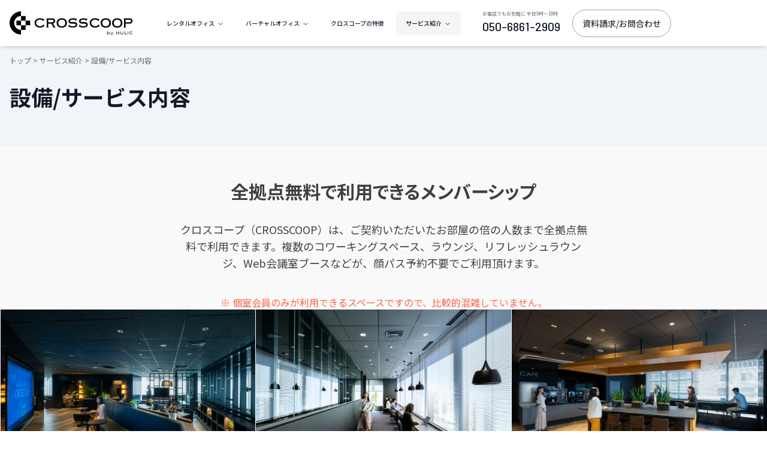

--- FILE ---
content_type: text/html; charset=UTF-8
request_url: http://crosscoop.com/introduction/service
body_size: 21611
content:
<!doctype html>
<html dir="ltr" lang="ja" prefix="og: https://ogp.me/ns#">
<head>
	<meta charset="UTF-8">
	<meta name="viewport" content="width=device-width, initial-scale=1">
	<link rel="profile" href="https://gmpg.org/xfn/11">

<title>設備/サービス内容 - レンタルオフィス・バーチャルオフィスをお探しならクロスコープレンタルオフィス・バーチャルオフィスをお探しならクロスコープ</title>

	<style>img:is([sizes="auto" i], [sizes^="auto," i]) { contain-intrinsic-size: 3000px 1500px }</style>
	
		<!-- All in One SEO 4.8.7 - aioseo.com -->
	<meta name="description" content="基本的なレンタルオフィスCROSSCOOPの設備やサービス内容をまとめています。" />
	<meta name="robots" content="max-image-preview:large" />
	<link rel="canonical" href="https://crosscoop.com/introduction/service" />
	<meta name="generator" content="All in One SEO (AIOSEO) 4.8.7" />
		<meta property="og:locale" content="ja_JP" />
		<meta property="og:site_name" content="レンタルオフィス・バーチャルオフィスをお探しならクロスコープ -" />
		<meta property="og:type" content="article" />
		<meta property="og:title" content="設備/サービス内容 - レンタルオフィス・バーチャルオフィスをお探しならクロスコープ" />
		<meta property="og:description" content="基本的なレンタルオフィスCROSSCOOPの設備やサービス内容をまとめています。" />
		<meta property="og:url" content="https://crosscoop.com/introduction/service" />
		<meta property="article:published_time" content="2015-08-11T11:31:34+00:00" />
		<meta property="article:modified_time" content="2025-11-12T01:41:27+00:00" />
		<meta name="twitter:card" content="summary_large_image" />
		<meta name="twitter:title" content="設備/サービス内容 - レンタルオフィス・バーチャルオフィスをお探しならクロスコープ" />
		<meta name="twitter:description" content="基本的なレンタルオフィスCROSSCOOPの設備やサービス内容をまとめています。" />
		<script type="application/ld+json" class="aioseo-schema">
			{"@context":"https:\/\/schema.org","@graph":[{"@type":"BreadcrumbList","@id":"https:\/\/crosscoop.com\/introduction\/service#breadcrumblist","itemListElement":[{"@type":"ListItem","@id":"https:\/\/crosscoop.com#listItem","position":1,"name":"Home","item":"https:\/\/crosscoop.com","nextItem":{"@type":"ListItem","@id":"https:\/\/crosscoop.com\/introduction#listItem","name":"\u30b5\u30fc\u30d3\u30b9\u7d39\u4ecb"}},{"@type":"ListItem","@id":"https:\/\/crosscoop.com\/introduction#listItem","position":2,"name":"\u30b5\u30fc\u30d3\u30b9\u7d39\u4ecb","item":"https:\/\/crosscoop.com\/introduction","nextItem":{"@type":"ListItem","@id":"https:\/\/crosscoop.com\/introduction\/service#listItem","name":"\u8a2d\u5099\/\u30b5\u30fc\u30d3\u30b9\u5185\u5bb9"},"previousItem":{"@type":"ListItem","@id":"https:\/\/crosscoop.com#listItem","name":"Home"}},{"@type":"ListItem","@id":"https:\/\/crosscoop.com\/introduction\/service#listItem","position":3,"name":"\u8a2d\u5099\/\u30b5\u30fc\u30d3\u30b9\u5185\u5bb9","previousItem":{"@type":"ListItem","@id":"https:\/\/crosscoop.com\/introduction#listItem","name":"\u30b5\u30fc\u30d3\u30b9\u7d39\u4ecb"}}]},{"@type":"Organization","@id":"https:\/\/crosscoop.com\/#organization","name":"\u30ec\u30f3\u30bf\u30eb\u30aa\u30d5\u30a3\u30b9\u30fb\u30d0\u30fc\u30c1\u30e3\u30eb\u30aa\u30d5\u30a3\u30b9\u3092\u304a\u63a2\u3057\u306a\u3089\u30af\u30ed\u30b9\u30b3\u30fc\u30d7","url":"https:\/\/crosscoop.com\/"},{"@type":"WebPage","@id":"https:\/\/crosscoop.com\/introduction\/service#webpage","url":"https:\/\/crosscoop.com\/introduction\/service","name":"\u8a2d\u5099\/\u30b5\u30fc\u30d3\u30b9\u5185\u5bb9 - \u30ec\u30f3\u30bf\u30eb\u30aa\u30d5\u30a3\u30b9\u30fb\u30d0\u30fc\u30c1\u30e3\u30eb\u30aa\u30d5\u30a3\u30b9\u3092\u304a\u63a2\u3057\u306a\u3089\u30af\u30ed\u30b9\u30b3\u30fc\u30d7","description":"\u57fa\u672c\u7684\u306a\u30ec\u30f3\u30bf\u30eb\u30aa\u30d5\u30a3\u30b9CROSSCOOP\u306e\u8a2d\u5099\u3084\u30b5\u30fc\u30d3\u30b9\u5185\u5bb9\u3092\u307e\u3068\u3081\u3066\u3044\u307e\u3059\u3002","inLanguage":"ja","isPartOf":{"@id":"https:\/\/crosscoop.com\/#website"},"breadcrumb":{"@id":"https:\/\/crosscoop.com\/introduction\/service#breadcrumblist"},"datePublished":"2015-08-11T20:31:34+09:00","dateModified":"2025-11-12T10:41:27+09:00"},{"@type":"WebSite","@id":"https:\/\/crosscoop.com\/#website","url":"https:\/\/crosscoop.com\/","name":"\u30ec\u30f3\u30bf\u30eb\u30aa\u30d5\u30a3\u30b9\u30fb\u30d0\u30fc\u30c1\u30e3\u30eb\u30aa\u30d5\u30a3\u30b9\u3092\u304a\u63a2\u3057\u306a\u3089\u30af\u30ed\u30b9\u30b3\u30fc\u30d7","inLanguage":"ja","publisher":{"@id":"https:\/\/crosscoop.com\/#organization"}}]}
		</script>
		<!-- All in One SEO -->

<link rel='dns-prefetch' href='//cdn.jsdelivr.net' />
<link rel='dns-prefetch' href='//unpkg.com' />
<link rel='dns-prefetch' href='//fonts.googleapis.com' />
<script>
window._wpemojiSettings = {"baseUrl":"https:\/\/s.w.org\/images\/core\/emoji\/16.0.1\/72x72\/","ext":".png","svgUrl":"https:\/\/s.w.org\/images\/core\/emoji\/16.0.1\/svg\/","svgExt":".svg","source":{"concatemoji":"http:\/\/crosscoop.com\/wp-includes\/js\/wp-emoji-release.min.js?ver=6.8.3"}};
/*! This file is auto-generated */
!function(s,n){var o,i,e;function c(e){try{var t={supportTests:e,timestamp:(new Date).valueOf()};sessionStorage.setItem(o,JSON.stringify(t))}catch(e){}}function p(e,t,n){e.clearRect(0,0,e.canvas.width,e.canvas.height),e.fillText(t,0,0);var t=new Uint32Array(e.getImageData(0,0,e.canvas.width,e.canvas.height).data),a=(e.clearRect(0,0,e.canvas.width,e.canvas.height),e.fillText(n,0,0),new Uint32Array(e.getImageData(0,0,e.canvas.width,e.canvas.height).data));return t.every(function(e,t){return e===a[t]})}function u(e,t){e.clearRect(0,0,e.canvas.width,e.canvas.height),e.fillText(t,0,0);for(var n=e.getImageData(16,16,1,1),a=0;a<n.data.length;a++)if(0!==n.data[a])return!1;return!0}function f(e,t,n,a){switch(t){case"flag":return n(e,"\ud83c\udff3\ufe0f\u200d\u26a7\ufe0f","\ud83c\udff3\ufe0f\u200b\u26a7\ufe0f")?!1:!n(e,"\ud83c\udde8\ud83c\uddf6","\ud83c\udde8\u200b\ud83c\uddf6")&&!n(e,"\ud83c\udff4\udb40\udc67\udb40\udc62\udb40\udc65\udb40\udc6e\udb40\udc67\udb40\udc7f","\ud83c\udff4\u200b\udb40\udc67\u200b\udb40\udc62\u200b\udb40\udc65\u200b\udb40\udc6e\u200b\udb40\udc67\u200b\udb40\udc7f");case"emoji":return!a(e,"\ud83e\udedf")}return!1}function g(e,t,n,a){var r="undefined"!=typeof WorkerGlobalScope&&self instanceof WorkerGlobalScope?new OffscreenCanvas(300,150):s.createElement("canvas"),o=r.getContext("2d",{willReadFrequently:!0}),i=(o.textBaseline="top",o.font="600 32px Arial",{});return e.forEach(function(e){i[e]=t(o,e,n,a)}),i}function t(e){var t=s.createElement("script");t.src=e,t.defer=!0,s.head.appendChild(t)}"undefined"!=typeof Promise&&(o="wpEmojiSettingsSupports",i=["flag","emoji"],n.supports={everything:!0,everythingExceptFlag:!0},e=new Promise(function(e){s.addEventListener("DOMContentLoaded",e,{once:!0})}),new Promise(function(t){var n=function(){try{var e=JSON.parse(sessionStorage.getItem(o));if("object"==typeof e&&"number"==typeof e.timestamp&&(new Date).valueOf()<e.timestamp+604800&&"object"==typeof e.supportTests)return e.supportTests}catch(e){}return null}();if(!n){if("undefined"!=typeof Worker&&"undefined"!=typeof OffscreenCanvas&&"undefined"!=typeof URL&&URL.createObjectURL&&"undefined"!=typeof Blob)try{var e="postMessage("+g.toString()+"("+[JSON.stringify(i),f.toString(),p.toString(),u.toString()].join(",")+"));",a=new Blob([e],{type:"text/javascript"}),r=new Worker(URL.createObjectURL(a),{name:"wpTestEmojiSupports"});return void(r.onmessage=function(e){c(n=e.data),r.terminate(),t(n)})}catch(e){}c(n=g(i,f,p,u))}t(n)}).then(function(e){for(var t in e)n.supports[t]=e[t],n.supports.everything=n.supports.everything&&n.supports[t],"flag"!==t&&(n.supports.everythingExceptFlag=n.supports.everythingExceptFlag&&n.supports[t]);n.supports.everythingExceptFlag=n.supports.everythingExceptFlag&&!n.supports.flag,n.DOMReady=!1,n.readyCallback=function(){n.DOMReady=!0}}).then(function(){return e}).then(function(){var e;n.supports.everything||(n.readyCallback(),(e=n.source||{}).concatemoji?t(e.concatemoji):e.wpemoji&&e.twemoji&&(t(e.twemoji),t(e.wpemoji)))}))}((window,document),window._wpemojiSettings);
</script>
<style id='wp-emoji-styles-inline-css'>

	img.wp-smiley, img.emoji {
		display: inline !important;
		border: none !important;
		box-shadow: none !important;
		height: 1em !important;
		width: 1em !important;
		margin: 0 0.07em !important;
		vertical-align: -0.1em !important;
		background: none !important;
		padding: 0 !important;
	}
</style>
<style id='classic-theme-styles-inline-css'>
/*! This file is auto-generated */
.wp-block-button__link{color:#fff;background-color:#32373c;border-radius:9999px;box-shadow:none;text-decoration:none;padding:calc(.667em + 2px) calc(1.333em + 2px);font-size:1.125em}.wp-block-file__button{background:#32373c;color:#fff;text-decoration:none}
</style>
<style id='global-styles-inline-css'>
:root{--wp--preset--aspect-ratio--square: 1;--wp--preset--aspect-ratio--4-3: 4/3;--wp--preset--aspect-ratio--3-4: 3/4;--wp--preset--aspect-ratio--3-2: 3/2;--wp--preset--aspect-ratio--2-3: 2/3;--wp--preset--aspect-ratio--16-9: 16/9;--wp--preset--aspect-ratio--9-16: 9/16;--wp--preset--color--black: #000000;--wp--preset--color--cyan-bluish-gray: #abb8c3;--wp--preset--color--white: #ffffff;--wp--preset--color--pale-pink: #f78da7;--wp--preset--color--vivid-red: #cf2e2e;--wp--preset--color--luminous-vivid-orange: #ff6900;--wp--preset--color--luminous-vivid-amber: #fcb900;--wp--preset--color--light-green-cyan: #7bdcb5;--wp--preset--color--vivid-green-cyan: #00d084;--wp--preset--color--pale-cyan-blue: #8ed1fc;--wp--preset--color--vivid-cyan-blue: #0693e3;--wp--preset--color--vivid-purple: #9b51e0;--wp--preset--gradient--vivid-cyan-blue-to-vivid-purple: linear-gradient(135deg,rgba(6,147,227,1) 0%,rgb(155,81,224) 100%);--wp--preset--gradient--light-green-cyan-to-vivid-green-cyan: linear-gradient(135deg,rgb(122,220,180) 0%,rgb(0,208,130) 100%);--wp--preset--gradient--luminous-vivid-amber-to-luminous-vivid-orange: linear-gradient(135deg,rgba(252,185,0,1) 0%,rgba(255,105,0,1) 100%);--wp--preset--gradient--luminous-vivid-orange-to-vivid-red: linear-gradient(135deg,rgba(255,105,0,1) 0%,rgb(207,46,46) 100%);--wp--preset--gradient--very-light-gray-to-cyan-bluish-gray: linear-gradient(135deg,rgb(238,238,238) 0%,rgb(169,184,195) 100%);--wp--preset--gradient--cool-to-warm-spectrum: linear-gradient(135deg,rgb(74,234,220) 0%,rgb(151,120,209) 20%,rgb(207,42,186) 40%,rgb(238,44,130) 60%,rgb(251,105,98) 80%,rgb(254,248,76) 100%);--wp--preset--gradient--blush-light-purple: linear-gradient(135deg,rgb(255,206,236) 0%,rgb(152,150,240) 100%);--wp--preset--gradient--blush-bordeaux: linear-gradient(135deg,rgb(254,205,165) 0%,rgb(254,45,45) 50%,rgb(107,0,62) 100%);--wp--preset--gradient--luminous-dusk: linear-gradient(135deg,rgb(255,203,112) 0%,rgb(199,81,192) 50%,rgb(65,88,208) 100%);--wp--preset--gradient--pale-ocean: linear-gradient(135deg,rgb(255,245,203) 0%,rgb(182,227,212) 50%,rgb(51,167,181) 100%);--wp--preset--gradient--electric-grass: linear-gradient(135deg,rgb(202,248,128) 0%,rgb(113,206,126) 100%);--wp--preset--gradient--midnight: linear-gradient(135deg,rgb(2,3,129) 0%,rgb(40,116,252) 100%);--wp--preset--font-size--small: 13px;--wp--preset--font-size--medium: 20px;--wp--preset--font-size--large: 36px;--wp--preset--font-size--x-large: 42px;--wp--preset--spacing--20: 0.44rem;--wp--preset--spacing--30: 0.67rem;--wp--preset--spacing--40: 1rem;--wp--preset--spacing--50: 1.5rem;--wp--preset--spacing--60: 2.25rem;--wp--preset--spacing--70: 3.38rem;--wp--preset--spacing--80: 5.06rem;--wp--preset--shadow--natural: 6px 6px 9px rgba(0, 0, 0, 0.2);--wp--preset--shadow--deep: 12px 12px 50px rgba(0, 0, 0, 0.4);--wp--preset--shadow--sharp: 6px 6px 0px rgba(0, 0, 0, 0.2);--wp--preset--shadow--outlined: 6px 6px 0px -3px rgba(255, 255, 255, 1), 6px 6px rgba(0, 0, 0, 1);--wp--preset--shadow--crisp: 6px 6px 0px rgba(0, 0, 0, 1);}:where(.is-layout-flex){gap: 0.5em;}:where(.is-layout-grid){gap: 0.5em;}body .is-layout-flex{display: flex;}.is-layout-flex{flex-wrap: wrap;align-items: center;}.is-layout-flex > :is(*, div){margin: 0;}body .is-layout-grid{display: grid;}.is-layout-grid > :is(*, div){margin: 0;}:where(.wp-block-columns.is-layout-flex){gap: 2em;}:where(.wp-block-columns.is-layout-grid){gap: 2em;}:where(.wp-block-post-template.is-layout-flex){gap: 1.25em;}:where(.wp-block-post-template.is-layout-grid){gap: 1.25em;}.has-black-color{color: var(--wp--preset--color--black) !important;}.has-cyan-bluish-gray-color{color: var(--wp--preset--color--cyan-bluish-gray) !important;}.has-white-color{color: var(--wp--preset--color--white) !important;}.has-pale-pink-color{color: var(--wp--preset--color--pale-pink) !important;}.has-vivid-red-color{color: var(--wp--preset--color--vivid-red) !important;}.has-luminous-vivid-orange-color{color: var(--wp--preset--color--luminous-vivid-orange) !important;}.has-luminous-vivid-amber-color{color: var(--wp--preset--color--luminous-vivid-amber) !important;}.has-light-green-cyan-color{color: var(--wp--preset--color--light-green-cyan) !important;}.has-vivid-green-cyan-color{color: var(--wp--preset--color--vivid-green-cyan) !important;}.has-pale-cyan-blue-color{color: var(--wp--preset--color--pale-cyan-blue) !important;}.has-vivid-cyan-blue-color{color: var(--wp--preset--color--vivid-cyan-blue) !important;}.has-vivid-purple-color{color: var(--wp--preset--color--vivid-purple) !important;}.has-black-background-color{background-color: var(--wp--preset--color--black) !important;}.has-cyan-bluish-gray-background-color{background-color: var(--wp--preset--color--cyan-bluish-gray) !important;}.has-white-background-color{background-color: var(--wp--preset--color--white) !important;}.has-pale-pink-background-color{background-color: var(--wp--preset--color--pale-pink) !important;}.has-vivid-red-background-color{background-color: var(--wp--preset--color--vivid-red) !important;}.has-luminous-vivid-orange-background-color{background-color: var(--wp--preset--color--luminous-vivid-orange) !important;}.has-luminous-vivid-amber-background-color{background-color: var(--wp--preset--color--luminous-vivid-amber) !important;}.has-light-green-cyan-background-color{background-color: var(--wp--preset--color--light-green-cyan) !important;}.has-vivid-green-cyan-background-color{background-color: var(--wp--preset--color--vivid-green-cyan) !important;}.has-pale-cyan-blue-background-color{background-color: var(--wp--preset--color--pale-cyan-blue) !important;}.has-vivid-cyan-blue-background-color{background-color: var(--wp--preset--color--vivid-cyan-blue) !important;}.has-vivid-purple-background-color{background-color: var(--wp--preset--color--vivid-purple) !important;}.has-black-border-color{border-color: var(--wp--preset--color--black) !important;}.has-cyan-bluish-gray-border-color{border-color: var(--wp--preset--color--cyan-bluish-gray) !important;}.has-white-border-color{border-color: var(--wp--preset--color--white) !important;}.has-pale-pink-border-color{border-color: var(--wp--preset--color--pale-pink) !important;}.has-vivid-red-border-color{border-color: var(--wp--preset--color--vivid-red) !important;}.has-luminous-vivid-orange-border-color{border-color: var(--wp--preset--color--luminous-vivid-orange) !important;}.has-luminous-vivid-amber-border-color{border-color: var(--wp--preset--color--luminous-vivid-amber) !important;}.has-light-green-cyan-border-color{border-color: var(--wp--preset--color--light-green-cyan) !important;}.has-vivid-green-cyan-border-color{border-color: var(--wp--preset--color--vivid-green-cyan) !important;}.has-pale-cyan-blue-border-color{border-color: var(--wp--preset--color--pale-cyan-blue) !important;}.has-vivid-cyan-blue-border-color{border-color: var(--wp--preset--color--vivid-cyan-blue) !important;}.has-vivid-purple-border-color{border-color: var(--wp--preset--color--vivid-purple) !important;}.has-vivid-cyan-blue-to-vivid-purple-gradient-background{background: var(--wp--preset--gradient--vivid-cyan-blue-to-vivid-purple) !important;}.has-light-green-cyan-to-vivid-green-cyan-gradient-background{background: var(--wp--preset--gradient--light-green-cyan-to-vivid-green-cyan) !important;}.has-luminous-vivid-amber-to-luminous-vivid-orange-gradient-background{background: var(--wp--preset--gradient--luminous-vivid-amber-to-luminous-vivid-orange) !important;}.has-luminous-vivid-orange-to-vivid-red-gradient-background{background: var(--wp--preset--gradient--luminous-vivid-orange-to-vivid-red) !important;}.has-very-light-gray-to-cyan-bluish-gray-gradient-background{background: var(--wp--preset--gradient--very-light-gray-to-cyan-bluish-gray) !important;}.has-cool-to-warm-spectrum-gradient-background{background: var(--wp--preset--gradient--cool-to-warm-spectrum) !important;}.has-blush-light-purple-gradient-background{background: var(--wp--preset--gradient--blush-light-purple) !important;}.has-blush-bordeaux-gradient-background{background: var(--wp--preset--gradient--blush-bordeaux) !important;}.has-luminous-dusk-gradient-background{background: var(--wp--preset--gradient--luminous-dusk) !important;}.has-pale-ocean-gradient-background{background: var(--wp--preset--gradient--pale-ocean) !important;}.has-electric-grass-gradient-background{background: var(--wp--preset--gradient--electric-grass) !important;}.has-midnight-gradient-background{background: var(--wp--preset--gradient--midnight) !important;}.has-small-font-size{font-size: var(--wp--preset--font-size--small) !important;}.has-medium-font-size{font-size: var(--wp--preset--font-size--medium) !important;}.has-large-font-size{font-size: var(--wp--preset--font-size--large) !important;}.has-x-large-font-size{font-size: var(--wp--preset--font-size--x-large) !important;}
:where(.wp-block-post-template.is-layout-flex){gap: 1.25em;}:where(.wp-block-post-template.is-layout-grid){gap: 1.25em;}
:where(.wp-block-columns.is-layout-flex){gap: 2em;}:where(.wp-block-columns.is-layout-grid){gap: 2em;}
:root :where(.wp-block-pullquote){font-size: 1.5em;line-height: 1.6;}
</style>
<link rel='stylesheet' id='crosscoop25-style-css' href='http://crosscoop.com/wp-content/themes/crosscoop25/style.css?ver=1.0.0' media='all' />
<link rel='stylesheet' id='google-fonts-css' href='https://fonts.googleapis.com/css2?family=Barlow:wght@100;400;500;600;700&#038;family=Barlow+Condensed:wght@100;400;500;600;700&#038;family=Noto+Sans+JP:wght@400;500;700&#038;display=swap' media='all' />
<link rel='stylesheet' id='splide-style-css' href='https://cdn.jsdelivr.net/npm/@splidejs/splide@4.1.4/dist/css/splide.min.css?ver=4.1.4' media='all' />
<link rel="https://api.w.org/" href="https://crosscoop.com/wp-json/" /><link rel="alternate" title="JSON" type="application/json" href="https://crosscoop.com/wp-json/wp/v2/pages/42" /><link rel="alternate" title="oEmbed (JSON)" type="application/json+oembed" href="https://crosscoop.com/wp-json/oembed/1.0/embed?url=https%3A%2F%2Fcrosscoop.com%2Fintroduction%2Fservice" />
<link rel="alternate" title="oEmbed (XML)" type="text/xml+oembed" href="https://crosscoop.com/wp-json/oembed/1.0/embed?url=https%3A%2F%2Fcrosscoop.com%2Fintroduction%2Fservice&#038;format=xml" />
<link rel="icon" href="https://crosscoop.com/favicon.ico" type="image/x-icon">
<link rel="icon" type="image/png" href="/images/favicon/favicon-96x96.png" sizes="96x96" />
<link rel="icon" type="image/png" href="/images/favicon/favicon-192x192.png" sizes="192x192" />
<link rel="apple-touch-icon" sizes="180x180" href="/images/favicon/apple-touch-icon.png" />
<meta name="apple-mobile-web-app-title" content="crosscoop" />
<link rel="manifest" href="/images/favicon/site.webmanifest" />


<!-- GTM add 240709  -->
<!-- Google Tag Manager  -->
<script>(function(w,d,s,l,i){w[l]=w[l]||[];w[l].push({'gtm.start':
new Date().getTime(),event:'gtm.js'});var f=d.getElementsByTagName(s)[0],
j=d.createElement(s),dl=l!='dataLayer'?'&l='+l:'';j.async=true;j.src=
'https://www.googletagmanager.com/gtm.js?id='+i+dl;f.parentNode.insertBefore(j,f);
})(window,document,'script','dataLayer','GTM-P7RDQ4FB');</script>
<!-- End Google Tag Manager -->


<!-- Facebook Pixel Code -->
<script>
  !function(f,b,e,v,n,t,s)
  {if(f.fbq)return;n=f.fbq=function(){n.callMethod?
  n.callMethod.apply(n,arguments):n.queue.push(arguments)};
  if(!f._fbq)f._fbq=n;n.push=n;n.loaded=!0;n.version='2.0';
  n.queue=[];t=b.createElement(e);t.async=!0;
  t.src=v;s=b.getElementsByTagName(e)[0];
  s.parentNode.insertBefore(t,s)}(window, document,'script',
  'https://connect.facebook.net/en_US/fbevents.js');
  fbq('init', '152499292102712');
  fbq('track', 'PageView');
</script>
<noscript><img height="1" width="1" style="display:none" src="https://www.facebook.com/tr?id=152499292102712&ev=PageView&noscript=1" /></noscript>
<!-- End Facebook Pixel Code -->
<!-- Google Tag Manager -->
<noscript>
<iframe src="//www.googletagmanager.com/ns.html?id=GTM-P6FLHV"
height="0" width="0" style="display:none;visibility:hidden"></iframe></noscript>
<script>
(function(w,d,s,l,i){w[l]=w[l]||[];w[l].push({'gtm.start':
new Date().getTime(),event:'gtm.js'});var f=d.getElementsByTagName(s)[0],
j=d.createElement(s),dl=l!='dataLayer'?'&l='+l:'';j.async=true;j.src=
'//www.googletagmanager.com/gtm.js?id='+i+dl;f.parentNode.insertBefore(j,f);
})(window,document,'script','dataLayer','GTM-P6FLHV');
</script>
<script>
(function(w,d,s,l,i){w[l]=w[l]||[];w[l].push({'gtm.start':
new Date().getTime(),event:'gtm.js'});var f=d.getElementsByTagName(s)[0],
j=d.createElement(s),dl=l!='dataLayer'?'&l='+l:'';j.async=true;j.src=
'//www.googletagmanager.com/gtm.js?id='+i+dl;f.parentNode.insertBefore(j,f);
})(window,document,'script','dataLayer','GTM-M99PLZK');
</script>
<!-- End Google Tag Manager -->

<!-- Google Tag Manager -->
 <script>(function(w,d,s,l,i){w[l]=w[l]||[];w[l].push({'gtm.start':
 new Date().getTime(),event:'gtm.js'});var f=d.getElementsByTagName(s)[0],
 j=d.createElement(s),dl=l!='dataLayerPhone'?'&l='+l:'';j.async=true;j.src=
 'https://www.googletagmanager.com/gtm.js?id='+i+dl;f.parentNode.insertBefore(j,f);
 })(window,document,'script','dataLayer','GTM-WZCH436');</script>
 <!-- End Google Tag Manager -->

<!-- Twitter conversion tracking base code -->
<script>
!function(e,t,n,s,u,a){e.twq||(s=e.twq=function(){s.exe?s.exe.apply(s,arguments):s.queue.push(arguments);
},s.version='1.1',s.queue=[],u=t.createElement(n),u.async=!0,u.src='https://static.ads-twitter.com/uwt.js',
a=t.getElementsByTagName(n)[0],a.parentNode.insertBefore(u,a))}(window,document,'script');
twq('config','o9jzm');
</script>
<!-- End Twitter conversion tracking base code -->

</head>

<body class="wp-singular page-template-default page page-id-42 page-child parent-pageid-24514 wp-theme-crosscoop25 no-sidebar page-service page-introduction-child introduction-descendant">

<!-- GTM add 240709 -->
<!-- Google Tag Manager (noscript) -->
<noscript><iframe src="https://www.googletagmanager.com/ns.html?id=GTM-P7RDQ4FB"
height="0" width="0" style="display:none;visibility:hidden"></iframe></noscript>
<!-- End Google Tag Manager (noscript) -->

<!-- Google Tag Manager (noscript) -->
 <noscript><iframe src="https://www.googletagmanager.com/ns.html?id=GTM-WZCH436"
 height="0" width="0" style="display:none;visibility:hidden"></iframe></noscript>
 <!-- End Google Tag Manager (noscript) -->
<!-- Google Tag Manager (noscript) -->

<noscript>
<iframe src="https://www.googletagmanager.com/ns.html?id=GTM-P6FLHV" height="0" width="0" style="display:none;visibility:hidden"></iframe>
</noscript>
<noscript>
<iframe src="https://www.googletagmanager.com/ns.html?id=GTM-M99PLZK" height="0" width="0" style="display:none;visibility:hidden"></iframe>
</noscript>
<!-- End Google Tag Manager (noscript) -->

<div id="page" class="site">
	<a class="skip-link screen-reader-text" href="#primary">Skip to content</a>

	<header id="masthead" class="site-header bg-white md:shadow-md w-full z-50 sticky top-0">
  <div class="container mx-auto max-w-full px-4 py-2 flex items-center justify-between h-[60px] md:h-[77px]">
    <!-- ロゴ部分 -->
    <div class="site-branding flex-shrink-0 max-sm:w-1/3">
      <h1 class="site-title">
        <a href="https://crosscoop.com/" rel="home" class="text-gray-900 no-underline">
          <img src="http://crosscoop.com/wp-content/themes/crosscoop25/img/logo.svg" alt="レンタルオフィス・バーチャルオフィスをお探しならクロスコープ" class="h-10 w-auto">
        </a>
      </h1>
    </div><!-- .site-branding -->

    <!-- メインナビゲーション - ロゴとCTAの間に配置、メニューを右寄せ -->
    <nav id="site-navigation"
        x-data="{
            navigationMenuOpen: false,
            navigationMenu: '',
            navigationMenuCloseDelay: 200,
            navigationMenuCloseTimeout: null,
            navigationMenuLeave() {
                let that = this;
                this.navigationMenuCloseTimeout = setTimeout(() => {
                    that.navigationMenuClose();
                }, this.navigationMenuCloseDelay);
            },
            navigationMenuReposition(navElement) {
                this.navigationMenuClearCloseTimeout();
                this.$refs.navigationDropdown.style.left = navElement.offsetLeft + 'px';
                this.$refs.navigationDropdown.style.marginLeft = (navElement.offsetWidth/2) + 'px';
            },
            navigationMenuClearCloseTimeout(){
                clearTimeout(this.navigationMenuCloseTimeout);
            },
            navigationMenuClose(){
                this.navigationMenuOpen = false;
                this.navigationMenu = '';
            }
        }"
        class="relative z-10 w-auto hidden xl:block flex-grow mx-8 g-navigation">
      <div class="relative">
        <ul id="primary-menu" class="flex items-center justify-end flex-1 p-1 space-x-1 list-none text-neutral-700 group border-neutral-200/80"><li><a :class="{ 'bg-neutral-50 text-neutral-900' : navigationMenu=='nav-menu-64', 'hover:bg-neutral-50' : navigationMenu!='nav-menu-64', }" @mouseover="navigationMenuOpen=true; navigationMenuReposition($el); navigationMenu='nav-menu-64'" @mouseleave="navigationMenuLeave()" href="https://crosscoop.com/office" class="inline-flex items-center justify-center h-10 px-4 py-2 text-sm font-medium transition-colors rounded-md focus:outline-none text-gray-800 visited:text-gray-800 hover:text-orange-500 transition-colors duration-200 disabled:opacity-50 disabled:pointer-events-none group "><span>レンタルオフィス</span><svg :class="{ '-rotate-180' : navigationMenuOpen==true && navigationMenu == 'nav-menu-64' }" class="relative top-[1px] ml-1 h-3 w-3 ease-out duration-300" xmlns="http://www.w3.org/2000/svg" viewBox="0 0 24 24" fill="none" stroke="currentColor" stroke-width="2" stroke-linecap="round" stroke-linejoin="round" aria-hidden="true"><polyline points="6 9 12 15 18 9"></polyline></svg></a></li><li><a :class="{ 'bg-neutral-50 text-neutral-900' : navigationMenu=='nav-menu-16061', 'hover:bg-neutral-50' : navigationMenu!='nav-menu-16061', }" @mouseover="navigationMenuOpen=true; navigationMenuReposition($el); navigationMenu='nav-menu-16061'" @mouseleave="navigationMenuLeave()" href="https://crosscoop.com/virtualoffice" class="inline-flex items-center justify-center h-10 px-4 py-2 text-sm font-medium transition-colors rounded-md focus:outline-none text-gray-800 visited:text-gray-800 hover:text-orange-500 transition-colors duration-200 disabled:opacity-50 disabled:pointer-events-none group "><span>バーチャルオフィス</span><svg :class="{ '-rotate-180' : navigationMenuOpen==true && navigationMenu == 'nav-menu-16061' }" class="relative top-[1px] ml-1 h-3 w-3 ease-out duration-300" xmlns="http://www.w3.org/2000/svg" viewBox="0 0 24 24" fill="none" stroke="currentColor" stroke-width="2" stroke-linecap="round" stroke-linejoin="round" aria-hidden="true"><polyline points="6 9 12 15 18 9"></polyline></svg></a></li><li><a href="https://crosscoop.com/introduction/about" class="inline-flex items-center justify-center h-10 px-4 py-2 text-sm font-medium transition-colors rounded-md focus:outline-none text-gray-800 visited:text-gray-800 hover:text-orange-500 transition-colors duration-200 disabled:opacity-50 disabled:pointer-events-none group  bg-background hover:bg-neutral-50">クロスコープの特徴</a></li><li class="current-page-ancestor current-menu-ancestor current-menu-parent current-page-parent"><a :class="{ 'bg-neutral-50 text-neutral-900' : navigationMenu=='nav-menu-24520', 'bg-neutral-100 text-neutral-900' : navigationMenu!='nav-menu-24520', }" @mouseover="navigationMenuOpen=true; navigationMenuReposition($el); navigationMenu='nav-menu-24520'" @mouseleave="navigationMenuLeave()" href="https://crosscoop.com/introduction" class="inline-flex items-center justify-center h-10 px-4 py-2 text-sm font-medium transition-colors rounded-md focus:outline-none text-gray-800 visited:text-gray-800 hover:text-orange-500 transition-colors duration-200 disabled:opacity-50 disabled:pointer-events-none group "><span>サービス紹介</span><svg :class="{ '-rotate-180' : navigationMenuOpen==true && navigationMenu == 'nav-menu-24520' }" class="relative top-[1px] ml-1 h-3 w-3 ease-out duration-300" xmlns="http://www.w3.org/2000/svg" viewBox="0 0 24 24" fill="none" stroke="currentColor" stroke-width="2" stroke-linecap="round" stroke-linejoin="round" aria-hidden="true"><polyline points="6 9 12 15 18 9"></polyline></svg></a></li></ul><div x-ref="navigationDropdown" x-show="navigationMenuOpen" x-transition:enter="transition ease-out duration-100" x-transition:enter-start="opacity-0 scale-90" x-transition:enter-end="opacity-100 scale-100" x-transition:leave="transition ease-in duration-100" x-transition:leave-start="opacity-100 scale-100" x-transition:leave-end="opacity-0 scale-90" @mouseover="navigationMenuClearCloseTimeout()" @mouseleave="navigationMenuLeave()" class="absolute top-0 pt-3 duration-200 ease-out -translate-x-1/2 translate-y-11" x-cloak><div class="flex justify-center w-auto h-auto overflow-hidden bg-white border rounded-md shadow-sm border-neutral-200/70"><div x-show="navigationMenu == 'nav-menu-64'" class="flex items-stretch justify-center w-full p-6"><div class="w-72"><a href="https://crosscoop.com/office/shibuya-nextsite" @click="navigationMenuClose()" class="block px-3.5 py-3 text-sm rounded hover:bg-neutral-100"><span class="block mb-1 font-medium text-black">渋谷ネクストサイト</span></a><a href="https://crosscoop.com/office/shibuya" @click="navigationMenuClose()" class="block px-3.5 py-3 text-sm rounded hover:bg-neutral-100"><span class="block mb-1 font-medium text-black">渋谷</span></a><a href="https://crosscoop.com/office/nihonbashi" @click="navigationMenuClose()" class="block px-3.5 py-3 text-sm rounded hover:bg-neutral-100"><span class="block mb-1 font-medium text-black">日本橋</span></a><a href="https://crosscoop.com/office/shimbashi" @click="navigationMenuClose()" class="block px-3.5 py-3 text-sm rounded hover:bg-neutral-100"><span class="block mb-1 font-medium text-black">新橋</span></a><a href="https://crosscoop.com/office/shinjuku" @click="navigationMenuClose()" class="block px-3.5 py-3 text-sm rounded hover:bg-neutral-100"><span class="block mb-1 font-medium text-black">新宿SOUTH</span></a><a href="https://crosscoop.com/office/shinjuku-avenue" @click="navigationMenuClose()" class="block px-3.5 py-3 text-sm rounded hover:bg-neutral-100"><span class="block mb-1 font-medium text-black">新宿AVENUE</span></a><a href="https://crosscoop.com/office/roppongi" @click="navigationMenuClose()" class="block px-3.5 py-3 text-sm rounded hover:bg-neutral-100"><span class="block mb-1 font-medium text-black">六本木</span></a><a href="https://crosscoop.com/office/aoyama" @click="navigationMenuClose()" class="block px-3.5 py-3 text-sm rounded hover:bg-neutral-100"><span class="block mb-1 font-medium text-black">青山</span></a><a href="https://crosscoop.com/office/sendai" @click="navigationMenuClose()" class="block px-3.5 py-3 text-sm rounded hover:bg-neutral-100"><span class="block mb-1 font-medium text-black">仙台</span></a></div></div><div x-show="navigationMenu == 'nav-menu-16061'" class="flex items-stretch justify-center w-full p-6"><div class="w-72"><a href="https://crosscoop.com/virtualoffice/shibuya-nextsite" @click="navigationMenuClose()" class="block px-3.5 py-3 text-sm rounded hover:bg-neutral-100"><span class="block mb-1 font-medium text-black">渋谷ネクストサイト</span></a><a href="https://crosscoop.com/virtualoffice/shibuya" @click="navigationMenuClose()" class="block px-3.5 py-3 text-sm rounded hover:bg-neutral-100"><span class="block mb-1 font-medium text-black">渋谷</span></a><a href="https://crosscoop.com/virtualoffice/nihonbashi" @click="navigationMenuClose()" class="block px-3.5 py-3 text-sm rounded hover:bg-neutral-100"><span class="block mb-1 font-medium text-black">日本橋</span></a><a href="https://crosscoop.com/virtualoffice/shimbashi" @click="navigationMenuClose()" class="block px-3.5 py-3 text-sm rounded hover:bg-neutral-100"><span class="block mb-1 font-medium text-black">新橋</span></a><a href="https://crosscoop.com/virtualoffice/shinjuku" @click="navigationMenuClose()" class="block px-3.5 py-3 text-sm rounded hover:bg-neutral-100"><span class="block mb-1 font-medium text-black">新宿SOUTH</span></a><a href="https://crosscoop.com/virtualoffice/shinjuku-avenue" @click="navigationMenuClose()" class="block px-3.5 py-3 text-sm rounded hover:bg-neutral-100"><span class="block mb-1 font-medium text-black">新宿AVENUE</span></a><a href="https://crosscoop.com/virtualoffice/roppongi" @click="navigationMenuClose()" class="block px-3.5 py-3 text-sm rounded hover:bg-neutral-100"><span class="block mb-1 font-medium text-black">六本木</span></a><a href="https://crosscoop.com/virtualoffice/aoyama" @click="navigationMenuClose()" class="block px-3.5 py-3 text-sm rounded hover:bg-neutral-100"><span class="block mb-1 font-medium text-black">青山</span></a><a href="https://crosscoop.com/virtualoffice/sendai" @click="navigationMenuClose()" class="block px-3.5 py-3 text-sm rounded hover:bg-neutral-100"><span class="block mb-1 font-medium text-black">仙台</span></a></div></div><div x-show="navigationMenu == 'nav-menu-24520'" class="flex items-stretch justify-center w-full p-6"><div class="w-72"><a href="https://crosscoop.com/introduction/purpose" @click="navigationMenuClose()" class="block px-3.5 py-3 text-sm rounded hover:bg-neutral-100"><span class="block mb-1 font-medium text-black">CROSSCOOPの利用シーン</span></a><a href="https://crosscoop.com/introduction/service" @click="navigationMenuClose()" class="block px-3.5 py-3 text-sm rounded hover:bg-neutral-100"><span class="block mb-1 font-medium text-black">設備/サービス内容</span></a><a href="https://crosscoop.com/introduction/compare" @click="navigationMenuClose()" class="block px-3.5 py-3 text-sm rounded hover:bg-neutral-100"><span class="block mb-1 font-medium text-black">他社サービスとの比較</span></a><a href="https://crosscoop.com/introduction/remote_membership" @click="navigationMenuClose()" class="block px-3.5 py-3 text-sm rounded hover:bg-neutral-100"><span class="block mb-1 font-medium text-black">リモートメンバーシップ</span></a><a href="https://crosscoop.com/introduction/flow" @click="navigationMenuClose()" class="block px-3.5 py-3 text-sm rounded hover:bg-neutral-100"><span class="block mb-1 font-medium text-black">入居までの流れ</span></a><a href="https://crosscoop.com/introduction/plan" @click="navigationMenuClose()" class="block px-3.5 py-3 text-sm rounded hover:bg-neutral-100"><span class="block mb-1 font-medium text-black">プラン</span></a><a href="https://crosscoop.com/introduction/faq-2" @click="navigationMenuClose()" class="block px-3.5 py-3 text-sm rounded hover:bg-neutral-100"><span class="block mb-1 font-medium text-black">Q&#038;A</span></a></div></div></div></div>      </div>
    </nav>
    <!-- #site-navigation -->


    <!-- 右側のCTAエリア -->
    <div class="flex items-center flex-shrink-0">
      <!-- 電話番号部分 -->
      <div class="headerPhone flex flex-col items-start mr-3 text-right">
        <span class="text-xxxs text-gray-500">お電話でもお気軽に 平日9時〜18時</span>
        <a href="tel:050-6861-2909" class="text-xl lg:text-xl md:text-lg sm:text-base font-barlow font-medium text-gray-900 no-underline">050-6861-2909</a>
      </div>

      <!-- 資料請求・お問い合わせボタン -->
      <a href="https://crosscoop.com/contact/enquiry" class="b-btn block border border-gray-400 text-gray-800 py-3 lg:px-4 md:px-3 sm:px-2 rounded-full mx-2 text-sm font-medium bg-white hover:bg-gray-100 transition-colors duration-300 max-xl:hidden">資料請求/お問合わせ</a>

      <!-- 内見予約ボタン -->
      <a href="https://crosscoop.com/contact/visit" class="c-btn block py-3 lg:px-10 md:px-6 sm:px-4 rounded-full text-sm font-medium relative overflow-hidden max-xl:hidden">
        <span class="absolute inset-0 bg-gradient-cus_ore"></span>
        <span class="absolute inset-0 bg-gradient-cus_ore-hover opacity-0 hover:opacity-100 transition-opacity duration-300"></span>
        <span class="relative z-10 text-white ">内覧予約</span>
      </a>

      <section class="section_b ">
  <!-- Offcanvas -->
  <div
    x-data="{
      open: false,
      mobileFullWidth: true,

      // 'start', 'end', 'top', 'bottom'
      position: 'end',

      // 'xs', 'sm', 'md', 'lg', 'xl'
      size: 'md',

      // Set transition classes based on position
      transitionClasses: {
         'x-transition:enter-start'() {
            if (this.position === 'start') {
              return '-translate-x-full rtl:translate-x-full';
            } else if (this.position === 'end') {
              return 'translate-x-full rtl:-translate-x-full';
            } else if (this.position === 'top') {
              return '-translate-y-full';
            } else if (this.position === 'bottom') {
              return 'translate-y-full';
            }
          },
         'x-transition:leave-end'() {
            if (this.position === 'start') {
              return '-translate-x-full rtl:translate-x-full';
            } else if (this.position === 'end') {
              return 'translate-x-full rtl:-translate-x-full';
            } else if (this.position === 'top') {
              return '-translate-y-full';
            } else if (this.position === 'bottom') {
              return 'translate-y-full';
            }
          },
      },
    }"
    x-on:keydown.esc.prevent="open = false"
  >


      <!-- Offcanvas Toggle Button -->
      <button
        x-on:click="open = !open"
        type="button"
        class="inline-flex xl:hidden items-center justify-center rounded-sm border border-zinc-800 bg-zinc-800 py-1 px-1 text-white focus:outline-hidden focus:ring-2 focus:ring-zinc-500/50 active:border-zinc-700 active:bg-zinc-700 relative z-50 w-[30px] h-[30px]">
      <div class="btn-trigger" :class="{ 'active': open }">
      <span></span>
      <span></span>
      <span></span>
      </div>
      </button>
      <!-- END Offcanvas Toggle Button -->


    <!-- Offcanvas Backdrop -->
    <div
      x-cloak
      x-show="open"
      x-transition:enter="transition ease-out duration-300"
      x-transition:enter-start="opacity-0"
      x-transition:enter-end="opacity-100"
      x-transition:leave="transition ease-in duration-200"
      x-transition:leave-start="opacity-100"
      x-transition:leave-end="opacity-0"
      x-bind:aria-hidden="!open"
      tabindex="-1"
      role="dialog"
      aria-labelledby="pm-offcanvas-title"
      class="offcanvas z-90 fixed inset-0 overflow-hidden bg-zinc-700/75 backdrop-blur-xs dark:bg-zinc-950/50"
    >
      <!-- Offcanvas Sidebar -->
      <div
        x-cloak
        x-show="open"
        x-on:click.away="open = false"
        x-bind="transitionClasses"
        x-transition:enter="transition ease-out duration-300"
        x-transition:enter-end="translate-x-0 translate-y-0"
        x-transition:leave="transition ease-in duration-200"
        x-transition:leave-start="translate-x-0 translate-y-0"
        role="document"
        class=" absolute flex w-full flex-col bg-white shadow-lg will-change-transform dark:bg-zinc-900 dark:text-zinc-100 dark:shadow-zinc-950"
        x-bind:class="{
          'h-dvh top-0 end-0': position === 'end',
          'h-dvh top-0 start-0': position === 'start',
          'bottom-0 start-0 end-0': position === 'top',
          'bottom-0 start-0 end-0': position === 'bottom',
          'h-64': position === 'top' || position === 'bottom',
          'sm:max-w-xs': size === 'xs' && !(position === 'top' || position === 'bottom'),
          'sm:max-w-sm': size === 'sm' && !(position === 'top' || position === 'bottom'),
          'sm:max-w-md': size === 'md' && !(position === 'top' || position === 'bottom'),
          'sm:max-w-lg': size === 'lg' && !(position === 'top' || position === 'bottom'),
          'sm:max-w-xl': size === 'xl' && !(position === 'top' || position === 'bottom'),
          'max-w-72': !mobileFullWidth && !(position === 'top' || position === 'bottom'),
        }"
      >
        <!-- Header -->
        <div
          class="flex flex-row-reverse min-h-16 flex-none items-center justify-between border-b border-zinc-100 px-5 md:px-7"
        >


          <!-- Close Button -->
          <button
            x-on:click="open = false"
            type="button"
            class="invisible inline-flex items-center justify-center gap-2 rounded-lg border border-zinc-200 bg-white px-3 py-2 text-xs font-semibold leading-5 text-zinc-800 hover:border-zinc-300 hover:text-zinc-900 hover:shadow-xs focus:ring-zinc-300/25 active:border-zinc-200 active:shadow-none dark:border-zinc-700 dark:bg-transparent dark:text-zinc-300 dark:hover:border-zinc-600 dark:hover:text-zinc-200 dark:focus:ring-zinc-600/50 dark:active:border-zinc-700"
          >
            <svg
              class="hi-solid hi-x -mx-1 inline-block size-4"
              fill="currentColor"
              viewBox="0 0 20 20"
              xmlns="http://www.w3.org/2000/svg"
            >
              <path
                fill-rule="evenodd"
                d="M4.293 4.293a1 1 0 011.414 0L10 8.586l4.293-4.293a1 1 0 111.414 1.414L11.414 10l4.293 4.293a1 1 0 01-1.414 1.414L10 11.414l-4.293 4.293a1 1 0 01-1.414-1.414L8.586 10 4.293 5.707a1 1 0 010-1.414z"
                clip-rule="evenodd"
              ></path>
            </svg>
          </button>
         <div class="flex flex-row gap-2 w-full ml-2">
          <a href="/contact/enquiry" class="b-btn block w-full sm:w-1/2 py-2 px-2 text-center text-xs text-gray-900 border border-gray-400 rounded-full font-medium bg-white hover:bg-gray-100 transition-colors duration-300">
            資料請求/お問合わせ
          </a>
          <a href="/contact/visit" class="c-btn block w-full sm:w-1/2 py-2 px-2 text-center text-xs text-white rounded-full font-medium relative overflow-hidden">
            <span class="absolute inset-0 bg-gradient-cus_ore"></span>
            <span class="absolute inset-0 bg-gradient-cus_ore-hover opacity-0 hover:opacity-100 transition-opacity duration-300"></span>
            <span class="relative z-10">内覧予約</span>
          </a>
        </div>

          <!-- END Close Button -->
        </div>
        <!-- END Header -->

        <!-- Content -->
        <div class="flex grow flex-col overflow-y-auto p-5 md:p-7">
          <!-- Placeholder -->
          <div
            class="flex flex-col items-center justify-center gap-5 rounded-lg border border-zinc-200/75 bg-zinc-50 text-sm font-medium text-zinc-400"
          >
        <div class="container mx-auto">
      <ul id="mobile-menu-items" class="mobile-menu divide-y divide-gray-100"><li id="menu-item-64" class="menu-office menu-item menu-item-type-post_type menu-item-object-page menu-item-has-children menu-item-64 menu-office"><a href="https://crosscoop.com/office" class="block text-gray-800 visited:text-gray-800 px-3 py-3 bg-slate-100 border-b border-gray-200 text-center text-xs font-bold">レンタルオフィス</a>
<ul class="sub-menu m-0">
	<li id="menu-item-35556" class="menu-item menu-item-type-post_type menu-item-object-page menu-item-35556 menu-office-shibuya-nextsite"><a href="https://crosscoop.com/office/shibuya-nextsite" class="block text-gray-800 visited:text-gray-800 px-3 py-3 bg-slate-50 border-b border-gray-200 font-normal">渋谷ネクストサイト</a></li>
	<li id="menu-item-14537" class="menu-item menu-item-type-post_type menu-item-object-page menu-item-14537 menu-office-shibuya"><a href="https://crosscoop.com/office/shibuya" class="block text-gray-800 visited:text-gray-800 px-3 py-3 bg-slate-50 border-b border-gray-200 font-normal">渋谷</a></li>
	<li id="menu-item-26819" class="menu-item menu-item-type-post_type menu-item-object-page menu-item-26819 menu-office-nihonbashi"><a href="https://crosscoop.com/office/nihonbashi" class="block text-gray-800 visited:text-gray-800 px-3 py-3 bg-slate-50 border-b border-gray-200 font-normal">日本橋</a></li>
	<li id="menu-item-19529" class="menu-item menu-item-type-post_type menu-item-object-page menu-item-19529 menu-office-shimbashi"><a href="https://crosscoop.com/office/shimbashi" class="block text-gray-800 visited:text-gray-800 px-3 py-3 bg-slate-50 border-b border-gray-200 font-normal">新橋</a></li>
	<li id="menu-item-482" class="menu-item menu-item-type-post_type menu-item-object-page menu-item-482 menu-office-shinjuku"><a href="https://crosscoop.com/office/shinjuku" class="block text-gray-800 visited:text-gray-800 px-3 py-3 bg-slate-50 border-b border-gray-200 font-normal">新宿SOUTH</a></li>
	<li id="menu-item-481" class="menu-item menu-item-type-post_type menu-item-object-page menu-item-481 menu-office-shinjuku-avenue"><a href="https://crosscoop.com/office/shinjuku-avenue" class="block text-gray-800 visited:text-gray-800 px-3 py-3 bg-slate-50 border-b border-gray-200 font-normal">新宿AVENUE</a></li>
	<li id="menu-item-66" class="menu-item menu-item-type-post_type menu-item-object-page menu-item-66 menu-office-roppongi"><a href="https://crosscoop.com/office/roppongi" class="block text-gray-800 visited:text-gray-800 px-3 py-3 bg-slate-50 border-b border-gray-200 font-normal">六本木</a></li>
	<li id="menu-item-67" class="menu-item menu-item-type-post_type menu-item-object-page menu-item-67 menu-office-aoyama"><a href="https://crosscoop.com/office/aoyama" class="block text-gray-800 visited:text-gray-800 px-3 py-3 bg-slate-50 border-b border-gray-200 font-normal">青山</a></li>
	<li id="menu-item-13123" class="menu-item menu-item-type-post_type menu-item-object-page menu-item-13123 menu-office-sendai"><a href="https://crosscoop.com/office/sendai" class="block text-gray-800 visited:text-gray-800 px-3 py-3 bg-slate-50 border-b border-gray-200 font-normal">仙台</a></li>
</ul>
</li>
<li id="menu-item-16061" class="menu-vo menu-item menu-item-type-post_type menu-item-object-page menu-item-has-children menu-item-16061 menu-virtualoffice"><a href="https://crosscoop.com/virtualoffice" class="block text-gray-800 visited:text-gray-800 px-3 py-3 bg-slate-100 border-b border-gray-200 text-center text-xs font-bold">バーチャルオフィス</a>
<ul class="sub-menu m-0">
	<li id="menu-item-35966" class="menu-item menu-item-type-post_type menu-item-object-page menu-item-35966 menu-virtualoffice-shibuya-nextsite"><a href="https://crosscoop.com/virtualoffice/shibuya-nextsite" class="block text-gray-800 visited:text-gray-800 px-3 py-3 bg-slate-50 border-b border-gray-200 font-normal">渋谷ネクストサイト</a></li>
	<li id="menu-item-35965" class="menu-item menu-item-type-post_type menu-item-object-page menu-item-35965 menu-virtualoffice-shibuya"><a href="https://crosscoop.com/virtualoffice/shibuya" class="block text-gray-800 visited:text-gray-800 px-3 py-3 bg-slate-50 border-b border-gray-200 font-normal">渋谷</a></li>
	<li id="menu-item-35964" class="menu-item menu-item-type-post_type menu-item-object-page menu-item-35964 menu-virtualoffice-nihonbashi"><a href="https://crosscoop.com/virtualoffice/nihonbashi" class="block text-gray-800 visited:text-gray-800 px-3 py-3 bg-slate-50 border-b border-gray-200 font-normal">日本橋</a></li>
	<li id="menu-item-35963" class="menu-item menu-item-type-post_type menu-item-object-page menu-item-35963 menu-virtualoffice-shimbashi"><a href="https://crosscoop.com/virtualoffice/shimbashi" class="block text-gray-800 visited:text-gray-800 px-3 py-3 bg-slate-50 border-b border-gray-200 font-normal">新橋</a></li>
	<li id="menu-item-35962" class="menu-item menu-item-type-post_type menu-item-object-page menu-item-35962 menu-virtualoffice-shinjuku"><a href="https://crosscoop.com/virtualoffice/shinjuku" class="block text-gray-800 visited:text-gray-800 px-3 py-3 bg-slate-50 border-b border-gray-200 font-normal">新宿SOUTH</a></li>
	<li id="menu-item-35961" class="menu-item menu-item-type-post_type menu-item-object-page menu-item-35961 menu-virtualoffice-shinjuku-avenue"><a href="https://crosscoop.com/virtualoffice/shinjuku-avenue" class="block text-gray-800 visited:text-gray-800 px-3 py-3 bg-slate-50 border-b border-gray-200 font-normal">新宿AVENUE</a></li>
	<li id="menu-item-35960" class="menu-item menu-item-type-post_type menu-item-object-page menu-item-35960 menu-virtualoffice-roppongi"><a href="https://crosscoop.com/virtualoffice/roppongi" class="block text-gray-800 visited:text-gray-800 px-3 py-3 bg-slate-50 border-b border-gray-200 font-normal">六本木</a></li>
	<li id="menu-item-35959" class="menu-item menu-item-type-post_type menu-item-object-page menu-item-35959 menu-virtualoffice-aoyama"><a href="https://crosscoop.com/virtualoffice/aoyama" class="block text-gray-800 visited:text-gray-800 px-3 py-3 bg-slate-50 border-b border-gray-200 font-normal">青山</a></li>
	<li id="menu-item-35958" class="menu-item menu-item-type-post_type menu-item-object-page menu-item-35958 menu-virtualoffice-sendai"><a href="https://crosscoop.com/virtualoffice/sendai" class="block text-gray-800 visited:text-gray-800 px-3 py-3 bg-slate-50 border-b border-gray-200 font-normal">仙台</a></li>
</ul>
</li>
<li id="menu-item-63" class="menu-item menu-item-type-post_type menu-item-object-page menu-item-63 menu-introduction-about"><a href="https://crosscoop.com/introduction/about" class="block text-gray-800 visited:text-gray-800 px-3 py-3 bg-slate-100 border-b border-gray-200 text-center text-xs font-bold">クロスコープの特徴</a></li>
<li id="menu-item-24520" class="menu-service menu-item menu-item-type-post_type menu-item-object-page current-page-ancestor current-menu-ancestor current-menu-parent current-page-parent current_page_parent current_page_ancestor menu-item-has-children menu-item-24520 menu-introduction"><a href="https://crosscoop.com/introduction" class="block text-gray-800 visited:text-gray-800 px-3 py-3 bg-slate-100 border-b border-gray-200 text-center text-xs font-bold">サービス紹介</a>
<ul class="sub-menu m-0">
	<li id="menu-item-69" class="menu-item menu-item-type-post_type menu-item-object-page menu-item-69 menu-introduction-purpose"><a href="https://crosscoop.com/introduction/purpose" class="block text-gray-800 visited:text-gray-800 px-3 py-3 bg-slate-50 border-b border-gray-200 font-normal">CROSSCOOPの利用シーン</a></li>
	<li id="menu-item-71" class="menu-item menu-item-type-post_type menu-item-object-page current-menu-item page_item page-item-42 current_page_item menu-item-71 menu-introduction-service"><a href="https://crosscoop.com/introduction/service" aria-current="page" class="block text-gray-800 visited:text-gray-800 px-3 py-3 bg-slate-50 border-b border-gray-200 font-normal">設備/サービス内容</a></li>
	<li id="menu-item-27230" class="menu-item menu-item-type-post_type menu-item-object-page menu-item-27230 menu-introduction-compare"><a href="https://crosscoop.com/introduction/compare" class="block text-gray-800 visited:text-gray-800 px-3 py-3 bg-slate-50 border-b border-gray-200 font-normal">他社サービスとの比較</a></li>
	<li id="menu-item-30244" class="menu-item menu-item-type-post_type menu-item-object-page menu-item-30244 menu-introduction-remote_membership"><a href="https://crosscoop.com/introduction/remote_membership" class="block text-gray-800 visited:text-gray-800 px-3 py-3 bg-slate-50 border-b border-gray-200 font-normal">リモートメンバーシップ</a></li>
	<li id="menu-item-70" class="menu-item menu-item-type-post_type menu-item-object-page menu-item-70 menu-introduction-flow"><a href="https://crosscoop.com/introduction/flow" class="block text-gray-800 visited:text-gray-800 px-3 py-3 bg-slate-50 border-b border-gray-200 font-normal">入居までの流れ</a></li>
	<li id="menu-item-62" class="menu-item menu-item-type-post_type menu-item-object-page menu-item-62 menu-introduction-plan"><a href="https://crosscoop.com/introduction/plan" class="block text-gray-800 visited:text-gray-800 px-3 py-3 bg-slate-50 border-b border-gray-200 font-normal">プラン</a></li>
	<li id="menu-item-14405" class="menu-item menu-item-type-post_type menu-item-object-page menu-item-14405 menu-introduction-faq-2"><a href="https://crosscoop.com/introduction/faq-2" class="block text-gray-800 visited:text-gray-800 px-3 py-3 bg-slate-50 border-b border-gray-200 font-normal">Q&#038;A</a></li>
</ul>
</li>
</ul>
    </div>

        </div>
        </div>
        <!-- END Content -->
      </div>
      <!-- END Offcanvas Sidebar -->
    </div>
    <!-- END Offcanvas Backdrop -->
  </div>
  <!-- END Offcanvas -->

</section>

    </div>
  </div>



</header>




	<main id="primary" class="site-main">
		<div class="bread-crumb"><a href="https://crosscoop.com/">トップ</a> &gt; <a href="https://crosscoop.com/introduction">サービス紹介</a> &gt; 設備/サービス内容</div>

		
<article id="post-42" class="post-42 page type-page status-publish hentry">
		<header class="entry-header">
		<div class="container">
			<h1 class="entry-title">設備/サービス内容</h1>		</div>
	</header><!-- .entry-header -->

	
	<div class="entry-content">
		<!-- [myphp file='dev'] -->
<div class="entry_inner about">
<div class="entry_inner plan service">
<section class="office_service">
  <div class="container">
    <h3 class="office_service_hd">全拠点無料で利用できる<span class="inb">メンバーシップ</span></h3>
    <p class="p">クロスコープ（CROSSCOOP）は、ご契約いただいたお部屋の倍の人数まで全拠点無料で利用できます。複数のコワーキングスペース、ラウンジ、リフレッシュラウンジ、Web会議室ブースなどが、顔パス予約不要でご利用頂けます。<br><font color="tomato"><h6>※ 個室会員のみが利用できるスペースですので、比較的混雑していません。</h6></font></p>
  </div>
    <div class="office_service_pics">
        <figure class="cap_img"><img fetchpriority="high" decoding="async" src="/wp-content/uploads/img_Shimbashi_lounge-usage-scene-008-1024x683.jpg" width="531" height="355" alt="クロスコープ新橋ラウンジ利用シーン"><figcaption>ラウンジ</figcaption></figure>
		<figure class="cap_img"><img decoding="async" src="/wp-content/uploads/img_Shimbashi_coworkinglounge-usage-scene-003-1024x683.jpg" width="531" height="355" alt="クロスコープ新橋コワーキングスペース"><figcaption>コワーキングスペース</figcaption></figure>
        <figure class="cap_img"><img decoding="async" src="/wp-content/uploads/img_Shimbashi_lounge-usage-scene-004-1024x683.jpg" width="531" height="355" alt="クロスコープ新橋リフレッシュラウンジ"><figcaption>リフレッシュラウンジ</figcaption></figure>		
    </div>
</section>
<section class="office_service">
  <div class="container">
    <h3 class="office_service_hd">個室（執務室）と無料で利用できる多彩な共有<span class="inb">ワークスペース</span></h3>
    <p class="p">同じオフィス内でも、メイン利用となる個室（執務室）スペースの他に、コワーキングスペース、
会議室、Web会議室ブース、などを組み合わせて利用できます。営業の方、バックオフィス系の方が別の場所で分散して、安心してお仕事をしていくことが出来ます</p>
  </div>
    <div class="office_service_pics">
        <figure class="cap_img"><img loading="lazy" decoding="async" src="/wp-content/uploads/nihonbashi_10pax_02-768x512.jpg" width="531" height="355" alt="10名用個室"><figcaption>10名用個室</figcaption></figure>
        <figure class="cap_img"><img loading="lazy" decoding="async" src="/wp-content/uploads/img_Nihonbashi_coworking-usage-scene2_1500X1000-1024x683.jpg" width="531" height="355" alt="クロスコープ日本橋コワーキングスペース"><figcaption>コワーキングスペース</figcaption></figure>
        <figure class="cap_img"><img loading="lazy" decoding="async" src="/wp-content/uploads/img_Nihonbashi_coworklounge-usage-scene3_1920X1280-1024x683.jpg" width="531" height="355" alt="クロスコープ日本橋リフレッシュラウンジ"><figcaption>リフレッシュラウンジ</figcaption></figure>
    </div>
</section>

<section class="office_service">
  <div class="container">
    <h3 class="office_service_hd">上質で機能的な会議室、<span class="inb">集中できる施設</span></h3>
    <p class="p">「ビジネスが加速する」をコンセプトに機能性に富んだ各施設をご用意しております。高品質な会議室での商談は、お取引先から信頼を得ることが出来、パーソナル空間が確保されたweb会議室ブースでは、打ち合わせの効率がアップします。
</p>
  </div>
    <div class="office_service_pics">
        <figure class="cap_img"><img decoding="async" src="/img/ser_2_1.jpg" alt="ビデオ会議システム付ミーティングルーム"><figcaption>ビデオ会議システム付ミーティングルーム</figcaption></figure>
        <figure class="cap_img"><img loading="lazy" decoding="async" src="/wp-content/uploads/img_Nihonbashi_webbooth-usage-scene_1500X1000-1024x683.jpg" alt="クロスコープ日本橋ウェブブース利用イメージ" width="531" height="355" alt="web会議室ブース
"><figcaption>web会議室ブース
</figcaption></figure>
        <figure class="cap_img"><img loading="lazy" decoding="async" src="/wp-content/uploads/img_Shimbashi_lounge-usage-scene-005-1024x683.jpg" width="531" height="355" alt="クロスコープ新橋ラウンジ利用シーン"><figcaption>ラウンジ</figcaption></figure>
    </div>
</section>

<section class="office_service">
  <div class="container">
    <h3 class="office_service_hd">高セキュリティ<span class="inb">システム</span></h3>
    <p class="p">カード、顔認証システムによるセキュリティシステムを採用しています。防犯カメラでも共有部分を24時間監視しておりますので、安心して業務を行えます。セキュリティシステムは、勤怠ログに活用することが可能です。カメラは、共有施設エリアの稼働状況もリアルタイムで把握することが出来ます。
</p>
  </div>
    <div class="office_service_pics">
        <figure class="cap_img"><img loading="lazy" decoding="async" src="/wp-content/uploads/img_Face-recognition_1_1500-1024x683.jpeg" width="531" height="355" alt="最新の顔認証システムで安心"><figcaption>顔認証セキュリティシステム</figcaption></figure>
        <figure class="cap_img"><img loading="lazy" decoding="async" src="/wp-content/uploads/Camera_2_1500X1000-1024x682.jpg" width="531" height="355" alt="監視カメラでセキュリティを高める"><figcaption>監視カメラ</figcaption></figure>
        <figure class="cap_img"><img loading="lazy" decoding="async" src="/wp-content/uploads/Sendai_Security2-768x512.jpg" width="531" height="355" alt="セキュリティカード"><figcaption>セキュリティカード</figcaption></figure>
    </div>
</section>

<section class="basic_service service_list" id="detail">
<div class="container">
<h2>標準設備・サービス<span class="inb">（無料）</span></h2>
<p class="lead_s">以下の施設、サービスは基本料金に含まれておりますので、レンタルオフィス入居後は無料でご利用いただけます。<br>
<span class="tx11">（バーチャルオフィス契約の場合は一部条件が異なります</span> ）
</p>
<div class="w_s_list_pics">

<ul class="s_list_pics">

            <li class="s_pic1">
                <i class="pic"></i>
                <div class="txt">
                <b>ラウンジ</b>
                <p>いつでもご自由にお使いいただけるラウンジがございます。契約拠点以外のラウンジも利用可能。</p>
                <small class="sml">※一部のオフィスにのみ設置</small>
                </div>
            </li>
            <li class="s_pic2">
                <i class="pic"></i>
                <div class="txt">
                <b>水道光熱費/空調費用</b>
                <p>月額賃料に含まれております。別途請求はございませんのでご安心ください。空調は24H利用可能。</p>
                </div>
            </li>
            <li class="s_pic3">
                <i class="pic"></i>
                <div class="txt">
                <b>会議室利用料</b>
                <p>無料枠がございます（※ 5名個室以上～）。安心してご利用いただけます。</p>
                </div>
            </li>
            <li class="s_pic4">
                <i class="pic"></i>
                <div class="txt">
                <b>受付対応</b>
                <p>平日9時～18時は受付が常駐。来客対応を致します。</p>
                </div>
            </li>
            <li class="s_pic5">
                <i class="pic"></i>
                <div class="txt">
                <b>インターネット</b>
                <p>有線LAN・WiFiどちらもご利用いただけます。ご自身で専用回線を引き込んで頂くことも可能です</p>
                </div>
            </li>
            <li class="s_pic6">
                <i class="pic"></i>
                <div class="txt">
                <b>什器の用意</b>
                <p>ご契約いただいた執務室内のデスクと椅子は無料でご用意致します。</p>
                </div>
            </li>
            <li class="s_pic7">
                <i class="pic"></i>
                <div class="txt">
                <b>清掃費用</b>
                <p>ご契約執務室内の清掃費用は、賃料に含まれております。（新橋・仙台オフィスのみ）</p>
                </div>
            </li>
			<!--
            <li class="s_pic8">
                <i class="pic"></i>
                <div class="txt">
                <b>ドリンクサービス</b>
                <p>共用ラウンジに設置されたコーヒーサーバーをご自由にご利用いただけます。</p>
                </div>
            </li>
			-->
            <li class="s_pic9">
                <i class="pic"></i>
                <div class="txt">
                <b>法人登記</b>
                <p>ご契約いただいたオフィス住所で法人登記が可能です。</p>
                </div>
            </li>
            <li class="s_pic10">
                <i class="pic"></i>
                <div class="txt">
                <b>監視カメラ</b>
                <p>施設内に監視カメラを設置し、セキュリティを高めております。</p>
                </div>
            </li>
            <li class="s_pic11">
                <i class="pic"></i>
                <div class="txt">
                <b>混雑状況の可視化</b>
                <p>混雑状況モニターAIカメラにより、共用施設の混雑状況をお手持ちのスマホなどで予め確認できます。</p>
                </div>
            </li>
            <li class="s_pic12">
                <i class="pic"></i>
                <div class="txt">
                <b>テレキューブ</b>
                <p>WEB会議に便利なテレキューブをご用意。予約なしで自由にお使いいただけます。（無料）</p>
                </div>
            </li>
            <li class="s_pic13">
                <i class="pic"></i>
                <div class="txt">
                <b>顔認証による認証</b>
                <p>高セキュリティな「顔認証」を導入。なりすまし防止で安心です。</p>
                </div>
            </li>
            <li class="s_pic14">
                <i class="pic"></i>
                <div class="txt">
                <b>複数人数利用可能</b>
                <p>リモートメンバーシップとして個室の倍の人数まで無制限で共有部、他拠点の利用可能</p>
                </div>
            </li>
            <li class="s_pic15">
                <i class="pic"></i>
                <div class="txt">
                <b>書類溶解サービス</b>
                <p>機密処理として溶解ボックスを設置。無料でご自由にお使いいただけます。</p>
                </div>
            </li>
        </ul>


</div>

<!-- container // --></div>
</section>


<section class="option_service section_box">

<div class="container">

<h2>オプション設備・<span class="inb">サービス（有料）</span></h2>
<p class="lead_s">その他にも各種オプションサービスをご用意しております。お客様の必要に応じてご利用いただくことができます。
<span class="">有料オプションの料金はオフィスにより異なりますので各オフィスの料金ページでご確認ください</span>。 </p>

<div class="service_list">

<dl class="item">
<dt class="ttl">電話番号</dt>
<dd class="img"><img decoding="async" src="/img/si07.svg" alt="電話番号のアイコン"></dd>
<dd class="txt">お客様専用の電話番号を持つことができます。かかってきた電話を転送することも可能です。</dd>
</dl>

<!-- <dl class="item">
<dt class="ttl">FAX番号</dt>
<dd class="img"><img decoding="async" src="/img/si09.svg" alt="FAX番号のアイコン"></dd>
<dd class="txt">お客様専用の回線番号でFAXを受信するサービスです。FAXの受信はメールで通知され、インターネット上で確認することができます。また必要に応じてダウンロード・印刷することができます。
</dd>
</dl> -->

<!-- <dl class="item">
<dt class="ttl">社内用PHS</dt>
<dd class="img"><img decoding="async" src="/img/si08.svg" alt="社内用PHSのアイコン"></dd>
<dd class="txt">ご契約いただいた専用電話番号をPHSで発着信することができるので、フリーアドレス席でも電話機をお使いいただけます。</dd>
</dl> -->

<dl class="item">
<dt class="ttl">秘書代行サービス</dt>
<dd class="img"><img decoding="async" src="/img/si10.svg" alt="秘書代行サービスのアイコン"></dd>
<dd class="txt">
電話代行、郵便転送などお客様の様々なニーズにお応えいたします。
<ul class="cf">
<li>電話代行</li>
<li>郵便転送</li>
</ul>
<span class="ex ind"><span>※</span>その他ご相談ください。</span>
</dd>
</dl>

<dl class="item">
<dt class="ttl">社名表記</dt>
<dd class="img"><img decoding="async" src="/img/si11.svg" alt="社名表記のアイコン"></dd>
<dd class="txt">レンタルオフィス入口に社名を載せることができます。来客の多い方におすすめしております。</dd>
</dl>
<!--
<dl class="item">
<dt class="ttl">グローバルIP</dt>
<dd class="img"><img decoding="async" src="/img/si12.svg" alt="グローバルIPのアイコン"></dd>
<dd class="txt">グローバル固定IPアドレスを個別にご利用いただけます。</dd>
</dl>
-->
<!-- <dl class="item">
<dt class="ttl">セキュリティー<br>
    ロッカー</dt>
<dd class="img"><img decoding="async" src="/img/si13.svg" alt="セキュリティーロッカーのアイコン"></dd>
<dd class="txt">鍵付きロッカーを各オフィスに設置しております。フリーアドレス席の方でもお荷物を置いて帰ることができます。</dd>
</dl> -->

<dl class="item">
<dt class="ttl">大人数用<br>
    貸し会議室</dt>
<dd class="img"><img decoding="async" src="/img/si14.svg" alt="最大54名収容可能"></dd>
<dd class="txt">
無料でご利用いただける会議室とは別に、新宿・新橋・日本橋・横浜オフィスに併設された大人数用貸し会議室を入居者特別価格にてご利用いただけます。<br>
<h4><i class="fa fa-chevron-circle-right"></i>貸会議室料金表はこちらより</h4>
<a href="/wp-content/uploads/CROSSCOOPSeminar-room-price-list-member-price1.pdf" title="貸会議室料金表/会員価格(PDF)" rel="noopener noreferrer" target="_blank"><b>入居者価格PDFをダウンロードする<i class="fa fa-file-pdf-o"></i></b></a>
<!--<span class="ex ind"><span>※</span>料金は各オフィスにてご確認ください。</span>-->
</dd>
</dl>

<!--
<dl class="item">
<dt class="ttl">支援サポート</dt>
<dd class="img"><img decoding="async" src="/img/si15.svg" alt="支援サポートのアイコン"></dd>
<dd class="txt">
必要に応じて数々の支援体制をそなえております。
<ul class="cf">
<li>登記代行</li>
<li><a href="https://jp.trans-mart.net/" target="_blank" rel="noopener noreferrer">英訳</a>、中国語翻訳</li>
<li>決算支援</li>
<li class="fix">広報支援<span>(プレスリリース配信)</span></li>
</ul>
<span class="ex ind"><span>※</span>その他ご相談に応じてサポートさせていただきます。</span>
</dd>
</dl>
</div>-->

<!-- .container // --></div>
</section>


</div>	</div><!-- .entry-content -->

	</article><!-- #post-42 -->

	</main><!-- #main -->


	<footer id="colophon" class="site-footer bg-gray-800 text-white py-12">
		<div class="container mx-auto px-4 max-w-6xl">
			<div class="mb-8">
				<div class="flex flex-col md:flex-row justify-between">
					<!-- ロゴとSNSアイコン -->
					<div class="mb-8 md:mb-0">
						<div class="mb-6">
							<img src="http://crosscoop.com/wp-content/themes/crosscoop25/img/logo_white.svg" alt="CROSS COOP" class="h-8">
						</div>
						<div class="flex space-x-4">
							<a href="https://www.instagram.com/crosscoop/" class="text-white hover:text-gray-300" target="_blank" rel="noopener noreferrer">
								<i class="fa fa-instagram fa-lg" aria-hidden="true"></i>
							</a>
							<a href="https://twitter.com/crosscoop" class="text-white hover:text-gray-300" target="_blank" rel="noopener noreferrer">
								<i class="fa fa-twitter fa-lg" aria-hidden="true"></i>
							</a>
							<a href="https://www.facebook.com/crosscoop/" class="text-white hover:text-gray-300" target="_blank" rel="noopener noreferrer">
								<i class="fa fa-facebook fa-lg" aria-hidden="true"></i>
							</a>
							<a href="https://www.pinterest.jp/crosscoop/" class="text-white hover:text-gray-300" target="_blank" rel="noopener noreferrer">
								<i class="fa fa-pinterest fa-lg" aria-hidden="true"></i>
							</a>
						</div>
					</div>

					<!-- ナビゲーションメニュー -->
					<div class="flex flex-col md:flex-row md:w-2/3 gap-8 opacity-80">
												<div class="md:w-1/3">
							<p class="font-bold mb-4"><a href="/office" class="text-sm text-white/90 hover:text-white visited:text-white/90">レンタルオフィス</a></p>
							<p class="font-bold mb-4"><a href="/virtualoffice" class="text-sm text-white/90 hover:text-white visited:text-white/90">バーチャルオフィス</a></p>
							<p class="font-bold mb-4"><a href="/introduction/about" class="text-sm text-white/90 hover:text-white visited:text-white/90">クロスコープの特徴</a></p>
						</div>

						<div class="md:w-1/3">
							<p class="font-bold mb-4">サービス紹介</p>
							<ul class="space-y-2">
								<li><a href="/introduction/about" class="text-sm text-white/90 hover:text-white visited:text-white/90">特徴</a></li>
								<li><a href="/introduction/purpose" class="text-sm text-white/90 hover:text-white visited:text-white/90">CROSSCOOPの利用シーン</a></li>
								<li><a href="/introduction/service" class="text-sm text-white/90 hover:text-white visited:text-white/90">設備/サービス内容</a></li>
								<li><a href="/introduction/compare" class="text-sm text-white/90 hover:text-white visited:text-white/90">他社サービスとの比較</a></li>
								<li><a href="/introduction/remote_membership" class="text-sm text-white/90 hover:text-white visited:text-white/90">リモートメンバーシップ</a></li>
								<li><a href="/introduction/flow" class="text-sm text-white/90 hover:text-white visited:text-white/90">入居までの流れ</a></li>
								<li><a href="/introduction/plan" class="text-sm text-white/90 hover:text-white visited:text-white/90">プラン</a></li>
								<li><a href="/introduction/faq-2" class="text-sm text-white/90 hover:text-white visited:text-white/90">Q&A</a></li>
							</ul>
						</div>

						<div class="md:w-1/3">
							<p class="font-bold mb-4"><a href="/news" class="text-sm text-white/90 hover:text-white visited:text-white/90">お知らせ</a></p>
							<p class="font-bold mb-4"><a href="/reviews" class="text-sm text-white/90 hover:text-white visited:text-white/90">ご利用者様の声</a></p>
							<p class="font-bold mb-4"><a href="/category/column" class="text-sm text-white/90 hover:text-white visited:text-white/90">コラム</a></p>
							<p class="font-bold mb-4"><a href="/members" class="text-sm text-white/90 hover:text-white visited:text-white/90">会員専用ページ</a></p>
							<p class="font-bold mb-4"><a href="https://crosscoop.com/seminarroom/" target="_blank" rel="noopener noreferrer" class="text-sm text-white/90 hover:text-white visited:text-white/90">貸し会議室（有料）</a></p>
						</div>
					</div>
				</div>
			</div>

    <div class="footer__area">
      <div class="footer__title">
        <p>レンタルオフィスをエリアから選ぶ</p>
      </div>

      <div class="footer__grid">
        <div class="footer__area-section">
          <p class="footer__area-title">
            <a href="/office/area/shibuya" class="footer__area-title--link">
              渋谷エリア
            </a>
          </p>
          <ul class="footer__office-list">
            <li>
              <a href="/office/shibuya-nextsite" class="footer__office-link">渋谷ネクストサイトレンタルオフィス</a>
            </li>
            <li>
              <a href="/office/shibuya" class="footer__office-link">渋谷レンタルオフィス</a>
            </li>
          </ul>
        </div>

        <div class="footer__area-section">
          <p class="footer__area-title">
            <a href="/office/area/shinjuku" class="footer__area-title--link">
            新宿エリア
            </a>
          </p>
          <ul class="footer__office-list">
            <li>
              <a href="/office/shinjuku" class="footer__office-link">新宿Southレンタルオフィス</a>
            </li>
            <li>
              <a href="/office/shinjuku-avenue" class="footer__office-link">新宿Avenueレンタルオフィス</a>
            </li>
          </ul>
        </div>

        <div class="footer__area-section">
          <p class="footer__area-title">新橋/日本橋エリア</p>
          <ul class="footer__office-list">
            <li>
              <a href="/office/shimbashi" class="footer__office-link">新橋レンタルオフィス</a>
            </li>
            <li>
              <a href="/office/nihonbashi" class="footer__office-link">日本橋レンタルオフィス</a>
            </li>
          </ul>
        </div>

        <div class="footer__area-section">
          <p class="footer__area-title">青山/六本木エリア</p>
          <ul class="footer__office-list">
            <li>
              <a href="/office/aoyama" class="footer__office-link">青山レンタルオフィス</a>
            </li>
            <li>
              <a href="/office/roppongi" class="footer__office-link">六本木レンタルオフィス</a>
            </li>
          </ul>
        </div>

        <div class="footer__area-section">
          <p class="footer__area-title">仙台エリア</p>
          <ul class="footer__office-list">
            <li>
              <a href="/office/sendai" class="footer__office-link">仙台レンタルオフィス</a>
            </li>
          </ul>
        </div>
      </div>
    </div>

    <div class="footer__area">
      <div class="footer__title">
        <p>バーチャルオフィスをエリアから選ぶ</p>
      </div>

      <div class="footer__grid">
        <div class="footer__area-section">
          <p class="footer__area-title">
            渋谷エリア
          </p>
          <ul class="footer__office-list">
            <li>
              <a href="/virtualoffice/shibuya-nextsite" class="footer__office-link">渋谷ネクストサイトバーチャルオフィス</a>
            </li>
            <li>
              <a href="/virtualoffice/shibuya" class="footer__office-link">渋谷バーチャルオフィス</a>
            </li>
          </ul>
        </div>

        <div class="footer__area-section">
          <p class="footer__area-title">新宿エリア</p>
          <ul class="footer__office-list">
            <li>
              <a href="/virtualoffice/shinjuku" class="footer__office-link">新宿Southバーチャルオフィス</a>
            </li>
            <li>
              <a href="/virtualoffice/shinjuku-avenue" class="footer__office-link">新宿Avenueバーチャルオフィス</a>
            </li>
          </ul>
        </div>

        <div class="footer__area-section">
          <p class="footer__area-title">新橋/日本橋エリア</p>
          <ul class="footer__office-list">
            <li>
              <a href="/virtualoffice/shimbashi" class="footer__office-link">新橋バーチャルオフィス</a>
            </li>
            <li>
              <a href="/virtualoffice/nihonbashi" class="footer__office-link">日本橋バーチャルオフィス</a>
            </li>
          </ul>
        </div>

        <div class="footer__area-section">
          <p class="footer__area-title">青山/六本木エリア</p>
          <ul class="footer__office-list">
            <li>
              <a href="/virtualoffice/aoyama" class="footer__office-link">青山バーチャルオフィス</a>
            </li>
            <li>
              <a href="/virtualoffice/roppongi" class="footer__office-link">六本木バーチャルオフィス</a>
            </li>
          </ul>
        </div>

        <div class="footer__area-section">
          <p class="footer__area-title">仙台エリア</p>
          <ul class="footer__office-list">
            <li>
              <a href="/virtualoffice/sendai" class="footer__office-link">仙台バーチャルオフィス</a>
            </li>
          </ul>
        </div>
      </div>
    </div>

			<!-- フッター下部 -->
			<div class="pt-6 border-t border-gray-600 flex flex-col-reverse md:flex-row justify-between items-center">
				<div class="">
					<p class="text-sm text-gray-400">&copy; HULIC Biz FrontierCo.,LTD.</p>
				</div>
				<div class="flex space-x-6 mb-4 md:mb-0">
					<a href="/misc" class="text-xxs md:text-xs text-gray-400 hover:text-white visited:text-gray-400">仲介について</a>
					<a href="/sitemap" class="text-xxs md:text-xs text-gray-400 hover:text-white visited:text-gray-400">サイトマップ</a>
					<a href="/company" class="text-xxs md:text-xs text-gray-400 hover:text-white visited:text-gray-400">運営会社</a>
					<a href="/privacy" class="text-xxs md:text-xs text-gray-400 hover:text-white visited:text-gray-400">プライバシーポリシー</a>
				</div>
			</div>
		</div>
	</footer><!-- #colophon -->
</div><!-- #page -->

<!-- フルスクリーンモーダル -->
<div
  id="full-screen-modal"
  x-data="fullScreenModal"
  @keydown.escape.window="close()"
>
  <template x-teleport="body">
    <div
      x-show="isOpen"
      x-transition:enter="transition ease-out duration-200"
      x-transition:enter-start="opacity-0"
      x-transition:enter-end="opacity-100"
      x-transition:leave="transition ease-in duration-200"
      x-transition:leave-start="opacity-100"
      x-transition:leave-end="opacity-0"
      class="flex fixed inset-0 z-[99] w-screen h-screen bg-black/50 backdrop-blur-sm items-end"
      @click="close()"
      x-cloak
    >
    <div
     x-show="isOpen"
      x-transition:enter="transition ease-out duration-300"
      x-transition:enter-start="translate-y-full"
      x-transition:enter-end="translate-y-0"
      x-transition:leave="transition ease-in duration-200"
      x-transition:leave-start="translate-y-0"
      x-transition:leave-end="translate-y-full"
      class="wrapper flex items-center justify-center w-full h-[calc(100%-3rem)] rounded-t-2xl overflow-hidden relative"
      x-cloak
      >
      <!-- 閉じるボタン -->
      <button
        @click="close()"
        class="absolute top-0 right-0 z-30 flex items-center justify-center px-3 py-2 mt-4 mr-4 space-x-1 text-xs font-medium uppercase border rounded-md border-neutral-200 text-neutral-600 hover:bg-neutral-100 focus:outline-none focus:ring-2 focus:ring-orange-500 bg-white"
      >
        <svg xmlns="http://www.w3.org/2000/svg" fill="none" viewBox="0 0 24 24" stroke-width="1.5" stroke="currentColor" class="w-4 h-4">
          <path stroke-linecap="round" stroke-linejoin="round" d="M6 18L18 6M6 6l12 12" />
        </svg>
        <span>閉じる</span>
      </button>

      <!-- サイドバー画像エリア -->
      <div
        x-show="showSidebar"
        class="relative top-0 bottom-0 right-0 flex-shrink-0 w-1/3 overflow-hidden bg-cover lg:block"
      >
        <div class="absolute inset-0 z-20 w-full h-full opacity-70 bg-gradient-to-t from-black"></div>
        <img x-bind:src="sidebarImage" class="z-10 object-cover w-full h-full" />
        <div class="absolute bottom-0 left-0 z-30 flex flex-col items-start mb-8 ml-8">
          <span class="inline-block px-2 py-1 mb-2 text-xs font-semibold text-white bg-orange-500 rounded-md" x-text="sidebarLabel">CROSSCOOP</span>
          <h3 class="text-2xl font-bold text-white" x-text="title">ページタイトル</h3>
        </div>
      </div>

      <!-- コンテンツエリア -->
      <div
        class="fullScreenModal__content relative flex flex-wrap items-start w-full h-full p-0 overflow-y-auto bg-white"
        x-bind:class="showSidebar ? 'lg:w-2/3' : 'lg:w-full'"
      >
        <!-- ページタイトル（モバイル表示用） -->
        <!-- <div class="w-full mb-6 lg:hidden">
          <h2 class="text-2xl font-bold text-gray-900" x-text="title">ページタイトル</h2>
        </div> -->

        <!-- ローディングインジケーター -->
        <div x-show="loading" class="flex justify-center items-center w-full py-12">
          <svg class="animate-spin h-12 w-12 text-gray-300" xmlns="http://www.w3.org/2000/svg" fill="none" viewBox="0 0 24 24">
            <circle class="opacity-25" cx="12" cy="12" r="10" stroke="currentColor" stroke-width="4"></circle>
            <path class="opacity-75" fill="currentColor" d="M4 12a8 8 0 018-8V0C5.373 0 0 5.373 0 12h4zm2 5.291A7.962 7.962 0 014 12H0c0 3.042 1.135 5.824 3 7.938l3-2.647z"></path>
          </svg>
        </div>

        <!-- コンテンツ表示エリア -->
        <div x-show="!loading" x-html="content" class="fullScreenModal__content-inner w-full flex justify-center items-center"></div>
        <div x-show="!loading" class="flex justify-center items-center w-full p-8">
         <button
        @click="close()"
        class="flex items-center justify-center px-3 py-2 mt-4 mr-4 space-x-1 text-xs font-medium uppercase border rounded-md border-neutral-200 text-neutral-600 hover:bg-neutral-100 focus:outline-none focus:ring-2 focus:ring-orange-500 bg-white"
      >
        <svg xmlns="http://www.w3.org/2000/svg" fill="none" viewBox="0 0 24 24" stroke-width="1.5" stroke="currentColor" class="w-4 h-4">
          <path stroke-linecap="round" stroke-linejoin="round" d="M6 18L18 6M6 6l12 12" />
        </svg>
        <span>閉じる（前の表示に戻る）</span>
      </button>
      </div>
      </div>
    </div>
    </div>
  </template>
</div>










<!-- Font Awesome 4 CDN -->
<link rel="stylesheet" href="https://cdnjs.cloudflare.com/ajax/libs/font-awesome/4.7.0/css/font-awesome.min.css">

<script type="speculationrules">
{"prefetch":[{"source":"document","where":{"and":[{"href_matches":"\/*"},{"not":{"href_matches":["\/wp-*.php","\/wp-admin\/*","\/wp-content\/uploads\/*","\/wp-content\/*","\/wp-content\/plugins\/*","\/wp-content\/themes\/crosscoop25\/*","\/*\\?(.+)"]}},{"not":{"selector_matches":"a[rel~=\"nofollow\"]"}},{"not":{"selector_matches":".no-prefetch, .no-prefetch a"}}]},"eagerness":"conservative"}]}
</script>
<script src="http://crosscoop.com/wp-content/themes/crosscoop25/js/navigation.js?ver=1.0.0" id="crosscoop25-navigation-js"></script>
<script src="https://cdn.jsdelivr.net/npm/@splidejs/splide@4.1.4/dist/js/splide.min.js?ver=4.1.4" id="splide-js-js"></script>
<script id="crosscoop25-main-js-js-extra">
var crosscoopData = {"ajaxUrl":"https:\/\/crosscoop.com\/wp-admin\/admin-ajax.php","siteUrl":"http:\/\/crosscoop.com"};
</script>
<script src="http://crosscoop.com/wp-content/themes/crosscoop25/js/main.min.js?ver=1.0.0" id="crosscoop25-main-js-js"></script>
<script src="https://unpkg.com/@alpinejs/focus@3.14.9/dist/cdn.min.js?ver=3.14.9" id="alpinejs-focus-js"></script>
<script src="https://unpkg.com/alpinejs@3.14.9/dist/cdn.min.js?ver=3.14.9" id="alpinejs-js"></script>

<!-- HPF -->
<script type="text/javascript">
var _paq = _paq || [];
_paq.push(["trackPageView"]);
_paq.push(["enableLinkTracking"]);

(function() {
var u=(("https:" == document.location.protocol) ? "https" : "http") +
"://wa2.hot-profile.com/012602/";
_paq.push(["setTrackerUrl", u+"012602.php"]);
_paq.push(["setSiteId", "80618315"]);
var d=document, g=d.createElement("script"),
s=d.getElementsByTagName("script")[0]; g.type="text/javascript";
g.defer=true; g.async=true; g.src=u+"012602.js";
s.parentNode.insertBefore(g,s);
})();
</script>
<!-- End HPF Code -->

<script>
  (function(i,s,o,g,r,a,m){i['GoogleAnalyticsObject']=r;i[r]=i[r]||function(){
  (i[r].q=i[r].q||[]).push(arguments)},i[r].l=1*new Date();a=s.createElement(o),
  m=s.getElementsByTagName(o)[0];a.async=1;a.src=g;m.parentNode.insertBefore(a,m)
  })(window,document,'script','//www.google-analytics.com/analytics.js','ga');

ga('create', 'UA-46310194-1', 'crosscoop.com');
ga('send', 'pageview');


</script>

<!--リマーケティングタグ　メインリスト　ここから-->
<!-- Google Code for &#12488;&#12483;&#12503;&#12506;&#12540;&#12472; -->
<!-- Remarketing tags may not be associated with personally identifiable information or placed on pages related to sensitive categories. For instructions on adding this tag and more information on the above requirements, read the setup guide: google.com/ads/remarketingsetup -->
<script type="text/javascript">
/* <![CDATA[ */
var google_conversion_id = 1066091505;
var google_custom_params = window.google_tag_params;
var google_remarketing_only = true;
/* ]]> */
</script>
<script type="text/javascript" src="//www.googleadservices.com/pagead/conversion.js">
</script>
<noscript>
<div style="display:inline;">
<img height="1" width="1" style="border-style:none;" alt="" src="googleads.g.doubleclick.net/pagead/viewthroughconversion/1066091505/?value=0&amp;guid=ON&amp;script=0"/>
</div>
</noscript>

<script type="text/javascript">
/* <![CDATA[ */
var google_conversion_id = 953255015;
var google_custom_params = window.google_tag_params;
var google_remarketing_only = true;
/* ]]> */
</script>
<script type="text/javascript" src="//www.googleadservices.com/pagead/conversion.js">
</script>
<noscript>
<div style="display:inline;">
<img height="1" width="1" style="border-style:none;" alt="" src="//googleads.g.doubleclick.net/pagead/viewthroughconversion/953255015/?guid=ON&amp;script=0"/>
</div>
</noscript>

<!-- Yahoo Code for your Target List -->
<script type="text/javascript" language="javascript">
/* <![CDATA[ */
var yahoo_retargeting_id = 'G0W70ZEJOA';
var yahoo_retargeting_label = '';
var yahoo_retargeting_page_type = '';
var yahoo_retargeting_items = [{item_id: '', category_id: '', price: '', quantity: ''}];
/* ]]> */
</script>
<script type="text/javascript" language="javascript" src="//b92.yahoo.co.jp/js/s_retargeting.js"></script>

<!-- Global site tag (gtag.js) - Google Analytics -->
<script async src="https://www.googletagmanager.com/gtag/js?id=G-V4BBS8BPG8"></script>
<script>
  window.dataLayer = window.dataLayer || [];
  function gtag(){dataLayer.push(arguments);}
  gtag('js', new Date());
  gtag('config', 'G-V4BBS8BPG8');
</script>


</body>
</html>


--- FILE ---
content_type: text/css
request_url: http://crosscoop.com/wp-content/themes/crosscoop25/style.css?ver=1.0.0
body_size: 94110
content:
@charset "UTF-8";
@import url("https://fonts.googleapis.com/css2?family=Raleway:ital,wght@0,100..900;1,100..900&family=Roboto+Condensed:ital,wght@0,100..900;1,100..900&display=swap");
/*
Theme Name: crosscoop25
Template:
Description: Custom Theme based on Underscores with Tailwind CSS
Version: 1.0.0
License: GNU General Public License v2 or later
License URI: http://www.gnu.org/licenses/gpl-2.0.html
Text Domain: crosscoop25
*/
/* 1. Underscoresの基本スタイル */
/*!
Theme Name: crosscoop25
Theme URI: http://underscores.me/
Author: Underscores.me
Author URI: http://underscores.me/
Description: Description
Version: 1.0.0
Tested up to: 5.4
Requires PHP: 5.6
License: GNU General Public License v2 or later
License URI: LICENSE
Text Domain: crosscoop25
Tags: custom-background, custom-logo, custom-menu, featured-images, threaded-comments, translation-ready

This theme, like WordPress, is licensed under the GPL.
Use it to make something cool, have fun, and share what you've learned.

crosscoop25 is based on Underscores https://underscores.me/, (C) 2012-2020 Automattic, Inc.
Underscores is distributed under the terms of the GNU GPL v2 or later.

Normalizing styles have been helped along thanks to the fine work of
Nicolas Gallagher and Jonathan Neal https://necolas.github.io/normalize.css/
*/
/*--------------------------------------------------------------
>>> TABLE OF CONTENTS:
----------------------------------------------------------------
# Generic
	- Normalize
	- Box sizing
# Base
	- Typography
	- Elements
	- Links
	- Forms
## Layouts
# Components
	- Navigation
	- Posts and pages
	- Comments
	- Widgets
	- Media
	- Captions
	- Galleries
# plugins
	- Jetpack infinite scroll
# Utilities
	- Accessibility
	- Alignments

--------------------------------------------------------------*/
/*--------------------------------------------------------------
# Generic
--------------------------------------------------------------*/
/* Normalize
--------------------------------------------- */
/*! normalize.css v8.0.1 | MIT License | github.com/necolas/normalize.css */
/* Document
	 ========================================================================== */
/**
 * 1. Correct the line height in all browsers.
 * 2. Prevent adjustments of font size after orientation changes in iOS.
 */
html {
	line-height: 1.15;
	-webkit-text-size-adjust: 100%;
}
/* Sections
	 ========================================================================== */
/**
 * Remove the margin in all browsers.
 */
body {
	margin: 0;
}
/**
 * Render the `main` element consistently in IE.
 */
main {
	display: block;
}
/**
 * Correct the font size and margin on `h1` elements within `section` and
 * `article` contexts in Chrome, Firefox, and Safari.
 */
h1 {
	font-size: 2em;
	margin: 0.67em 0;
}
/* Grouping content
	 ========================================================================== */
/**
 * 1. Add the correct box sizing in Firefox.
 * 2. Show the overflow in Edge and IE.
 */
hr {
	box-sizing: content-box;
	height: 0;
	overflow: visible;
}
/**
 * 1. Correct the inheritance and scaling of font size in all browsers.
 * 2. Correct the odd `em` font sizing in all browsers.
 */
pre {
	font-family: monospace, monospace;
	font-size: 1em;
}
/* Text-level semantics
	 ========================================================================== */
/**
 * Remove the gray background on active links in IE 10.
 */
a {
	background-color: transparent;
}
/**
 * 1. Remove the bottom border in Chrome 57-
 * 2. Add the correct text decoration in Chrome, Edge, IE, Opera, and Safari.
 */
abbr[title] {
	border-bottom: none;
	text-decoration: underline;
	-webkit-text-decoration: underline dotted;
	        text-decoration: underline dotted;
}
/**
 * Add the correct font weight in Chrome, Edge, and Safari.
 */
b,
strong {
	font-weight: bolder;
}
/**
 * 1. Correct the inheritance and scaling of font size in all browsers.
 * 2. Correct the odd `em` font sizing in all browsers.
 */
code,
kbd,
samp {
	font-family: monospace, monospace;
	font-size: 1em;
}
/**
 * Add the correct font size in all browsers.
 */
small {
	font-size: 80%;
}
/**
 * Prevent `sub` and `sup` elements from affecting the line height in
 * all browsers.
 */
sub,
sup {
	font-size: 75%;
	line-height: 0;
	position: relative;
	vertical-align: baseline;
}
sub {
	bottom: -0.25em;
}
sup {
	top: -0.5em;
}
/* Embedded content
	 ========================================================================== */
/**
 * Remove the border on images inside links in IE 10.
 */
img {
	border-style: none;
}
/* Forms
	 ========================================================================== */
/**
 * 1. Change the font styles in all browsers.
 * 2. Remove the margin in Firefox and Safari.
 */
button,
input,
optgroup,
select,
textarea {
	font-family: inherit;
	font-size: 100%;
	line-height: 1.15;
	margin: 0;
}
/**
 * Show the overflow in IE.
 * 1. Show the overflow in Edge.
 */
button,
input {
	overflow: visible;
}
/**
 * Remove the inheritance of text transform in Edge, Firefox, and IE.
 * 1. Remove the inheritance of text transform in Firefox.
 */
button,
select {
	text-transform: none;
}
/**
 * Correct the inability to style clickable types in iOS and Safari.
 */
button,
[type="button"],
[type="reset"],
[type="submit"] {
	-webkit-appearance: button;
}
/**
 * Remove the inner border and padding in Firefox.
 */
button::-moz-focus-inner,
[type="button"]::-moz-focus-inner,
[type="reset"]::-moz-focus-inner,
[type="submit"]::-moz-focus-inner {
	border-style: none;
	padding: 0;
}
/**
 * Restore the focus styles unset by the previous rule.
 */
button:-moz-focusring,
[type="button"]:-moz-focusring,
[type="reset"]:-moz-focusring,
[type="submit"]:-moz-focusring {
	outline: 1px dotted ButtonText;
}
/**
 * Correct the padding in Firefox.
 */
fieldset {
	padding: 0.35em 0.75em 0.625em;
}
/**
 * 1. Correct the text wrapping in Edge and IE.
 * 2. Correct the color inheritance from `fieldset` elements in IE.
 * 3. Remove the padding so developers are not caught out when they zero out
 *		`fieldset` elements in all browsers.
 */
legend {
	box-sizing: border-box;
	color: inherit;
	display: table;
	max-width: 100%;
	padding: 0;
	white-space: normal;
}
/**
 * Add the correct vertical alignment in Chrome, Firefox, and Opera.
 */
progress {
	vertical-align: baseline;
}
/**
 * Remove the default vertical scrollbar in IE 10+.
 */
textarea {
	overflow: auto;
}
/**
 * 1. Add the correct box sizing in IE 10.
 * 2. Remove the padding in IE 10.
 */
[type="checkbox"],
[type="radio"] {
	box-sizing: border-box;
	padding: 0;
}
/**
 * Correct the cursor style of increment and decrement buttons in Chrome.
 */
[type="number"]::-webkit-inner-spin-button,
[type="number"]::-webkit-outer-spin-button {
	height: auto;
}
/**
 * 1. Correct the odd appearance in Chrome and Safari.
 * 2. Correct the outline style in Safari.
 */
[type="search"] {
	-webkit-appearance: textfield;
	outline-offset: -2px;
}
/**
 * Remove the inner padding in Chrome and Safari on macOS.
 */
[type="search"]::-webkit-search-decoration {
	-webkit-appearance: none;
}
/**
 * 1. Correct the inability to style clickable types in iOS and Safari.
 * 2. Change font properties to `inherit` in Safari.
 */
::-webkit-file-upload-button {
	-webkit-appearance: button;
	font: inherit;
}
/* Interactive
	 ========================================================================== */
/*
 * Add the correct display in Edge, IE 10+, and Firefox.
 */
details {
	display: block;
}
/*
 * Add the correct display in all browsers.
 */
summary {
	display: list-item;
}
/* Misc
	 ========================================================================== */
/**
 * Add the correct display in IE 10+.
 */
template {
	display: none;
}
/**
 * Add the correct display in IE 10.
 */
[hidden] {
	display: none;
}
/* Box sizing
--------------------------------------------- */
/* Inherit box-sizing to more easily change it's value on a component level.
@link http://css-tricks.com/inheriting-box-sizing-probably-slightly-better-best-practice/ */
*,
*::before,
*::after {
	box-sizing: inherit;
}
html {
	box-sizing: border-box;
}
/*--------------------------------------------------------------
# Base
--------------------------------------------------------------*/
/* Typography
--------------------------------------------- */
body,
button,
input,
select,
optgroup,
textarea {
	color: #404040;
	font-family: -apple-system, BlinkMacSystemFont, "Segoe UI", Roboto, Oxygen-Sans, Ubuntu, Cantarell, "Helvetica Neue", sans-serif;
	font-size: 1rem;
	line-height: 1.5;
}
h1,
h2,
h3,
h4,
h5,
h6 {
	clear: both;
}
p {
	margin-bottom: 1.5em;
}
dfn,
cite,
em,
i {
	font-style: italic;
}
blockquote {
	margin: 0 1.5em;
}
address {
	margin: 0 0 1.5em;
}
pre {
	background: #eee;
	font-family: "Courier 10 Pitch", courier, monospace;
	line-height: 1.6;
	margin-bottom: 1.6em;
	max-width: 100%;
	overflow: auto;
	padding: 1.6em;
}
code,
kbd,
tt,
var {
	font-family: monaco, consolas, "Andale Mono", "DejaVu Sans Mono", monospace;
}
abbr,
acronym {
	border-bottom: 1px dotted #666;
	cursor: help;
}
mark,
ins {
	background: #fff9c0;
	text-decoration: none;
}
big {
	font-size: 125%;
}
/* Elements
--------------------------------------------- */
body {
	background: #fff;
}
hr {
	background-color: #ccc;
	border: 0;
	height: 1px;
	margin-bottom: 1.5em;
}
ul,
ol {
	margin: 0 0 1.5em 3em;
}
ul {
	list-style: disc;
}
ol {
	list-style: decimal;
}
li > ul,
li > ol {
	margin-bottom: 0;
	margin-left: 1.5em;
}
dt {
	font-weight: 700;
}
dd {
	margin: 0 1.5em 1.5em;
}
/* Make sure embeds and iframes fit their containers. */
embed,
iframe,
object {
	max-width: 100%;
}
img {
	height: auto;
	max-width: 100%;
}
figure {
	margin: 1em 0;
}
table {
	margin: 0 0 1.5em;
	width: 100%;
}
/* Links
--------------------------------------------- */
a {
	color: #4169e1;
}
a:visited {
	color: #800080;
}
a:hover,
a:focus,
a:active {
	color: #191970;
}
a:focus {
	outline: thin dotted;
}
a:hover,
a:active {
	outline: 0;
}
/* Forms
--------------------------------------------- */
/* button,
input[type="button"],
input[type="reset"],
input[type="submit"] {
	border: 1px solid;
	border-color: #ccc #ccc #bbb;
	border-radius: 3px;
	background: #e6e6e6;
	color: rgba(0, 0, 0, 0.8);
	line-height: 1;
	padding: 0.6em 1em 0.4em;
}

button:hover,
input[type="button"]:hover,
input[type="reset"]:hover,
input[type="submit"]:hover {
	border-color: #ccc #bbb #aaa;
}

button:active,
button:focus,
input[type="button"]:active,
input[type="button"]:focus,
input[type="reset"]:active,
input[type="reset"]:focus,
input[type="submit"]:active,
input[type="submit"]:focus {
	border-color: #aaa #bbb #bbb;
}

input[type="text"],
input[type="email"],
input[type="url"],
input[type="password"],
input[type="search"],
input[type="number"],
input[type="tel"],
input[type="range"],
input[type="date"],
input[type="month"],
input[type="week"],
input[type="time"],
input[type="datetime"],
input[type="datetime-local"],
input[type="color"],
textarea {
	color: #666;
	border: 1px solid #ccc;
	border-radius: 3px;
	padding: 3px;
}

input[type="text"]:focus,
input[type="email"]:focus,
input[type="url"]:focus,
input[type="password"]:focus,
input[type="search"]:focus,
input[type="number"]:focus,
input[type="tel"]:focus,
input[type="range"]:focus,
input[type="date"]:focus,
input[type="month"]:focus,
input[type="week"]:focus,
input[type="time"]:focus,
input[type="datetime"]:focus,
input[type="datetime-local"]:focus,
input[type="color"]:focus,
textarea:focus {
	color: #111;
}

select {
	border: 1px solid #ccc;
}

textarea {
	width: 100%;
} */
/*--------------------------------------------------------------
# Layouts
--------------------------------------------------------------*/
/*--------------------------------------------------------------
# Components
--------------------------------------------------------------*/
/* Navigation
--------------------------------------------- */
.main-navigation {
	display: block;
	width: 100%;
}
.main-navigation ul {
	display: none;
	list-style: none;
	margin: 0;
	padding-left: 0;
}
.main-navigation ul ul {
	box-shadow: 0 3px 3px rgba(0, 0, 0, 0.2);
	float: left;
	position: absolute;
	top: 100%;
	left: -999em;
	z-index: 99999;
}
.main-navigation ul ul ul {
	left: -999em;
	top: 0;
}
.main-navigation ul ul li:hover > ul,
.main-navigation ul ul li.focus > ul {
	display: block;
	left: auto;
}
.main-navigation ul ul a {
	width: 200px;
}
.main-navigation ul li:hover > ul,
.main-navigation ul li.focus > ul {
	left: auto;
}
.main-navigation li {
	position: relative;
}
.main-navigation a {
	display: block;
	text-decoration: none;
}
/* Small menu. */
.menu-toggle,
.main-navigation.toggled ul {
	display: block;
}
@media screen and (min-width: 37.5em) {

	.menu-toggle {
		display: none;
	}

	.main-navigation ul {
		display: flex;
	}
}
.site-main .comment-navigation,
.site-main
.posts-navigation,
.site-main
.post-navigation {
	margin: 0 0 1.5em;
}
.comment-navigation .nav-links,
.posts-navigation .nav-links,
.post-navigation .nav-links {
	display: flex;
}
.comment-navigation .nav-previous,
.posts-navigation .nav-previous,
.post-navigation .nav-previous {
	flex: 1 0 50%;
}
.comment-navigation .nav-next,
.posts-navigation .nav-next,
.post-navigation .nav-next {
	text-align: end;
	flex: 1 0 50%;
}
/* Posts and pages
--------------------------------------------- */
.sticky {
	display: block;
}
.post,
.page {
	margin: 0 0 1.5em;
}
.updated:not(.published) {
	display: none;
}
.page-content,
.entry-content,
.entry-summary {
	margin: 1.5em 0 0;
}
.page-links {
	clear: both;
	margin: 0 0 1.5em;
}
/* Comments
--------------------------------------------- */
.comment-content a {
	word-wrap: break-word;
}
.bypostauthor {
	display: block;
}
/* Widgets
--------------------------------------------- */
.widget {
	margin: 0 0 1.5em;
}
.widget select {
	max-width: 100%;
}
/* Media
--------------------------------------------- */
.page-content .wp-smiley,
.entry-content .wp-smiley,
.comment-content .wp-smiley {
	border: none;
	margin-bottom: 0;
	margin-top: 0;
	padding: 0;
}
/* Make sure logo link wraps around logo image. */
.custom-logo-link {
	display: inline-block;
}
/* Captions
--------------------------------------------- */
.wp-caption {
	margin-bottom: 1.5em;
	max-width: 100%;
}
.wp-caption img[class*="wp-image-"] {
	display: block;
	margin-left: auto;
	margin-right: auto;
}
.wp-caption .wp-caption-text {
	margin: 0.8075em 0;
}
.wp-caption-text {
	text-align: center;
}
/* Galleries
--------------------------------------------- */
.gallery {
	margin-bottom: 1.5em;
	display: grid;
	grid-gap: 1.5em;
}
.gallery-item {
	display: inline-block;
	text-align: center;
	width: 100%;
}
.gallery-columns-2 {
	grid-template-columns: repeat(2, 1fr);
}
.gallery-columns-3 {
	grid-template-columns: repeat(3, 1fr);
}
.gallery-columns-4 {
	grid-template-columns: repeat(4, 1fr);
}
.gallery-columns-5 {
	grid-template-columns: repeat(5, 1fr);
}
.gallery-columns-6 {
	grid-template-columns: repeat(6, 1fr);
}
.gallery-columns-7 {
	grid-template-columns: repeat(7, 1fr);
}
.gallery-columns-8 {
	grid-template-columns: repeat(8, 1fr);
}
.gallery-columns-9 {
	grid-template-columns: repeat(9, 1fr);
}
.gallery-caption {
	display: block;
}
/*--------------------------------------------------------------
# Plugins
--------------------------------------------------------------*/
/* Jetpack infinite scroll
--------------------------------------------- */
/* Hide the Posts Navigation and the Footer when Infinite Scroll is in use. */
.infinite-scroll .posts-navigation,
.infinite-scroll.neverending .site-footer {
	display: none;
}
/* Re-display the Theme Footer when Infinite Scroll has reached its end. */
.infinity-end.neverending .site-footer {
	display: block;
}
/*--------------------------------------------------------------
# Utilities
--------------------------------------------------------------*/
/* Accessibility
--------------------------------------------- */
/* Text meant only for screen readers. */
.screen-reader-text {
	border: 0;
	clip: rect(1px, 1px, 1px, 1px);
	clip-path: inset(50%);
	height: 1px;
	margin: -1px;
	overflow: hidden;
	padding: 0;
	position: absolute !important;
	width: 1px;
	word-wrap: normal !important;
}
.screen-reader-text:focus {
	background-color: #f1f1f1;
	border-radius: 3px;
	box-shadow: 0 0 2px 2px rgba(0, 0, 0, 0.6);
	clip: auto !important;
	clip-path: none;
	color: #21759b;
	display: block;
	font-size: 0.875rem;
	font-weight: 700;
	height: auto;
	left: 5px;
	line-height: normal;
	padding: 15px 23px 14px;
	text-decoration: none;
	top: 5px;
	width: auto;
	z-index: 100000;
}
/* Do not show the outline on the skip link target. */
#primary[tabindex="-1"]:focus {
	outline: 0;
}
/* Alignments
--------------------------------------------- */
.alignleft {

	/*rtl:ignore*/
	float: left;

	/*rtl:ignore*/
	margin-right: 1.5em;
	margin-bottom: 1.5em;
}
.alignright {

	/*rtl:ignore*/
	float: right;

	/*rtl:ignore*/
	margin-left: 1.5em;
	margin-bottom: 1.5em;
}
.aligncenter {
	clear: both;
	display: block;
	margin-left: auto;
	margin-right: auto;
	margin-bottom: 1.5em;
}
/* 3. 以前のテーマスタイル */
/*
Theme Name:     crosscoop
Template:       habakiri
Version: 1.1
*/
@font-face {
	font-family: 'Pe-icon-7-stroke';
	src: url("./fonts/Pe-icon-7-stroke.eot?-2irksn");
	src: url("./fonts/Pe-icon-7-stroke.eot?#iefix-2irksn") format("embedded-opentype"), url("./fonts/Pe-icon-7-stroke.woff?-2irksn") format("woff"), url("./fonts/Pe-icon-7-stroke.ttf?-2irksn") format("truetype"), url("./fonts/Pe-icon-7-stroke.svg?-2irksn#Pe-icon-7-stroke") format("svg");
	font-weight: normal;
	font-style: normal;
}
[class^="pe-7s-"], [class*=" pe-7s-"] {
	display: inline-block;
	font-family: 'Pe-icon-7-stroke';
	speak: none;
	font-style: normal;
	font-weight: normal;
	font-variant: normal;
	text-transform: none;
	line-height: 1;
	/* Better Font Rendering =========== */
	-webkit-font-smoothing: antialiased;
	-moz-osx-font-smoothing: grayscale;
}
.pe-7s-cloud-upload:before {
	content: "\e68a";
}
.pe-7s-cash:before {
	content: "\e68c";
}
.pe-7s-close:before {
	content: "\e680";
}
.pe-7s-bluetooth:before {
	content: "\e68d";
}
.pe-7s-cloud-download:before {
	content: "\e68b";
}
.pe-7s-way:before {
	content: "\e68e";
}
.pe-7s-close-circle:before {
	content: "\e681";
}
.pe-7s-id:before {
	content: "\e68f";
}
.pe-7s-angle-up:before {
	content: "\e682";
}
.pe-7s-wristwatch:before {
	content: "\e690";
}
.pe-7s-angle-up-circle:before {
	content: "\e683";
}
.pe-7s-world:before {
	content: "\e691";
}
.pe-7s-angle-right:before {
	content: "\e684";
}
.pe-7s-volume:before {
	content: "\e692";
}
.pe-7s-angle-right-circle:before {
	content: "\e685";
}
.pe-7s-users:before {
	content: "\e693";
}
.pe-7s-angle-left:before {
	content: "\e686";
}
.pe-7s-user-female:before {
	content: "\e694";
}
.pe-7s-angle-left-circle:before {
	content: "\e687";
}
.pe-7s-up-arrow:before {
	content: "\e695";
}
.pe-7s-angle-down:before {
	content: "\e688";
}
.pe-7s-switch:before {
	content: "\e696";
}
.pe-7s-angle-down-circle:before {
	content: "\e689";
}
.pe-7s-scissors:before {
	content: "\e697";
}
.pe-7s-wallet:before {
	content: "\e600";
}
.pe-7s-safe:before {
	content: "\e698";
}
.pe-7s-volume2:before {
	content: "\e601";
}
.pe-7s-volume1:before {
	content: "\e602";
}
.pe-7s-voicemail:before {
	content: "\e603";
}
.pe-7s-video:before {
	content: "\e604";
}
.pe-7s-user:before {
	content: "\e605";
}
.pe-7s-upload:before {
	content: "\e606";
}
.pe-7s-unlock:before {
	content: "\e607";
}
.pe-7s-umbrella:before {
	content: "\e608";
}
.pe-7s-trash:before {
	content: "\e609";
}
.pe-7s-tools:before {
	content: "\e60a";
}
.pe-7s-timer:before {
	content: "\e60b";
}
.pe-7s-ticket:before {
	content: "\e60c";
}
.pe-7s-target:before {
	content: "\e60d";
}
.pe-7s-sun:before {
	content: "\e60e";
}
.pe-7s-study:before {
	content: "\e60f";
}
.pe-7s-stopwatch:before {
	content: "\e610";
}
.pe-7s-star:before {
	content: "\e611";
}
.pe-7s-speaker:before {
	content: "\e612";
}
.pe-7s-signal:before {
	content: "\e613";
}
.pe-7s-shuffle:before {
	content: "\e614";
}
.pe-7s-shopbag:before {
	content: "\e615";
}
.pe-7s-share:before {
	content: "\e616";
}
.pe-7s-server:before {
	content: "\e617";
}
.pe-7s-search:before {
	content: "\e618";
}
.pe-7s-film:before {
	content: "\e6a5";
}
.pe-7s-science:before {
	content: "\e619";
}
.pe-7s-disk:before {
	content: "\e6a6";
}
.pe-7s-ribbon:before {
	content: "\e61a";
}
.pe-7s-repeat:before {
	content: "\e61b";
}
.pe-7s-refresh:before {
	content: "\e61c";
}
.pe-7s-add-user:before {
	content: "\e6a9";
}
.pe-7s-refresh-cloud:before {
	content: "\e61d";
}
.pe-7s-paperclip:before {
	content: "\e69c";
}
.pe-7s-radio:before {
	content: "\e61e";
}
.pe-7s-note2:before {
	content: "\e69d";
}
.pe-7s-print:before {
	content: "\e61f";
}
.pe-7s-network:before {
	content: "\e69e";
}
.pe-7s-prev:before {
	content: "\e620";
}
.pe-7s-mute:before {
	content: "\e69f";
}
.pe-7s-power:before {
	content: "\e621";
}
.pe-7s-medal:before {
	content: "\e6a0";
}
.pe-7s-portfolio:before {
	content: "\e622";
}
.pe-7s-like2:before {
	content: "\e6a1";
}
.pe-7s-plus:before {
	content: "\e623";
}
.pe-7s-left-arrow:before {
	content: "\e6a2";
}
.pe-7s-play:before {
	content: "\e624";
}
.pe-7s-key:before {
	content: "\e6a3";
}
.pe-7s-plane:before {
	content: "\e625";
}
.pe-7s-joy:before {
	content: "\e6a4";
}
.pe-7s-photo-gallery:before {
	content: "\e626";
}
.pe-7s-pin:before {
	content: "\e69b";
}
.pe-7s-phone:before {
	content: "\e627";
}
.pe-7s-plug:before {
	content: "\e69a";
}
.pe-7s-pen:before {
	content: "\e628";
}
.pe-7s-right-arrow:before {
	content: "\e699";
}
.pe-7s-paper-plane:before {
	content: "\e629";
}
.pe-7s-delete-user:before {
	content: "\e6a7";
}
.pe-7s-paint:before {
	content: "\e62a";
}
.pe-7s-bottom-arrow:before {
	content: "\e6a8";
}
.pe-7s-notebook:before {
	content: "\e62b";
}
.pe-7s-note:before {
	content: "\e62c";
}
.pe-7s-next:before {
	content: "\e62d";
}
.pe-7s-news-paper:before {
	content: "\e62e";
}
.pe-7s-musiclist:before {
	content: "\e62f";
}
.pe-7s-music:before {
	content: "\e630";
}
.pe-7s-mouse:before {
	content: "\e631";
}
.pe-7s-more:before {
	content: "\e632";
}
.pe-7s-moon:before {
	content: "\e633";
}
.pe-7s-monitor:before {
	content: "\e634";
}
.pe-7s-micro:before {
	content: "\e635";
}
.pe-7s-menu:before {
	content: "\e636";
}
.pe-7s-map:before {
	content: "\e637";
}
.pe-7s-map-marker:before {
	content: "\e638";
}
.pe-7s-mail:before {
	content: "\e639";
}
.pe-7s-mail-open:before {
	content: "\e63a";
}
.pe-7s-mail-open-file:before {
	content: "\e63b";
}
.pe-7s-magnet:before {
	content: "\e63c";
}
.pe-7s-loop:before {
	content: "\e63d";
}
.pe-7s-look:before {
	content: "\e63e";
}
.pe-7s-lock:before {
	content: "\e63f";
}
.pe-7s-lintern:before {
	content: "\e640";
}
.pe-7s-link:before {
	content: "\e641";
}
.pe-7s-like:before {
	content: "\e642";
}
.pe-7s-light:before {
	content: "\e643";
}
.pe-7s-less:before {
	content: "\e644";
}
.pe-7s-keypad:before {
	content: "\e645";
}
.pe-7s-junk:before {
	content: "\e646";
}
.pe-7s-info:before {
	content: "\e647";
}
.pe-7s-home:before {
	content: "\e648";
}
.pe-7s-help2:before {
	content: "\e649";
}
.pe-7s-help1:before {
	content: "\e64a";
}
.pe-7s-graph3:before {
	content: "\e64b";
}
.pe-7s-graph2:before {
	content: "\e64c";
}
.pe-7s-graph1:before {
	content: "\e64d";
}
.pe-7s-graph:before {
	content: "\e64e";
}
.pe-7s-global:before {
	content: "\e64f";
}
.pe-7s-gleam:before {
	content: "\e650";
}
.pe-7s-glasses:before {
	content: "\e651";
}
.pe-7s-gift:before {
	content: "\e652";
}
.pe-7s-folder:before {
	content: "\e653";
}
.pe-7s-flag:before {
	content: "\e654";
}
.pe-7s-filter:before {
	content: "\e655";
}
.pe-7s-file:before {
	content: "\e656";
}
.pe-7s-expand1:before {
	content: "\e657";
}
.pe-7s-exapnd2:before {
	content: "\e658";
}
.pe-7s-edit:before {
	content: "\e659";
}
.pe-7s-drop:before {
	content: "\e65a";
}
.pe-7s-drawer:before {
	content: "\e65b";
}
.pe-7s-download:before {
	content: "\e65c";
}
.pe-7s-display2:before {
	content: "\e65d";
}
.pe-7s-display1:before {
	content: "\e65e";
}
.pe-7s-diskette:before {
	content: "\e65f";
}
.pe-7s-date:before {
	content: "\e660";
}
.pe-7s-cup:before {
	content: "\e661";
}
.pe-7s-culture:before {
	content: "\e662";
}
.pe-7s-crop:before {
	content: "\e663";
}
.pe-7s-credit:before {
	content: "\e664";
}
.pe-7s-copy-file:before {
	content: "\e665";
}
.pe-7s-config:before {
	content: "\e666";
}
.pe-7s-compass:before {
	content: "\e667";
}
.pe-7s-comment:before {
	content: "\e668";
}
.pe-7s-coffee:before {
	content: "\e669";
}
.pe-7s-cloud:before {
	content: "\e66a";
}
.pe-7s-clock:before {
	content: "\e66b";
}
.pe-7s-check:before {
	content: "\e66c";
}
.pe-7s-chat:before {
	content: "\e66d";
}
.pe-7s-cart:before {
	content: "\e66e";
}
.pe-7s-camera:before {
	content: "\e66f";
}
.pe-7s-call:before {
	content: "\e670";
}
.pe-7s-calculator:before {
	content: "\e671";
}
.pe-7s-browser:before {
	content: "\e672";
}
.pe-7s-box2:before {
	content: "\e673";
}
.pe-7s-box1:before {
	content: "\e674";
}
.pe-7s-bookmarks:before {
	content: "\e675";
}
.pe-7s-bicycle:before {
	content: "\e676";
}
.pe-7s-bell:before {
	content: "\e677";
}
.pe-7s-battery:before {
	content: "\e678";
}
.pe-7s-ball:before {
	content: "\e679";
}
.pe-7s-back:before {
	content: "\e67a";
}
.pe-7s-attention:before {
	content: "\e67b";
}
.pe-7s-anchor:before {
	content: "\e67c";
}
.pe-7s-albums:before {
	content: "\e67d";
}
.pe-7s-alarm:before {
	content: "\e67e";
}
.pe-7s-airplay:before {
	content: "\e67f";
}
/*!
 *  Font Awesome 4.7.0 by @davegandy - http://fontawesome.io - @fontawesome
 *  License - http://fontawesome.io/license (Font: SIL OFL 1.1, CSS: MIT License)
 */
@font-face {
	font-family: 'FontAwesome';
	src: url("fonts/fontawesome-webfont.eot?v=4.7.0");
	src: url("fonts/fontawesome-webfont.eot?#iefix&v=4.7.0") format("embedded-opentype"), url("fonts/fontawesome-webfont.woff2?v=4.7.0") format("woff2"), url("fonts/fontawesome-webfont.woff?v=4.7.0") format("woff"), url("fonts/fontawesome-webfont.ttf?v=4.7.0") format("truetype"), url("fonts/fontawesome-webfont.svg?v=4.7.0#fontawesomeregular") format("svg");
	font-weight: normal;
	font-style: normal;
}
.fa {
	display: inline-block;
	font: normal normal normal 14px/1 FontAwesome;
	font-size: inherit;
	text-rendering: auto;
	-webkit-font-smoothing: antialiased;
	-moz-osx-font-smoothing: grayscale;
}
.fa-lg {
	font-size: 1.33333333em;
	line-height: .75em;
	vertical-align: -15%;
}
.fa-2x {
	font-size: 2em;
}
.fa-3x {
	font-size: 3em;
}
.fa-4x {
	font-size: 4em;
}
.fa-5x {
	font-size: 5em;
}
.fa-fw {
	width: 1.28571429em;
	text-align: center;
}
.fa-ul {
	padding-left: 0;
	margin-left: 2.14285714em;
	list-style-type: none;
}
.fa-ul > li {
	position: relative;
}
.fa-li {
	position: absolute;
	left: -2.14285714em;
	width: 2.14285714em;
	top: .14285714em;
	text-align: center;
}
.fa-li.fa-lg {
	left: -1.85714286em;
}
.fa-border {
	padding: .2em .25em .15em;
	border: solid .08em #eee;
	border-radius: .1em;
}
.fa-pull-left {
	float: left;
}
.fa-pull-right {
	float: right;
}
.fa.fa-pull-left {
	margin-right: .3em;
}
.fa.fa-pull-right {
	margin-left: .3em;
}
.pull-right {
	float: right;
}
.pull-left {
	float: left;
}
.fa.pull-left {
	margin-right: .3em;
}
.fa.pull-right {
	margin-left: .3em;
}
.fa-spin {
	animation: fa-spin 2s infinite linear;
}
.fa-pulse {
	animation: fa-spin 1s infinite steps(8);
}
@keyframes fa-spin {
	0% {
		transform: rotate(0deg);
	}
	100% {
		transform: rotate(359deg);
	}
}
.fa-rotate-90 {
	-ms-filter: "progid:DXImageTransform.Microsoft.BasicImage(rotation=1)";
	transform: rotate(90deg);
}
.fa-rotate-180 {
	-ms-filter: "progid:DXImageTransform.Microsoft.BasicImage(rotation=2)";
	transform: rotate(180deg);
}
.fa-rotate-270 {
	-ms-filter: "progid:DXImageTransform.Microsoft.BasicImage(rotation=3)";
	transform: rotate(270deg);
}
.fa-flip-horizontal {
	-ms-filter: "progid:DXImageTransform.Microsoft.BasicImage(rotation=0, mirror=1)";
	transform: scale(-1, 1);
}
.fa-flip-vertical {
	-ms-filter: "progid:DXImageTransform.Microsoft.BasicImage(rotation=2, mirror=1)";
	transform: scale(1, -1);
}
:root .fa-rotate-90, :root .fa-rotate-180, :root .fa-rotate-270, :root .fa-flip-horizontal, :root .fa-flip-vertical {
	filter: none;
}
.fa-stack {
	position: relative;
	display: inline-block;
	width: 2em;
	height: 2em;
	line-height: 2em;
	vertical-align: middle;
}
.fa-stack-1x, .fa-stack-2x {
	position: absolute;
	left: 0;
	width: 100%;
	text-align: center;
}
.fa-stack-1x {
	line-height: inherit;
}
.fa-stack-2x {
	font-size: 2em;
}
.fa-inverse {
	color: #fff;
}
.fa-glass:before {
	content: "\f000";
}
.fa-music:before {
	content: "\f001";
}
.fa-search:before {
	content: "\f002";
}
.fa-envelope-o:before {
	content: "\f003";
}
.fa-heart:before {
	content: "\f004";
}
.fa-star:before {
	content: "\f005";
}
.fa-star-o:before {
	content: "\f006";
}
.fa-user:before {
	content: "\f007";
}
.fa-film:before {
	content: "\f008";
}
.fa-th-large:before {
	content: "\f009";
}
.fa-th:before {
	content: "\f00a";
}
.fa-th-list:before {
	content: "\f00b";
}
.fa-check:before {
	content: "\f00c";
}
.fa-remove:before, .fa-close:before, .fa-times:before {
	content: "\f00d";
}
.fa-search-plus:before {
	content: "\f00e";
}
.fa-search-minus:before {
	content: "\f010";
}
.fa-power-off:before {
	content: "\f011";
}
.fa-signal:before {
	content: "\f012";
}
.fa-gear:before, .fa-cog:before {
	content: "\f013";
}
.fa-trash-o:before {
	content: "\f014";
}
.fa-home:before {
	content: "\f015";
}
.fa-file-o:before {
	content: "\f016";
}
.fa-clock-o:before {
	content: "\f017";
}
.fa-road:before {
	content: "\f018";
}
.fa-download:before {
	content: "\f019";
}
.fa-arrow-circle-o-down:before {
	content: "\f01a";
}
.fa-arrow-circle-o-up:before {
	content: "\f01b";
}
.fa-inbox:before {
	content: "\f01c";
}
.fa-play-circle-o:before {
	content: "\f01d";
}
.fa-rotate-right:before, .fa-repeat:before {
	content: "\f01e";
}
.fa-refresh:before {
	content: "\f021";
}
.fa-list-alt:before {
	content: "\f022";
}
.fa-lock:before {
	content: "\f023";
}
.fa-flag:before {
	content: "\f024";
}
.fa-headphones:before {
	content: "\f025";
}
.fa-volume-off:before {
	content: "\f026";
}
.fa-volume-down:before {
	content: "\f027";
}
.fa-volume-up:before {
	content: "\f028";
}
.fa-qrcode:before {
	content: "\f029";
}
.fa-barcode:before {
	content: "\f02a";
}
.fa-tag:before {
	content: "\f02b";
}
.fa-tags:before {
	content: "\f02c";
}
.fa-book:before {
	content: "\f02d";
}
.fa-bookmark:before {
	content: "\f02e";
}
.fa-print:before {
	content: "\f02f";
}
.fa-camera:before {
	content: "\f030";
}
.fa-font:before {
	content: "\f031";
}
.fa-bold:before {
	content: "\f032";
}
.fa-italic:before {
	content: "\f033";
}
.fa-text-height:before {
	content: "\f034";
}
.fa-text-width:before {
	content: "\f035";
}
.fa-align-left:before {
	content: "\f036";
}
.fa-align-center:before {
	content: "\f037";
}
.fa-align-right:before {
	content: "\f038";
}
.fa-align-justify:before {
	content: "\f039";
}
.fa-list:before {
	content: "\f03a";
}
.fa-dedent:before, .fa-outdent:before {
	content: "\f03b";
}
.fa-indent:before {
	content: "\f03c";
}
.fa-video-camera:before {
	content: "\f03d";
}
.fa-photo:before, .fa-image:before, .fa-picture-o:before {
	content: "\f03e";
}
.fa-pencil:before {
	content: "\f040";
}
.fa-map-marker:before {
	content: "\f041";
}
.fa-adjust:before {
	content: "\f042";
}
.fa-tint:before {
	content: "\f043";
}
.fa-edit:before, .fa-pencil-square-o:before {
	content: "\f044";
}
.fa-share-square-o:before {
	content: "\f045";
}
.fa-check-square-o:before {
	content: "\f046";
}
.fa-arrows:before {
	content: "\f047";
}
.fa-step-backward:before {
	content: "\f048";
}
.fa-fast-backward:before {
	content: "\f049";
}
.fa-backward:before {
	content: "\f04a";
}
.fa-play:before {
	content: "\f04b";
}
.fa-pause:before {
	content: "\f04c";
}
.fa-stop:before {
	content: "\f04d";
}
.fa-forward:before {
	content: "\f04e";
}
.fa-fast-forward:before {
	content: "\f050";
}
.fa-step-forward:before {
	content: "\f051";
}
.fa-eject:before {
	content: "\f052";
}
.fa-chevron-left:before {
	content: "\f053";
}
.fa-chevron-right:before {
	content: "\f054";
}
.fa-plus-circle:before {
	content: "\f055";
}
.fa-minus-circle:before {
	content: "\f056";
}
.fa-times-circle:before {
	content: "\f057";
}
.fa-check-circle:before {
	content: "\f058";
}
.fa-question-circle:before {
	content: "\f059";
}
.fa-info-circle:before {
	content: "\f05a";
}
.fa-crosshairs:before {
	content: "\f05b";
}
.fa-times-circle-o:before {
	content: "\f05c";
}
.fa-check-circle-o:before {
	content: "\f05d";
}
.fa-ban:before {
	content: "\f05e";
}
.fa-arrow-left:before {
	content: "\f060";
}
.fa-arrow-right:before {
	content: "\f061";
}
.fa-arrow-up:before {
	content: "\f062";
}
.fa-arrow-down:before {
	content: "\f063";
}
.fa-mail-forward:before, .fa-share:before {
	content: "\f064";
}
.fa-expand:before {
	content: "\f065";
}
.fa-compress:before {
	content: "\f066";
}
.fa-plus:before {
	content: "\f067";
}
.fa-minus:before {
	content: "\f068";
}
.fa-asterisk:before {
	content: "\f069";
}
.fa-exclamation-circle:before {
	content: "\f06a";
}
.fa-gift:before {
	content: "\f06b";
}
.fa-leaf:before {
	content: "\f06c";
}
.fa-fire:before {
	content: "\f06d";
}
.fa-eye:before {
	content: "\f06e";
}
.fa-eye-slash:before {
	content: "\f070";
}
.fa-warning:before, .fa-exclamation-triangle:before {
	content: "\f071";
}
.fa-plane:before {
	content: "\f072";
}
.fa-calendar:before {
	content: "\f073";
}
.fa-random:before {
	content: "\f074";
}
.fa-comment:before {
	content: "\f075";
}
.fa-magnet:before {
	content: "\f076";
}
.fa-chevron-up:before {
	content: "\f077";
}
.fa-chevron-down:before {
	content: "\f078";
}
.fa-retweet:before {
	content: "\f079";
}
.fa-shopping-cart:before {
	content: "\f07a";
}
.fa-folder:before {
	content: "\f07b";
}
.fa-folder-open:before {
	content: "\f07c";
}
.fa-arrows-v:before {
	content: "\f07d";
}
.fa-arrows-h:before {
	content: "\f07e";
}
.fa-bar-chart-o:before, .fa-bar-chart:before {
	content: "\f080";
}
.fa-twitter-square:before {
	content: "\f081";
}
.fa-facebook-square:before {
	content: "\f082";
}
.fa-camera-retro:before {
	content: "\f083";
}
.fa-key:before {
	content: "\f084";
}
.fa-gears:before, .fa-cogs:before {
	content: "\f085";
}
.fa-comments:before {
	content: "\f086";
}
.fa-thumbs-o-up:before {
	content: "\f087";
}
.fa-thumbs-o-down:before {
	content: "\f088";
}
.fa-star-half:before {
	content: "\f089";
}
.fa-heart-o:before {
	content: "\f08a";
}
.fa-sign-out:before {
	content: "\f08b";
}
.fa-linkedin-square:before {
	content: "\f08c";
}
.fa-thumb-tack:before {
	content: "\f08d";
}
.fa-external-link:before {
	content: "\f08e";
}
.fa-sign-in:before {
	content: "\f090";
}
.fa-trophy:before {
	content: "\f091";
}
.fa-github-square:before {
	content: "\f092";
}
.fa-upload:before {
	content: "\f093";
}
.fa-lemon-o:before {
	content: "\f094";
}
.fa-phone:before {
	content: "\f095";
}
.fa-square-o:before {
	content: "\f096";
}
.fa-bookmark-o:before {
	content: "\f097";
}
.fa-phone-square:before {
	content: "\f098";
}
.fa-twitter:before {
	content: "\f099";
}
.fa-facebook-f:before, .fa-facebook:before {
	content: "\f09a";
}
.fa-github:before {
	content: "\f09b";
}
.fa-unlock:before {
	content: "\f09c";
}
.fa-credit-card:before {
	content: "\f09d";
}
.fa-feed:before, .fa-rss:before {
	content: "\f09e";
}
.fa-hdd-o:before {
	content: "\f0a0";
}
.fa-bullhorn:before {
	content: "\f0a1";
}
.fa-bell:before {
	content: "\f0f3";
}
.fa-certificate:before {
	content: "\f0a3";
}
.fa-hand-o-right:before {
	content: "\f0a4";
}
.fa-hand-o-left:before {
	content: "\f0a5";
}
.fa-hand-o-up:before {
	content: "\f0a6";
}
.fa-hand-o-down:before {
	content: "\f0a7";
}
.fa-arrow-circle-left:before {
	content: "\f0a8";
}
.fa-arrow-circle-right:before {
	content: "\f0a9";
}
.fa-arrow-circle-up:before {
	content: "\f0aa";
}
.fa-arrow-circle-down:before {
	content: "\f0ab";
}
.fa-globe:before {
	content: "\f0ac";
}
.fa-wrench:before {
	content: "\f0ad";
}
.fa-tasks:before {
	content: "\f0ae";
}
.fa-filter:before {
	content: "\f0b0";
}
.fa-briefcase:before {
	content: "\f0b1";
}
.fa-arrows-alt:before {
	content: "\f0b2";
}
.fa-group:before, .fa-users:before {
	content: "\f0c0";
}
.fa-chain:before, .fa-link:before {
	content: "\f0c1";
}
.fa-cloud:before {
	content: "\f0c2";
}
.fa-flask:before {
	content: "\f0c3";
}
.fa-cut:before, .fa-scissors:before {
	content: "\f0c4";
}
.fa-copy:before, .fa-files-o:before {
	content: "\f0c5";
}
.fa-paperclip:before {
	content: "\f0c6";
}
.fa-save:before, .fa-floppy-o:before {
	content: "\f0c7";
}
.fa-square:before {
	content: "\f0c8";
}
.fa-navicon:before, .fa-reorder:before, .fa-bars:before {
	content: "\f0c9";
}
.fa-list-ul:before {
	content: "\f0ca";
}
.fa-list-ol:before {
	content: "\f0cb";
}
.fa-strikethrough:before {
	content: "\f0cc";
}
.fa-underline:before {
	content: "\f0cd";
}
.fa-table:before {
	content: "\f0ce";
}
.fa-magic:before {
	content: "\f0d0";
}
.fa-truck:before {
	content: "\f0d1";
}
.fa-pinterest:before {
	content: "\f0d2";
}
.fa-pinterest-square:before {
	content: "\f0d3";
}
.fa-google-plus-square:before {
	content: "\f0d4";
}
.fa-google-plus:before {
	content: "\f0d5";
}
.fa-money:before {
	content: "\f0d6";
}
.fa-caret-down:before {
	content: "\f0d7";
}
.fa-caret-up:before {
	content: "\f0d8";
}
.fa-caret-left:before {
	content: "\f0d9";
}
.fa-caret-right:before {
	content: "\f0da";
}
.fa-columns:before {
	content: "\f0db";
}
.fa-unsorted:before, .fa-sort:before {
	content: "\f0dc";
}
.fa-sort-down:before, .fa-sort-desc:before {
	content: "\f0dd";
}
.fa-sort-up:before, .fa-sort-asc:before {
	content: "\f0de";
}
.fa-envelope:before {
	content: "\f0e0";
}
.fa-linkedin:before {
	content: "\f0e1";
}
.fa-rotate-left:before, .fa-undo:before {
	content: "\f0e2";
}
.fa-legal:before, .fa-gavel:before {
	content: "\f0e3";
}
.fa-dashboard:before, .fa-tachometer:before {
	content: "\f0e4";
}
.fa-comment-o:before {
	content: "\f0e5";
}
.fa-comments-o:before {
	content: "\f0e6";
}
.fa-flash:before, .fa-bolt:before {
	content: "\f0e7";
}
.fa-sitemap:before {
	content: "\f0e8";
}
.fa-umbrella:before {
	content: "\f0e9";
}
.fa-paste:before, .fa-clipboard:before {
	content: "\f0ea";
}
.fa-lightbulb-o:before {
	content: "\f0eb";
}
.fa-exchange:before {
	content: "\f0ec";
}
.fa-cloud-download:before {
	content: "\f0ed";
}
.fa-cloud-upload:before {
	content: "\f0ee";
}
.fa-user-md:before {
	content: "\f0f0";
}
.fa-stethoscope:before {
	content: "\f0f1";
}
.fa-suitcase:before {
	content: "\f0f2";
}
.fa-bell-o:before {
	content: "\f0a2";
}
.fa-coffee:before {
	content: "\f0f4";
}
.fa-cutlery:before {
	content: "\f0f5";
}
.fa-file-text-o:before {
	content: "\f0f6";
}
.fa-building-o:before {
	content: "\f0f7";
}
.fa-hospital-o:before {
	content: "\f0f8";
}
.fa-ambulance:before {
	content: "\f0f9";
}
.fa-medkit:before {
	content: "\f0fa";
}
.fa-fighter-jet:before {
	content: "\f0fb";
}
.fa-beer:before {
	content: "\f0fc";
}
.fa-h-square:before {
	content: "\f0fd";
}
.fa-plus-square:before {
	content: "\f0fe";
}
.fa-angle-double-left:before {
	content: "\f100";
}
.fa-angle-double-right:before {
	content: "\f101";
}
.fa-angle-double-up:before {
	content: "\f102";
}
.fa-angle-double-down:before {
	content: "\f103";
}
.fa-angle-left:before {
	content: "\f104";
}
.fa-angle-right:before {
	content: "\f105";
}
.fa-angle-up:before {
	content: "\f106";
}
.fa-angle-down:before {
	content: "\f107";
}
.fa-desktop:before {
	content: "\f108";
}
.fa-laptop:before {
	content: "\f109";
}
.fa-tablet:before {
	content: "\f10a";
}
.fa-mobile-phone:before, .fa-mobile:before {
	content: "\f10b";
}
.fa-circle-o:before {
	content: "\f10c";
}
.fa-quote-left:before {
	content: "\f10d";
}
.fa-quote-right:before {
	content: "\f10e";
}
.fa-spinner:before {
	content: "\f110";
}
.fa-circle:before {
	content: "\f111";
}
.fa-mail-reply:before, .fa-reply:before {
	content: "\f112";
}
.fa-github-alt:before {
	content: "\f113";
}
.fa-folder-o:before {
	content: "\f114";
}
.fa-folder-open-o:before {
	content: "\f115";
}
.fa-smile-o:before {
	content: "\f118";
}
.fa-frown-o:before {
	content: "\f119";
}
.fa-meh-o:before {
	content: "\f11a";
}
.fa-gamepad:before {
	content: "\f11b";
}
.fa-keyboard-o:before {
	content: "\f11c";
}
.fa-flag-o:before {
	content: "\f11d";
}
.fa-flag-checkered:before {
	content: "\f11e";
}
.fa-terminal:before {
	content: "\f120";
}
.fa-code:before {
	content: "\f121";
}
.fa-mail-reply-all:before, .fa-reply-all:before {
	content: "\f122";
}
.fa-star-half-empty:before, .fa-star-half-full:before, .fa-star-half-o:before {
	content: "\f123";
}
.fa-location-arrow:before {
	content: "\f124";
}
.fa-crop:before {
	content: "\f125";
}
.fa-code-fork:before {
	content: "\f126";
}
.fa-unlink:before, .fa-chain-broken:before {
	content: "\f127";
}
.fa-question:before {
	content: "\f128";
}
.fa-info:before {
	content: "\f129";
}
.fa-exclamation:before {
	content: "\f12a";
}
.fa-superscript:before {
	content: "\f12b";
}
.fa-subscript:before {
	content: "\f12c";
}
.fa-eraser:before {
	content: "\f12d";
}
.fa-puzzle-piece:before {
	content: "\f12e";
}
.fa-microphone:before {
	content: "\f130";
}
.fa-microphone-slash:before {
	content: "\f131";
}
.fa-shield:before {
	content: "\f132";
}
.fa-calendar-o:before {
	content: "\f133";
}
.fa-fire-extinguisher:before {
	content: "\f134";
}
.fa-rocket:before {
	content: "\f135";
}
.fa-maxcdn:before {
	content: "\f136";
}
.fa-chevron-circle-left:before {
	content: "\f137";
}
.fa-chevron-circle-right:before {
	content: "\f138";
}
.fa-chevron-circle-up:before {
	content: "\f139";
}
.fa-chevron-circle-down:before {
	content: "\f13a";
}
.fa-html5:before {
	content: "\f13b";
}
.fa-css3:before {
	content: "\f13c";
}
.fa-anchor:before {
	content: "\f13d";
}
.fa-unlock-alt:before {
	content: "\f13e";
}
.fa-bullseye:before {
	content: "\f140";
}
.fa-ellipsis-h:before {
	content: "\f141";
}
.fa-ellipsis-v:before {
	content: "\f142";
}
.fa-rss-square:before {
	content: "\f143";
}
.fa-play-circle:before {
	content: "\f144";
}
.fa-ticket:before {
	content: "\f145";
}
.fa-minus-square:before {
	content: "\f146";
}
.fa-minus-square-o:before {
	content: "\f147";
}
.fa-level-up:before {
	content: "\f148";
}
.fa-level-down:before {
	content: "\f149";
}
.fa-check-square:before {
	content: "\f14a";
}
.fa-pencil-square:before {
	content: "\f14b";
}
.fa-external-link-square:before {
	content: "\f14c";
}
.fa-share-square:before {
	content: "\f14d";
}
.fa-compass:before {
	content: "\f14e";
}
.fa-toggle-down:before, .fa-caret-square-o-down:before {
	content: "\f150";
}
.fa-toggle-up:before, .fa-caret-square-o-up:before {
	content: "\f151";
}
.fa-toggle-right:before, .fa-caret-square-o-right:before {
	content: "\f152";
}
.fa-euro:before, .fa-eur:before {
	content: "\f153";
}
.fa-gbp:before {
	content: "\f154";
}
.fa-dollar:before, .fa-usd:before {
	content: "\f155";
}
.fa-rupee:before, .fa-inr:before {
	content: "\f156";
}
.fa-cny:before, .fa-rmb:before, .fa-yen:before, .fa-jpy:before {
	content: "\f157";
}
.fa-ruble:before, .fa-rouble:before, .fa-rub:before {
	content: "\f158";
}
.fa-won:before, .fa-krw:before {
	content: "\f159";
}
.fa-bitcoin:before, .fa-btc:before {
	content: "\f15a";
}
.fa-file:before {
	content: "\f15b";
}
.fa-file-text:before {
	content: "\f15c";
}
.fa-sort-alpha-asc:before {
	content: "\f15d";
}
.fa-sort-alpha-desc:before {
	content: "\f15e";
}
.fa-sort-amount-asc:before {
	content: "\f160";
}
.fa-sort-amount-desc:before {
	content: "\f161";
}
.fa-sort-numeric-asc:before {
	content: "\f162";
}
.fa-sort-numeric-desc:before {
	content: "\f163";
}
.fa-thumbs-up:before {
	content: "\f164";
}
.fa-thumbs-down:before {
	content: "\f165";
}
.fa-youtube-square:before {
	content: "\f166";
}
.fa-youtube:before {
	content: "\f167";
}
.fa-xing:before {
	content: "\f168";
}
.fa-xing-square:before {
	content: "\f169";
}
.fa-youtube-play:before {
	content: "\f16a";
}
.fa-dropbox:before {
	content: "\f16b";
}
.fa-stack-overflow:before {
	content: "\f16c";
}
.fa-instagram:before {
	content: "\f16d";
}
.fa-flickr:before {
	content: "\f16e";
}
.fa-adn:before {
	content: "\f170";
}
.fa-bitbucket:before {
	content: "\f171";
}
.fa-bitbucket-square:before {
	content: "\f172";
}
.fa-tumblr:before {
	content: "\f173";
}
.fa-tumblr-square:before {
	content: "\f174";
}
.fa-long-arrow-down:before {
	content: "\f175";
}
.fa-long-arrow-up:before {
	content: "\f176";
}
.fa-long-arrow-left:before {
	content: "\f177";
}
.fa-long-arrow-right:before {
	content: "\f178";
}
.fa-apple:before {
	content: "\f179";
}
.fa-windows:before {
	content: "\f17a";
}
.fa-android:before {
	content: "\f17b";
}
.fa-linux:before {
	content: "\f17c";
}
.fa-dribbble:before {
	content: "\f17d";
}
.fa-skype:before {
	content: "\f17e";
}
.fa-foursquare:before {
	content: "\f180";
}
.fa-trello:before {
	content: "\f181";
}
.fa-female:before {
	content: "\f182";
}
.fa-male:before {
	content: "\f183";
}
.fa-gittip:before, .fa-gratipay:before {
	content: "\f184";
}
.fa-sun-o:before {
	content: "\f185";
}
.fa-moon-o:before {
	content: "\f186";
}
.fa-archive:before {
	content: "\f187";
}
.fa-bug:before {
	content: "\f188";
}
.fa-vk:before {
	content: "\f189";
}
.fa-weibo:before {
	content: "\f18a";
}
.fa-renren:before {
	content: "\f18b";
}
.fa-pagelines:before {
	content: "\f18c";
}
.fa-stack-exchange:before {
	content: "\f18d";
}
.fa-arrow-circle-o-right:before {
	content: "\f18e";
}
.fa-arrow-circle-o-left:before {
	content: "\f190";
}
.fa-toggle-left:before, .fa-caret-square-o-left:before {
	content: "\f191";
}
.fa-dot-circle-o:before {
	content: "\f192";
}
.fa-wheelchair:before {
	content: "\f193";
}
.fa-vimeo-square:before {
	content: "\f194";
}
.fa-turkish-lira:before, .fa-try:before {
	content: "\f195";
}
.fa-plus-square-o:before {
	content: "\f196";
}
.fa-space-shuttle:before {
	content: "\f197";
}
.fa-slack:before {
	content: "\f198";
}
.fa-envelope-square:before {
	content: "\f199";
}
.fa-wordpress:before {
	content: "\f19a";
}
.fa-openid:before {
	content: "\f19b";
}
.fa-institution:before, .fa-bank:before, .fa-university:before {
	content: "\f19c";
}
.fa-mortar-board:before, .fa-graduation-cap:before {
	content: "\f19d";
}
.fa-yahoo:before {
	content: "\f19e";
}
.fa-google:before {
	content: "\f1a0";
}
.fa-reddit:before {
	content: "\f1a1";
}
.fa-reddit-square:before {
	content: "\f1a2";
}
.fa-stumbleupon-circle:before {
	content: "\f1a3";
}
.fa-stumbleupon:before {
	content: "\f1a4";
}
.fa-delicious:before {
	content: "\f1a5";
}
.fa-digg:before {
	content: "\f1a6";
}
.fa-pied-piper-pp:before {
	content: "\f1a7";
}
.fa-pied-piper-alt:before {
	content: "\f1a8";
}
.fa-drupal:before {
	content: "\f1a9";
}
.fa-joomla:before {
	content: "\f1aa";
}
.fa-language:before {
	content: "\f1ab";
}
.fa-fax:before {
	content: "\f1ac";
}
.fa-building:before {
	content: "\f1ad";
}
.fa-child:before {
	content: "\f1ae";
}
.fa-paw:before {
	content: "\f1b0";
}
.fa-spoon:before {
	content: "\f1b1";
}
.fa-cube:before {
	content: "\f1b2";
}
.fa-cubes:before {
	content: "\f1b3";
}
.fa-behance:before {
	content: "\f1b4";
}
.fa-behance-square:before {
	content: "\f1b5";
}
.fa-steam:before {
	content: "\f1b6";
}
.fa-steam-square:before {
	content: "\f1b7";
}
.fa-recycle:before {
	content: "\f1b8";
}
.fa-automobile:before, .fa-car:before {
	content: "\f1b9";
}
.fa-cab:before, .fa-taxi:before {
	content: "\f1ba";
}
.fa-tree:before {
	content: "\f1bb";
}
.fa-spotify:before {
	content: "\f1bc";
}
.fa-deviantart:before {
	content: "\f1bd";
}
.fa-soundcloud:before {
	content: "\f1be";
}
.fa-database:before {
	content: "\f1c0";
}
.fa-file-pdf-o:before {
	content: "\f1c1";
}
.fa-file-word-o:before {
	content: "\f1c2";
}
.fa-file-excel-o:before {
	content: "\f1c3";
}
.fa-file-powerpoint-o:before {
	content: "\f1c4";
}
.fa-file-photo-o:before, .fa-file-picture-o:before, .fa-file-image-o:before {
	content: "\f1c5";
}
.fa-file-zip-o:before, .fa-file-archive-o:before {
	content: "\f1c6";
}
.fa-file-sound-o:before, .fa-file-audio-o:before {
	content: "\f1c7";
}
.fa-file-movie-o:before, .fa-file-video-o:before {
	content: "\f1c8";
}
.fa-file-code-o:before {
	content: "\f1c9";
}
.fa-vine:before {
	content: "\f1ca";
}
.fa-codepen:before {
	content: "\f1cb";
}
.fa-jsfiddle:before {
	content: "\f1cc";
}
.fa-life-bouy:before, .fa-life-buoy:before, .fa-life-saver:before, .fa-support:before, .fa-life-ring:before {
	content: "\f1cd";
}
.fa-circle-o-notch:before {
	content: "\f1ce";
}
.fa-ra:before, .fa-resistance:before, .fa-rebel:before {
	content: "\f1d0";
}
.fa-ge:before, .fa-empire:before {
	content: "\f1d1";
}
.fa-git-square:before {
	content: "\f1d2";
}
.fa-git:before {
	content: "\f1d3";
}
.fa-y-combinator-square:before, .fa-yc-square:before, .fa-hacker-news:before {
	content: "\f1d4";
}
.fa-tencent-weibo:before {
	content: "\f1d5";
}
.fa-qq:before {
	content: "\f1d6";
}
.fa-wechat:before, .fa-weixin:before {
	content: "\f1d7";
}
.fa-send:before, .fa-paper-plane:before {
	content: "\f1d8";
}
.fa-send-o:before, .fa-paper-plane-o:before {
	content: "\f1d9";
}
.fa-history:before {
	content: "\f1da";
}
.fa-circle-thin:before {
	content: "\f1db";
}
.fa-header:before {
	content: "\f1dc";
}
.fa-paragraph:before {
	content: "\f1dd";
}
.fa-sliders:before {
	content: "\f1de";
}
.fa-share-alt:before {
	content: "\f1e0";
}
.fa-share-alt-square:before {
	content: "\f1e1";
}
.fa-bomb:before {
	content: "\f1e2";
}
.fa-soccer-ball-o:before, .fa-futbol-o:before {
	content: "\f1e3";
}
.fa-tty:before {
	content: "\f1e4";
}
.fa-binoculars:before {
	content: "\f1e5";
}
.fa-plug:before {
	content: "\f1e6";
}
.fa-slideshare:before {
	content: "\f1e7";
}
.fa-twitch:before {
	content: "\f1e8";
}
.fa-yelp:before {
	content: "\f1e9";
}
.fa-newspaper-o:before {
	content: "\f1ea";
}
.fa-wifi:before {
	content: "\f1eb";
}
.fa-calculator:before {
	content: "\f1ec";
}
.fa-paypal:before {
	content: "\f1ed";
}
.fa-google-wallet:before {
	content: "\f1ee";
}
.fa-cc-visa:before {
	content: "\f1f0";
}
.fa-cc-mastercard:before {
	content: "\f1f1";
}
.fa-cc-discover:before {
	content: "\f1f2";
}
.fa-cc-amex:before {
	content: "\f1f3";
}
.fa-cc-paypal:before {
	content: "\f1f4";
}
.fa-cc-stripe:before {
	content: "\f1f5";
}
.fa-bell-slash:before {
	content: "\f1f6";
}
.fa-bell-slash-o:before {
	content: "\f1f7";
}
.fa-trash:before {
	content: "\f1f8";
}
.fa-copyright:before {
	content: "\f1f9";
}
.fa-at:before {
	content: "\f1fa";
}
.fa-eyedropper:before {
	content: "\f1fb";
}
.fa-paint-brush:before {
	content: "\f1fc";
}
.fa-birthday-cake:before {
	content: "\f1fd";
}
.fa-area-chart:before {
	content: "\f1fe";
}
.fa-pie-chart:before {
	content: "\f200";
}
.fa-line-chart:before {
	content: "\f201";
}
.fa-lastfm:before {
	content: "\f202";
}
.fa-lastfm-square:before {
	content: "\f203";
}
.fa-toggle-off:before {
	content: "\f204";
}
.fa-toggle-on:before {
	content: "\f205";
}
.fa-bicycle:before {
	content: "\f206";
}
.fa-bus:before {
	content: "\f207";
}
.fa-ioxhost:before {
	content: "\f208";
}
.fa-angellist:before {
	content: "\f209";
}
.fa-cc:before {
	content: "\f20a";
}
.fa-shekel:before, .fa-sheqel:before, .fa-ils:before {
	content: "\f20b";
}
.fa-meanpath:before {
	content: "\f20c";
}
.fa-buysellads:before {
	content: "\f20d";
}
.fa-connectdevelop:before {
	content: "\f20e";
}
.fa-dashcube:before {
	content: "\f210";
}
.fa-forumbee:before {
	content: "\f211";
}
.fa-leanpub:before {
	content: "\f212";
}
.fa-sellsy:before {
	content: "\f213";
}
.fa-shirtsinbulk:before {
	content: "\f214";
}
.fa-simplybuilt:before {
	content: "\f215";
}
.fa-skyatlas:before {
	content: "\f216";
}
.fa-cart-plus:before {
	content: "\f217";
}
.fa-cart-arrow-down:before {
	content: "\f218";
}
.fa-diamond:before {
	content: "\f219";
}
.fa-ship:before {
	content: "\f21a";
}
.fa-user-secret:before {
	content: "\f21b";
}
.fa-motorcycle:before {
	content: "\f21c";
}
.fa-street-view:before {
	content: "\f21d";
}
.fa-heartbeat:before {
	content: "\f21e";
}
.fa-venus:before {
	content: "\f221";
}
.fa-mars:before {
	content: "\f222";
}
.fa-mercury:before {
	content: "\f223";
}
.fa-intersex:before, .fa-transgender:before {
	content: "\f224";
}
.fa-transgender-alt:before {
	content: "\f225";
}
.fa-venus-double:before {
	content: "\f226";
}
.fa-mars-double:before {
	content: "\f227";
}
.fa-venus-mars:before {
	content: "\f228";
}
.fa-mars-stroke:before {
	content: "\f229";
}
.fa-mars-stroke-v:before {
	content: "\f22a";
}
.fa-mars-stroke-h:before {
	content: "\f22b";
}
.fa-neuter:before {
	content: "\f22c";
}
.fa-genderless:before {
	content: "\f22d";
}
.fa-facebook-official:before {
	content: "\f230";
}
.fa-pinterest-p:before {
	content: "\f231";
}
.fa-whatsapp:before {
	content: "\f232";
}
.fa-server:before {
	content: "\f233";
}
.fa-user-plus:before {
	content: "\f234";
}
.fa-user-times:before {
	content: "\f235";
}
.fa-hotel:before, .fa-bed:before {
	content: "\f236";
}
.fa-viacoin:before {
	content: "\f237";
}
.fa-train:before {
	content: "\f238";
}
.fa-subway:before {
	content: "\f239";
}
.fa-medium:before {
	content: "\f23a";
}
.fa-yc:before, .fa-y-combinator:before {
	content: "\f23b";
}
.fa-optin-monster:before {
	content: "\f23c";
}
.fa-opencart:before {
	content: "\f23d";
}
.fa-expeditedssl:before {
	content: "\f23e";
}
.fa-battery-4:before, .fa-battery:before, .fa-battery-full:before {
	content: "\f240";
}
.fa-battery-3:before, .fa-battery-three-quarters:before {
	content: "\f241";
}
.fa-battery-2:before, .fa-battery-half:before {
	content: "\f242";
}
.fa-battery-1:before, .fa-battery-quarter:before {
	content: "\f243";
}
.fa-battery-0:before, .fa-battery-empty:before {
	content: "\f244";
}
.fa-mouse-pointer:before {
	content: "\f245";
}
.fa-i-cursor:before {
	content: "\f246";
}
.fa-object-group:before {
	content: "\f247";
}
.fa-object-ungroup:before {
	content: "\f248";
}
.fa-sticky-note:before {
	content: "\f249";
}
.fa-sticky-note-o:before {
	content: "\f24a";
}
.fa-cc-jcb:before {
	content: "\f24b";
}
.fa-cc-diners-club:before {
	content: "\f24c";
}
.fa-clone:before {
	content: "\f24d";
}
.fa-balance-scale:before {
	content: "\f24e";
}
.fa-hourglass-o:before {
	content: "\f250";
}
.fa-hourglass-1:before, .fa-hourglass-start:before {
	content: "\f251";
}
.fa-hourglass-2:before, .fa-hourglass-half:before {
	content: "\f252";
}
.fa-hourglass-3:before, .fa-hourglass-end:before {
	content: "\f253";
}
.fa-hourglass:before {
	content: "\f254";
}
.fa-hand-grab-o:before, .fa-hand-rock-o:before {
	content: "\f255";
}
.fa-hand-stop-o:before, .fa-hand-paper-o:before {
	content: "\f256";
}
.fa-hand-scissors-o:before {
	content: "\f257";
}
.fa-hand-lizard-o:before {
	content: "\f258";
}
.fa-hand-spock-o:before {
	content: "\f259";
}
.fa-hand-pointer-o:before {
	content: "\f25a";
}
.fa-hand-peace-o:before {
	content: "\f25b";
}
.fa-trademark:before {
	content: "\f25c";
}
.fa-registered:before {
	content: "\f25d";
}
.fa-creative-commons:before {
	content: "\f25e";
}
.fa-gg:before {
	content: "\f260";
}
.fa-gg-circle:before {
	content: "\f261";
}
.fa-tripadvisor:before {
	content: "\f262";
}
.fa-odnoklassniki:before {
	content: "\f263";
}
.fa-odnoklassniki-square:before {
	content: "\f264";
}
.fa-get-pocket:before {
	content: "\f265";
}
.fa-wikipedia-w:before {
	content: "\f266";
}
.fa-safari:before {
	content: "\f267";
}
.fa-chrome:before {
	content: "\f268";
}
.fa-firefox:before {
	content: "\f269";
}
.fa-opera:before {
	content: "\f26a";
}
.fa-internet-explorer:before {
	content: "\f26b";
}
.fa-tv:before, .fa-television:before {
	content: "\f26c";
}
.fa-contao:before {
	content: "\f26d";
}
.fa-500px:before {
	content: "\f26e";
}
.fa-amazon:before {
	content: "\f270";
}
.fa-calendar-plus-o:before {
	content: "\f271";
}
.fa-calendar-minus-o:before {
	content: "\f272";
}
.fa-calendar-times-o:before {
	content: "\f273";
}
.fa-calendar-check-o:before {
	content: "\f274";
}
.fa-industry:before {
	content: "\f275";
}
.fa-map-pin:before {
	content: "\f276";
}
.fa-map-signs:before {
	content: "\f277";
}
.fa-map-o:before {
	content: "\f278";
}
.fa-map:before {
	content: "\f279";
}
.fa-commenting:before {
	content: "\f27a";
}
.fa-commenting-o:before {
	content: "\f27b";
}
.fa-houzz:before {
	content: "\f27c";
}
.fa-vimeo:before {
	content: "\f27d";
}
.fa-black-tie:before {
	content: "\f27e";
}
.fa-fonticons:before {
	content: "\f280";
}
.fa-reddit-alien:before {
	content: "\f281";
}
.fa-edge:before {
	content: "\f282";
}
.fa-credit-card-alt:before {
	content: "\f283";
}
.fa-codiepie:before {
	content: "\f284";
}
.fa-modx:before {
	content: "\f285";
}
.fa-fort-awesome:before {
	content: "\f286";
}
.fa-usb:before {
	content: "\f287";
}
.fa-product-hunt:before {
	content: "\f288";
}
.fa-mixcloud:before {
	content: "\f289";
}
.fa-scribd:before {
	content: "\f28a";
}
.fa-pause-circle:before {
	content: "\f28b";
}
.fa-pause-circle-o:before {
	content: "\f28c";
}
.fa-stop-circle:before {
	content: "\f28d";
}
.fa-stop-circle-o:before {
	content: "\f28e";
}
.fa-shopping-bag:before {
	content: "\f290";
}
.fa-shopping-basket:before {
	content: "\f291";
}
.fa-hashtag:before {
	content: "\f292";
}
.fa-bluetooth:before {
	content: "\f293";
}
.fa-bluetooth-b:before {
	content: "\f294";
}
.fa-percent:before {
	content: "\f295";
}
.fa-gitlab:before {
	content: "\f296";
}
.fa-wpbeginner:before {
	content: "\f297";
}
.fa-wpforms:before {
	content: "\f298";
}
.fa-envira:before {
	content: "\f299";
}
.fa-universal-access:before {
	content: "\f29a";
}
.fa-wheelchair-alt:before {
	content: "\f29b";
}
.fa-question-circle-o:before {
	content: "\f29c";
}
.fa-blind:before {
	content: "\f29d";
}
.fa-audio-description:before {
	content: "\f29e";
}
.fa-volume-control-phone:before {
	content: "\f2a0";
}
.fa-braille:before {
	content: "\f2a1";
}
.fa-assistive-listening-systems:before {
	content: "\f2a2";
}
.fa-asl-interpreting:before, .fa-american-sign-language-interpreting:before {
	content: "\f2a3";
}
.fa-deafness:before, .fa-hard-of-hearing:before, .fa-deaf:before {
	content: "\f2a4";
}
.fa-glide:before {
	content: "\f2a5";
}
.fa-glide-g:before {
	content: "\f2a6";
}
.fa-signing:before, .fa-sign-language:before {
	content: "\f2a7";
}
.fa-low-vision:before {
	content: "\f2a8";
}
.fa-viadeo:before {
	content: "\f2a9";
}
.fa-viadeo-square:before {
	content: "\f2aa";
}
.fa-snapchat:before {
	content: "\f2ab";
}
.fa-snapchat-ghost:before {
	content: "\f2ac";
}
.fa-snapchat-square:before {
	content: "\f2ad";
}
.fa-pied-piper:before {
	content: "\f2ae";
}
.fa-first-order:before {
	content: "\f2b0";
}
.fa-yoast:before {
	content: "\f2b1";
}
.fa-themeisle:before {
	content: "\f2b2";
}
.fa-google-plus-circle:before, .fa-google-plus-official:before {
	content: "\f2b3";
}
.fa-fa:before, .fa-font-awesome:before {
	content: "\f2b4";
}
.fa-handshake-o:before {
	content: "\f2b5";
}
.fa-envelope-open:before {
	content: "\f2b6";
}
.fa-envelope-open-o:before {
	content: "\f2b7";
}
.fa-linode:before {
	content: "\f2b8";
}
.fa-address-book:before {
	content: "\f2b9";
}
.fa-address-book-o:before {
	content: "\f2ba";
}
.fa-vcard:before, .fa-address-card:before {
	content: "\f2bb";
}
.fa-vcard-o:before, .fa-address-card-o:before {
	content: "\f2bc";
}
.fa-user-circle:before {
	content: "\f2bd";
}
.fa-user-circle-o:before {
	content: "\f2be";
}
.fa-user-o:before {
	content: "\f2c0";
}
.fa-id-badge:before {
	content: "\f2c1";
}
.fa-drivers-license:before, .fa-id-card:before {
	content: "\f2c2";
}
.fa-drivers-license-o:before, .fa-id-card-o:before {
	content: "\f2c3";
}
.fa-quora:before {
	content: "\f2c4";
}
.fa-free-code-camp:before {
	content: "\f2c5";
}
.fa-telegram:before {
	content: "\f2c6";
}
.fa-thermometer-4:before, .fa-thermometer:before, .fa-thermometer-full:before {
	content: "\f2c7";
}
.fa-thermometer-3:before, .fa-thermometer-three-quarters:before {
	content: "\f2c8";
}
.fa-thermometer-2:before, .fa-thermometer-half:before {
	content: "\f2c9";
}
.fa-thermometer-1:before, .fa-thermometer-quarter:before {
	content: "\f2ca";
}
.fa-thermometer-0:before, .fa-thermometer-empty:before {
	content: "\f2cb";
}
.fa-shower:before {
	content: "\f2cc";
}
.fa-bathtub:before, .fa-s15:before, .fa-bath:before {
	content: "\f2cd";
}
.fa-podcast:before {
	content: "\f2ce";
}
.fa-window-maximize:before {
	content: "\f2d0";
}
.fa-window-minimize:before {
	content: "\f2d1";
}
.fa-window-restore:before {
	content: "\f2d2";
}
.fa-times-rectangle:before, .fa-window-close:before {
	content: "\f2d3";
}
.fa-times-rectangle-o:before, .fa-window-close-o:before {
	content: "\f2d4";
}
.fa-bandcamp:before {
	content: "\f2d5";
}
.fa-grav:before {
	content: "\f2d6";
}
.fa-etsy:before {
	content: "\f2d7";
}
.fa-imdb:before {
	content: "\f2d8";
}
.fa-ravelry:before {
	content: "\f2d9";
}
.fa-eercast:before {
	content: "\f2da";
}
.fa-microchip:before {
	content: "\f2db";
}
.fa-snowflake-o:before {
	content: "\f2dc";
}
.fa-superpowers:before {
	content: "\f2dd";
}
.fa-wpexplorer:before {
	content: "\f2de";
}
.fa-meetup:before {
	content: "\f2e0";
}
.sr-only {
	position: absolute;
	width: 1px;
	height: 1px;
	padding: 0;
	margin: -1px;
	overflow: hidden;
	clip: rect(0, 0, 0, 0);
	border: 0;
}
.sr-only-focusable:active, .sr-only-focusable:focus {
	position: static;
	width: auto;
	height: auto;
	margin: 0;
	overflow: visible;
	clip: auto;
}
body.home .page-header {
	display: none;
}
.office-descendant:not(.page-office-child) .page-header {
	margin-bottom: 0px;
	padding-top: 40px;
	padding-bottom: 40px;
}
@media (max-width: 767px) {
	.office-descendant:not(.page-office-child) .page-header {
		padding-top: 20px;
		padding-bottom: 20px;
	}
}
.office-descendant:not(.page-office-child) .page-header h1 {
	font-size: 32px;
}
@media (min-width: 768px) {
	.page-charge:not(.page-office-child) .page-header {
		padding-top: 80px;
		padding-bottom: 80px;
	}
}
@media (max-width: 767px) {
	.page-charge:not(.page-office-child) .page-header {
		padding-top: 50px;
		padding-bottom: 50px;
	}
}
@media (max-width: 479px) {
	.page-charge:not(.page-office-child) .page-header {
		padding-top: 20px;
		padding-bottom: 20px;
	}
}
.page-campaign .page-header {
	margin-bottom: 20px;
}
@media (min-width: 1024px) {
	body.home .fix_gnav:not(.sc_on),
	body.page-office-child.page-parent .fix_gnav:not(.sc_on) {
		background: transparent;
	}
}
body.home .bread-crumb a,
body.page-office-child.page-parent .bread-crumb a {
	color: #fff;
}
body.home .entry_inner_wrapper.-acc section.photo,
body.page-office-child.page-parent .entry_inner_wrapper.-acc section.photo {
	display: none;
}
body.home .entry_inner_wrapper.-acc .btn_print,
body.page-office-child.page-parent .entry_inner_wrapper.-acc .btn_print {
	display: none;
}
body.home .entry_inner_wrapper.-acc h2:not(.section_hd),
body.page-office-child.page-parent .entry_inner_wrapper.-acc h2:not(.section_hd) {
	color: #1b1b1b;
}
.entry_inner.office section > .container {
	padding-left: 15px;
	padding-right: 15px;
}
.entry_inner.office .office_top_main {
	height: calc(100vh - 80px);
	background: url(/img/bashi_hero.jpg) center;
	background-size: cover;
	margin-top: -120px;
	display: flex;
	justify-content: center;
	align-items: center;
	flex-direction: column;
	position: relative;
}
@media (max-width: 767px) {
	.entry_inner.office .office_top_main {
		margin-top: -83px;
		height: calc(100vh - 160px);
	}
}
@media (max-width: 374px) {
	.entry_inner.office .office_top_main {
		margin-top: -73px;
		height: calc(100vh + 40px);
	}
}
.entry_inner.office .office_top_main.-no_bg {
	background-image: none !important;
}
.entry_inner.office .office_top_main .office_top_main_mg {
	position: absolute;
	width: 100%;
	height: 100%;
	top: 0;
	left: 0;
}
.entry_inner.office .office_top_main .office_top_main_mg img {
	width: 100%;
	height: 100%;
	-o-object-fit: cover;
	   object-fit: cover;
}
.entry_inner.office .office_top_main .entry-title_box {
	position: relative;
	z-index: 1;
	color: #fff;
	text-align: center;
	padding-left: 15px;
	padding-right: 15px;
}
.entry_inner.office .office_top_main .entry-title_box .entry-title {
	font-size: 50px;
}
.entry_inner.office .office_top_main .entry-title_box .entry-title .sp {
	display: block;
	font-size: 14px;
}
@media (max-width: 767px) {
	.entry_inner.office .office_top_main .entry-title_box .entry-title {
		font-size: 30px;
	}
}
.entry_inner.office .office_top_main .entry-title_box .ttl_en {
	font-size: 20px;
	font-weight: bold;
	text-transform: uppercase;
	max-width: 400px;
	border-top: 1px solid #fff;
	text-align: center;
	margin-left: auto;
	margin-right: auto;
	margin-top: 10px;
	padding-top: 10px;
}
@media (max-width: 767px) {
	.entry_inner.office .office_top_main .entry-title_box .ttl_en {
		font-size: 14px;
		max-width: 12em;
	}
}
.entry_inner.office .office_top_main .entry-title_box .ld {
	border: none;
	font-size: 24px;
	margin-top: 40px;
	color: #fff;
}
@media (max-width: 767px) {
	.entry_inner.office .office_top_main .entry-title_box .ld {
		font-size: 18px;
		margin-top: 20px;
	}
}
@media (max-width: 374px) {
	.entry_inner.office .office_top_main .entry-title_box .ld {
		font-size: 15px;
		margin-bottom: 5px;
	}
	.entry_inner.office .office_top_main .entry-title_box {
		top: -20px;
	}
}
.entry_inner.office .office_top_main:after {
	content: '';
	position: absolute;
	width: 100%;
	height: 100%;
	top: 0;
	left: 0;
	background: rgba(0, 0, 0, 0.2);
	z-index: 0;
}
.entry_inner.office .office_top_main:before {
	content: '';
	position: absolute;
	width: 100%;
	height: 100px;
	top: 0;
	left: 0;
	background: linear-gradient(rgba(0, 0, 0, 0.6) 0%, transparent 100%);
	z-index: 1;
}
@keyframes rotation {
	0% {
		transform: translate(0);
	}
	50% {
		transform: translateY(10px);
	}
	100% {
		transform: translateY(0);
	}
}
.entry_inner.office .top_head {
	padding-top: 40px;
}
.entry_inner.office .office_top_head {
	display: table;
}
.entry_inner.office .office_top_head .page-header__title.entry-title {
	font-size: 35px;
	display: none;
	margin-top: -10px;
	margin-bottom: 30px;
}
.entry_inner.office .office_top_head .page-header__title.entry-title.double {
	margin-top: -50px;
}
.entry_inner.office .office_top_head h3 {
	font-size: 19px;
}
.entry_inner.office .office_top_head .read {
	margin: 30px 0 0 0px;
	font-size: 18px;
}
@media (max-width: 1023px) {
	.entry_inner.office .office_top_head .read {
		margin-top: 20px;
	}
}
.entry_inner.office .office_top_head > div {
	display: table-cell;
	vertical-align: top;
}
.entry_inner.office .office_top_head .ttl_hd {
	margin: 0;
	padding: 0;
	background: none;
}
.entry_inner.office a.btn {
	margin: 20px 0;
}
.entry_inner.office .cam_batch a {
	position: absolute;
	display: flex;
	align-items: center;
	justify-content: center;
	left: 50%;
	bottom: 40px;
	background: #06aeef;
	border-radius: 100px;
	height: 150px;
	width: 150px;
	color: #fff;
	font-size: 13px;
	line-height: 1.5em;
	font-weight: bold;
	z-index: 2;
}
@media (min-width: 768px) {
	.entry_inner.office .cam_batch a {
		margin-left: -75px;
	}
}
.entry_inner.office .cam_batch a:hover {
	text-decoration: none;
	background: #059cd6;
}
@media (max-width: 767px) {
	.entry_inner.office .cam_batch {
		width: 100%;
		padding-left: 15px;
		padding-right: 15px;
	}
}
.entry_inner.office .main_txt {
	width: 43.26172%;
	float: left;
}
.entry_inner.office section > .full-container {
	width: auto;
}
.entry_inner.office section > .full-container .office_top_head {
	position: relative;
	display: block;
}
.entry_inner.office section > .full-container .office_top_head > div {
	display: block;
	float: none;
}
.entry_inner.office section > .full-container .office_top_head .main_txt {
	width: auto;
}
@media (min-width: 1024px) {
	.entry_inner.office section > .full-container .office_top_head .main_txt {
		width: 850px;
		margin: auto;
		padding-left: 15px;
		padding-right: 15px;
		margin-top: 30px;
	}
}
.entry_inner.office section > .full-container .office_top_head .main_txt .ttl_hd {
	text-align: center;
}
.entry_inner.office section.photo {
	margin-top: 60px;
	margin-bottom: 60px;
}
.entry_inner.office section.photo .container {
	width: auto;
	max-width: 1280px;
}
.entry_inner.office section.photo a.btn {
	margin-top: 50px;
}
.entry_inner.office section.photo ul {
	list-style: none;
	margin: 0;
	padding: 0;
	overflow: hidden;
	margin: -10px;
	display: flex;
	flex-wrap: wrap;
}
.entry_inner.office section.photo li {
	position: relative;
	width: 25%;
}
.entry_inner.office section.photo li span.img {
	overflow: hidden;
}
.entry_inner.office section.photo li span {
	display: block;
}
.entry_inner.office section.photo li a {
	color: #1b1b1b;
	display: block;
	padding: 9px;
}
.entry_inner.office section.photo li a:hover {
	text-decoration: none;
}
.entry_inner.office section.photo li a:hover img {
	opacity: 0.8;
}
.entry_inner.office section.photo li.addph {
	display: none;
}
.entry_inner.office section.photo li .img {
	position: relative;
}
.entry_inner.office section.photo li .img > img {
	height: auto;
}
.entry_inner.office section.photo li .ttl {
	margin: 10px 0 3px;
	font-weight: bold;
	color: #2c3746;
}
.entry_inner.office section.photo li .note {
	font-size: 12px;
	color: #1b1b1b;
	line-height: 1.6;
}
.entry_inner.office section.photo li i.fa {
	background: rgba(44, 55, 70, 0.8);
	padding: 4px;
	color: #fff;
	position: absolute;
	right: 0;
	bottom: 0;
	font-size: 16px;
	display: none;
}
.entry_inner.office section.office_service_bg {
	height: 250px;
	margin: 0 0 20px 0;
}
@media (min-width: 1024px) {
	.entry_inner.office .entry_inner_wrapper.-acc + section.office_service_bg {
		margin-top: -120px;
	}
}
.entry_inner.office section.local_nav {
	padding: 20px 0;
}
.entry_inner.office section.local_nav .footer_local_nav {
	text-align: center;
}
.entry_inner.office section.local_nav .footer_local_nav ul {
	padding: 0;
	margin: 0;
}
.entry_inner.office section.local_nav .footer_local_nav li {
	display: inline-block;
	vertical-align: top;
	width: 180px;
	margin: 3%;
	list-style: none;
}
.entry_inner.office section.local_nav .footer_local_nav li a {
	color: #1b1b1b;
}
.entry_inner.office section.local_nav .footer_local_nav li a:hover {
	text-decoration: none;
}
.entry_inner.office section.local_nav .footer_local_nav li a:hover h4 {
	background: #eee;
}
.entry_inner.office section.local_nav .footer_local_nav h4, .entry_inner.office section.local_nav .footer_local_nav .h4 {
	border-radius: 100px;
	border: 1px solid #555;
	width: 180px;
	height: 180px;
	text-align: center;
	line-height: 180px;
	font-size: 16px;
}
.entry_inner.office section.local_nav .footer_local_nav h4 i, .entry_inner.office section.local_nav .footer_local_nav .h4 i {
	margin-right: 5px;
	display: inline-block;
}
.entry_inner.office section.local_nav .footer_local_nav p {
	font-size: 12px;
	text-align: left;
	line-height: 1.5em;
}
@media (max-width: 767px) {
	.entry_inner.office section.local_nav .office_info {
		margin-top: 20px;
	}
}
.entry_inner.office section.local_nav .office_info div {
	border-top: 4px solid #ccc;
	border-bottom: 4px solid #ccc;
	padding-top: 20px;
	padding-bottom: 20px;
	max-width: 785px;
	margin: auto;
	display: flex;
	align-items: center;
	justify-content: space-around;
}
@media (max-width: 767px) {
	.entry_inner.office section.local_nav .office_info div {
		flex-direction: column;
		padding-top: 10px;
		padding-bottom: 10px;
	}
}
.entry_inner.office section.local_nav .office_info div h4, .entry_inner.office section.local_nav .office_info div .h4 {
	display: inline-block;
	font-size: 18px;
}
@media (max-width: 1023px) {
	.entry_inner.office section.local_nav .office_info div h4, .entry_inner.office section.local_nav .office_info div .h4 {
		font-size: 16px;
	}
	.entry_inner.office section.local_nav .office_info div h4 + p {
		font-size: 14px;
	}
}
.entry_inner.office section.local_nav .office_info div p {
	display: inline-block;
	vertical-align: middle;
	padding-left: 10px;
}
.entry_inner.office section.local_nav .office_info div p b {
	font-size: 35px;
	display: block;
	line-height: 1;
	margin: 0 0 5px;
}
@media (min-width: 768px) and (max-width: 1023px) {
	.entry_inner.office section.local_nav .office_info div p b {
		font-size: 30px;
	}
}
.entry_inner.office section.local_nav .office_info div p span {
	display: block;
	font-size: 12px;
}
@media (max-width: 767px) {
	.entry_inner.office section.local_nav .office_info div p {
		text-align: center;
	}
}
.service_list {
	padding-top: 20px;
	padding-bottom: 80px;
	position: relative;
}
.service_list:after {
	content: '';
	position: absolute;
	top: 0;
	left: 0;
	width: 100%;
	height: 100%;
	background: linear-gradient(rgba(255, 255, 255, 0) 0%, #fff 200px);
	z-index: -10;
}
.service_list:before {
	content: '';
	position: absolute;
	top: 0;
	left: 0;
	width: 100%;
	height: 100%;
	background-repeat: no-repeat;
	background-position: center top;
	background-image: url(/img/Fukuoka_Reception_3_mono.webp);
	background-size: 100%;
	opacity: 0.6;
	z-index: -10;
}
.no-webp .service_list:before {
	background-image: url(/img/Fukuoka_Reception_3_mono.jpg);
}
@media (min-width: 768px) {
	.service_list .container {
		width: auto;
	}
}
@media (min-width: 1300px) {
	.service_list .container {
		width: 1300px;
	}
}
.service_list .s_txt h2 {
	padding: 40px 0 25px 0;
}
@media (max-width: 767px) {
	.service_list .s_txt h2 {
		padding-top: 10px;
		padding-bottom: 10px;
		margin-top: 0px;
	}
}
.service_list .s_txt p {
	max-width: 860px;
	font-size: 18px;
	margin-left: auto;
	margin-right: auto;
}
@media (max-width: 767px) {
	.service_list .s_txt p {
		font-size: 16px;
	}
}
.service_list .s_list {
	text-align: center;
	display: flex;
	flex-direction: column;
	align-items: center;
}
.service_list .s_list .h {
	display: inline-block;
	background: #fff;
	position: relative;
	padding-right: 30px;
	padding-left: 30px;
}
.service_list .s_list ul {
	padding-left: 0;
	margin: auto;
	display: inline-block;
	margin-top: 10px;
	position: relative;
}
.service_list .s_list ul:after {
	content: '';
	position: absolute;
	width: 100%;
	height: 100%;
	top: 0;
	left: 0;
	border-top: 3px solid #eee;
	top: -30px;
	z-index: -1;
}
.service_list .s_list li {
	display: inline-block;
	width: 115px;
	font-size: 14px;
	line-height: 1.4em;
	vertical-align: top;
	margin: 10px;
	text-align: center;
	padding-top: 60px;
	font-feature-settings: "palt";
}
.service_list .s_list li.s01 {
	background: url(/img/si01.svg) no-repeat top center;
}
.service_list .s_list li.s02 {
	background: url(/img/si02.svg) no-repeat top center;
}
.service_list .s_list li.s03 {
	background: url(/img/si03.svg) no-repeat top center;
}
.service_list .s_list li.s04 {
	background: url(/img/si04.svg) no-repeat top center;
}
.service_list .s_list li.s05 {
	background: url(/img/si05.svg) no-repeat top center;
}
.service_list .s_list li.s06 {
	background: url(/img/si06.svg) no-repeat top center;
}
.service_list .s_list li.s07 {
	background: url(/img/si07.svg) no-repeat top center;
}
.service_list .s_list li.s08 {
	background: url(/img/si08.svg) no-repeat top center;
}
.service_list .s_list li.s09 {
	background: url(/img/si09.svg) no-repeat top center;
}
.service_list .s_list li.s10 {
	background: url(/img/si10.svg) no-repeat top center;
}
.service_list .s_list li.s11 {
	background: url(/img/si11.svg) no-repeat top center;
}
.service_list .s_list li.s12 {
	background: url(/img/si12.svg) no-repeat top center;
}
.service_list .s_list li.s13 {
	background: url(/img/si13.svg) no-repeat top center;
}
.service_list .s_list li.s14 {
	background: url(/img/si14.svg) no-repeat top center;
}
.service_list .s_list li.s15 {
	background: url(/img/si15.svg) no-repeat top center;
}
.service_list .s_list li.s16 {
	background: url(/img/si16.svg) no-repeat top center;
}
.service_list .s_list li.s17 {
	background: url(/img/si17.svg) no-repeat top center;
}
@media (max-width: 767px) {
	.service_list .s_list li {
		width: 80px;
		background-size: 40% !important;
		background-position: center 10px !important;
		font-size: 13px;
	}
}
.service_list .w_s_list_pics {
	margin-left: 15px;
	margin-right: 15px;
}
.service_list ul.s_list_pics {
	padding: 0;
	display: flex;
	flex-wrap: wrap;
	margin-left: -36px;
	margin-bottom: 40px;
}
@media (max-width: 1341px) {
	.service_list ul.s_list_pics {
		margin-left: -2%;
	}
}
@media (max-width: 1023px) {
	.service_list ul.s_list_pics {
		margin-left: -15px !important;
		margin-right: 0 !important;
	}
}
.service_list ul.s_list_pics li {
	width: 225px;
	margin: 0;
	margin-left: 36px;
	margin-top: 30px;
	padding-top: 0;
	background: #efefef;
	border-radius: 10px;
	overflow: hidden;
}
@media (max-width: 1341px) {
	.service_list ul.s_list_pics li {
		width: calc(20% - 2%);
		margin-left: 2% !important;
	}
}
@media (max-width: 1023px) {
	.service_list ul.s_list_pics li {
		width: calc(25% - 15px);
		margin-left: 15px !important;
	}
}
@media (max-width: 767px) {
	.service_list ul.s_list_pics li {
		width: calc(50% - 15px);
		margin-left: 15px !important;
	}
}
.service_list ul.s_list_pics li .pic {
	display: block;
	width: 100%;
	background-size: cover;
	padding-top: 66.66667%;
	background-image: url(/img/si_pic1.webp);
}
.no-webp .service_list ul.s_list_pics li .pic {
	background-image: url(/img/si_pic1.jpg);
}
.service_list ul.s_list_pics li.s_pic2 .pic {
	background-image: url(/img/si_pic2.webp);
}
.no-webp .service_list ul.s_list_pics li.s_pic2 .pic {
	background-image: url(/img/si_pic2.jpg);
}
.service_list ul.s_list_pics li.s_pic3 .pic {
	background-image: url(/img/si_pic3.webp);
}
.no-webp .service_list ul.s_list_pics li.s_pic3 .pic {
	background-image: url(/img/si_pic3.jpg);
}
.service_list ul.s_list_pics li.s_pic4 .pic {
	background-image: url(/img/si_pic4.webp);
}
.no-webp .service_list ul.s_list_pics li.s_pic4 .pic {
	background-image: url(/img/si_pic4.jpg);
}
.service_list ul.s_list_pics li.s_pic5 .pic {
	background-image: url(/img/si_pic5.webp);
}
.no-webp .service_list ul.s_list_pics li.s_pic5 .pic {
	background-image: url(/img/si_pic5.jpg);
}
.service_list ul.s_list_pics li.s_pic6 .pic {
	background-image: url(/img/si_pic6.webp);
}
.no-webp .service_list ul.s_list_pics li.s_pic6 .pic {
	background-image: url(/img/si_pic6.jpg);
}
.service_list ul.s_list_pics li.s_pic7 .pic {
	background-image: url(/img/si_pic7.webp);
}
.no-webp .service_list ul.s_list_pics li.s_pic7 .pic {
	background-image: url(/img/si_pic7.jpg);
}
.service_list ul.s_list_pics li.s_pic8 .pic {
	background-image: url(/img/si_pic8.webp);
}
.no-webp .service_list ul.s_list_pics li.s_pic8 .pic {
	background-image: url(/img/si_pic8.jpg);
}
.service_list ul.s_list_pics li.s_pic9 .pic {
	background-image: url(/img/si_pic9.webp);
}
.no-webp .service_list ul.s_list_pics li.s_pic9 .pic {
	background-image: url(/img/si_pic9.jpg);
}
.service_list ul.s_list_pics li.s_pic10 .pic {
	background-image: url(/img/si_pic10.webp);
}
.no-webp .service_list ul.s_list_pics li.s_pic10 .pic {
	background-image: url(/img/si_pic10.jpg);
}
.service_list ul.s_list_pics li.s_pic11 .pic {
	background-image: url(/img/si_pic11.webp);
}
.no-webp .service_list ul.s_list_pics li.s_pic11 .pic {
	background-image: url(/img/si_pic11.jpg);
}
.service_list ul.s_list_pics li.s_pic12 .pic {
	background-image: url(/img/si_pic12.webp);
}
.no-webp .service_list ul.s_list_pics li.s_pic12 .pic {
	background-image: url(/img/si_pic12.jpg);
}
.service_list ul.s_list_pics li.s_pic13 .pic {
	background-image: url(/img/si_pic13.webp);
}
.no-webp .service_list ul.s_list_pics li.s_pic13 .pic {
	background-image: url(/img/si_pic13.jpg);
}
.service_list ul.s_list_pics li.s_pic14 .pic {
	background-image: url(/img/si_pic14.webp);
}
.no-webp .service_list ul.s_list_pics li.s_pic14 .pic {
	background-image: url(/img/si_pic14.jpg);
}
.service_list ul.s_list_pics li.s_pic15 .pic {
	background-image: url(/img/si_pic15.webp);
}
.no-webp .service_list ul.s_list_pics li.s_pic15 .pic {
	background-image: url(/img/si_pic15.jpg);
}
.service_list ul.s_list_pics li .txt {
	padding: 10px;
	text-align: left;
}
.service_list ul.s_list_pics li b {
	display: block;
	text-align: center;
	margin-top: 5px;
	margin-bottom: 10px;
	font-size: 16px;
}
@media (max-width: 767px) {
	.service_list ul.s_list_pics li b {
		font-size: 14px;
		margin-top: 3px;
		margin-bottom: 5px;
	}
}
.service_list ul.s_list_pics li p, .service_list ul.s_list_pics li small.sml {
	text-align: left;
}
.service_list ul.s_list_pics li small.sml {
	opacity: 0.8;
	font-size: 70%;
}
.service_list ul.s_list_pics:after {
	left: 30px;
	width: calc(100% - 30px);
}
#inclusive_Modal .mdl_wrapper {
	max-width: 1341px;
	padding-left: 36px;
	padding-right: 36px;
}
@media (max-width: 1341px) {
	#inclusive_Modal .mdl_wrapper {
		margin-left: 15px;
		margin-right: 15px;
	}
}
@media (max-width: 1023px) {
	#inclusive_Modal .mdl_wrapper {
		padding-left: 15px;
		padding-right: 15px;
	}
}
#inclusive_Modal .mdl_wrapper .mdl_inner.service_list {
	margin-top: 0;
	margin-bottom: 0;
	padding-top: 6px;
	padding-bottom: 0px;
}
#inclusive_Modal .mdl_wrapper .mdl_inner.service_list:before, #inclusive_Modal .mdl_wrapper .mdl_inner.service_list:after {
	display: none;
}
.remote_member_section {
	margin-top: 80px;
	background: #f1ede2;
	display: flex;
}
@media (max-width: 767px) {
	.remote_member_section {
		flex-direction: column-reverse;
	}
}
.remote_member_section .remote_member_section_box.-mg {
	width: calc(50% - 240px);
	display: flex;
	flex-direction: column;
}
.remote_member_section .remote_member_section_box.-mg div {
	background: url(/img/rm_mg1.jpg) center;
	background-size: cover;
	flex: 1;
}
.remote_member_section .remote_member_section_box.-mg div:not(:first-child) {
	border-top: 1px solid #f6f4ec;
}
@media (max-width: 767px) {
	.remote_member_section .remote_member_section_box.-mg {
		width: 100%;
		height: 100px;
		flex-direction: row;
	}
	.remote_member_section .remote_member_section_box.-mg div:not(:first-child) {
		border-top: none;
		border-left: 1px solid #f6f4ec;
	}
}
.remote_member_section .remote_member_section_box.-tx {
	flex: 1;
}
.remote_member_section .remote_member_section_box.-tx .remote_member_section_subttl {
	color: #2d5986;
	font-size: 19px;
	position: relative;
}
.remote_member_section .remote_member_section_box.-tx .remote_member_section_subttl:after {
	content: '';
	position: absolute;
	width: 100%;
	height: 100%;
	top: 0;
	left: 0;
	top: auto;
	left: -70px;
	bottom: -20px;
	width: calc(100% + 70px);
	height: 3px;
	background: #333;
}
@media (max-width: 767px) {
	.remote_member_section .remote_member_section_box.-tx .remote_member_section_subttl {
		font-size: 16px;
		display: block;
		text-align: center;
	}
	.remote_member_section .remote_member_section_box.-tx .remote_member_section_subttl:after {
		display: none;
	}
}
.remote_member_section .remote_member_section_box.-tx .remote_member_section_ttl {
	color: #3d3d3d;
	position: relative;
	text-align: left;
}
@media (max-width: 767px) {
	.remote_member_section .remote_member_section_box.-tx .remote_member_section_ttl {
		text-align: center;
		margin-top: 10px;
		margin-bottom: 20px;
	}
}
.remote_member_section .remote_member_section_box.-tx .ld {
	font-weight: bold;
	font-size: 18px;
	list-style-type: none;
}
@media (max-width: 767px) {
	.remote_member_section .remote_member_section_box.-tx .ld {
		font-size: 16px;
	}
}
.remote_member_section .remote_member_section_box.-tx .ld li {
	position: relative;
}
.remote_member_section .remote_member_section_box.-tx .ld li:after {
	position: absolute;
	top: 0em;
	left: -1.5em;
	content: "\f00c";
	font-family: "FontAwesome";
}
.remote_member_section .remote_member_section_box.-tx .txt {
	margin-top: 20px;
	margin-bottom: 40px;
}
@media (max-width: 767px) {
	.remote_member_section .remote_member_section_box.-tx .txt {
		margin-bottom: 20px;
	}
}
.remote_member_section .remote_member_section_box.-tx .remote_member_section_box-tx_inner {
	max-width: 800px;
	padding-top: 120px;
	padding-bottom: 120px;
	padding-left: 70px;
	padding-right: 70px;
}
@media (max-width: 767px) {
	.remote_member_section .remote_member_section_box.-tx .remote_member_section_box-tx_inner {
		padding: 40px 15px 15px;
	}
}
.remote_member_section .remote_member_section_box.-tx .remote_member_section_for {
	border: 1px solid #beaa72;
	padding: 30px;
}
@media (max-width: 767px) {
	.remote_member_section .remote_member_section_box.-tx .remote_member_section_for {
		text-align: center;
	}
}
.remote_member_section .remote_member_section_box.-tx .remote_member_section_for .remote_member_section_for_hd {
	font-size: 16px;
	margin-top: 0;
	display: inline-block;
}
.remote_member_section .remote_member_section_box.-tx .remote_member_section_for .ul {
	margin-bottom: 0;
	padding-left: 1em;
	list-style-type: none;
	display: inline-block;
}
.remote_member_section .remote_member_section_box.-tx .remote_member_section_for .ul li {
	text-align: left;
	position: relative;
	padding-left: 0;
}
.remote_member_section .remote_member_section_box.-tx .remote_member_section_for .ul li:before {
	position: absolute;
	left: -1.5em;
	top: 0.5em;
	content: '●';
	font-size: 70%;
	vertical-align: middle;
	display: inline-block;
	margin-right: 0.7em;
	color: #ad9450;
}
.remote_member_section_2 {
	position: relative;
	z-index: 0;
	flex-direction: column-reverse;
	text-align: center;
}
.remote_member_section_2 .remote_member_section_box {
	width: 1000px;
	margin-left: auto;
	margin-right: auto;
}
@media (max-width: 1023px) {
	.remote_member_section_2 .remote_member_section_box {
		width: auto;
	}
}
.remote_member_section_2 .remote_member_section_box.-tx .remote_member_section_box-tx_inner {
	width: auto;
	max-width: none;
	margin-left: auto;
	margin-right: auto;
	padding-bottom: 0;
}
@media (min-width: 768px) {
	.remote_member_section_2 .remote_member_section_box.-tx .remote_member_section_box-tx_inner .remote_member_section_ttl {
		text-align: center;
		font-size: 32px;
	}
}
.remote_member_section_2 .remote_member_section_box.-tx .remote_member_section_box-tx_inner .remote_member_section_subttl:after {
	left: -30px;
	width: calc(100% + 60px);
}
@media (min-width: 1024px) {
	.remote_member_section_2 .remote_member_section_box.-tx .txt {
		font-size: 18px;
	}
}
@media (min-width: 768px) {
	.remote_member_section_2 .remote_member_section_box.-tx .ld {
		display: flex;
		margin: 0;
		padding: 0;
		justify-content: center;
		margin-bottom: 40px;
		margin-left: 50px;
		margin-right: 50px;
	}
	.remote_member_section_2 .remote_member_section_box.-tx .ld li {
		flex: 1;
		font-size: 24px;
		line-height: 1.4;
		position: relative;
	}
	.remote_member_section_2 .remote_member_section_box.-tx .ld li div {
		position: relative;
		z-index: 1;
	}
	.remote_member_section_2 .remote_member_section_box.-tx .ld li:after {
		content: "";
		top: 50%;
		left: 50%;
		width: 100px;
		height: 100px;
		border-radius: 100%;
		margin-left: -50px;
		margin-top: -50px;
		background: #fff;
	}
}
@media (max-width: 767px) {
	.remote_member_section_2 .remote_member_section_box.-tx .ld {
		display: inline-block;
	}
	.remote_member_section_2 .remote_member_section_box.-tx .ld br {
		display: none;
	}
}
.remote_member_section_2 .remote_member_section_box.-tx .remote_member_section_pic {
	background: #fff;
	width: 100%;
	padding-top: 80px;
	padding-bottom: 80px;
	padding-left: 15px;
	padding-right: 15px;
	margin-bottom: 100px;
}
@media (max-width: 767px) {
	.remote_member_section_2 .remote_member_section_box.-tx .remote_member_section_pic {
		padding-top: 20px;
		padding-bottom: 20px;
		margin-bottom: 30px;
	}
}
.remote_member_section_2 .remote_member_section_box.-tx .remote_member_section_voice {
	margin-top: 70px;
}
@media (max-width: 767px) {
	.remote_member_section_2 .remote_member_section_box.-tx .remote_member_section_voice {
		margin-top: 40px;
	}
}
.remote_member_section_2 .remote_member_section_box.-tx .remote_member_section_voice ul {
	margin: 0;
	padding: 0;
	margin-left: 30px;
	margin-right: 30px;
	list-style-type: none;
	display: flex;
	justify-content: space-between;
	margin-bottom: 60px;
}
@media (max-width: 767px) {
	.remote_member_section_2 .remote_member_section_box.-tx .remote_member_section_voice ul {
		flex-direction: column;
		margin-left: 0;
		margin-right: 0;
	}
}
.remote_member_section_2 .remote_member_section_box.-tx .remote_member_section_voice ul li {
	background: #f6f3ec;
	border-radius: 10px;
	text-align: left;
	width: 30%;
	padding: 15px;
	position: relative;
}
@media (max-width: 767px) {
	.remote_member_section_2 .remote_member_section_box.-tx .remote_member_section_voice ul li {
		width: auto;
	}
	.remote_member_section_2 .remote_member_section_box.-tx .remote_member_section_voice ul li:not(:first-child) {
		margin-top: 60px;
	}
}
.remote_member_section_2 .remote_member_section_box.-tx .remote_member_section_voice ul li::before {
	content: "";
	border: solid transparent;
	display: inline-block;
	position: absolute;
	border-width: 20px;
	border-top-color: #f6f3ec;
	margin-left: -20px;
	left: 50%;
	bottom: -40px;
}
.remote_member_section_2 .remote_member_section_box.-tx .remote_member_section_voice ul li:before {
	left: 40px;
	transform: scale(0.5, 1) skew(-61deg);
}
.remote_member_section_2 .remote_member_section_box.-tx .remote_member_section_voice ul li:after {
	content: '';
	position: absolute;
	bottom: -45px;
	left: 0;
	background: red;
	background: url(/img/ico_person.svg) no-repeat bottom;
	background-size: 30px;
	width: 45px;
	height: 45px;
}
.remote_member_section_2 .remote_member_section_box.-tx .remote_member_section_voice .rmv_ttl {
	font-size: 20px;
}
@media (max-width: 767px) {
	.remote_member_section_2 .remote_member_section_box.-tx .remote_member_section_voice .rmv_ttl {
		font-size: 18px;
	}
}
@media (min-width: 768px) {
	.remote_member_section_2 .remote_member_section_box.-mg {
		height: 240px;
		flex-direction: row;
		width: 100%;
	}
}
body.page-charge #contents .page-header {
	background: url(/img/charge_ttl_bg.jpg) center;
	background-size: cover;
	color: #fff;
}
@media (min-width: 768px) {
	body.page-charge .w_local-nav {
		border: none;
	}
}
body.page-charge.page-office_shimbashi-child #contents .page-header {
	background-image: url(/img/bashi_charge_ttl_bg.jpg);
}
body.page-charge.page-office_shibuya-child #contents .page-header {
	background-image: url(/img/shibuya_charge_ttl_bg.jpg);
}
body.page-charge.page-office_shinjuku-child #contents .page-header {
	background-image: url(/img/south_charge_ttl_bg.jpg);
}
body.page-charge.page-office_shinjuku-avenue-child #contents .page-header {
	background-image: url(/img/avenue_charge_ttl_bg.jpg);
}
body.page-charge.page-office_aoyama-child #contents .page-header {
	background-image: url(/img/aoyama_charge_ttl_bg.jpg);
}
body.page-charge.page-office_sendai-child #contents .page-header {
	background-image: url(/img/sendai_charge_ttl_bg.jpg);
}
.entry_inner.price h2 {
	text-align: center;
}
.entry_inner.price h3 {
	background: none;
	color: #2d5986;
}
.entry_inner.price section.floor_plans {
	padding-top: 0;
}
.entry_inner.price section.floor_plans .lead_s strong {
	font-size: 16px;
}
.entry_inner.price section.floor_plans .tab-content {
	margin: 20px auto 10px auto;
}
@media (max-width: 767px) {
	.entry_inner.price section.floor_plans .tab-content {
		margin-top: 10px;
	}
}
.entry_inner.price section.floor_plans .floormap {
	text-align: center;
	margin: 20px auto 30px auto;
	background: none;
}
@media (max-width: 1023px) {
	.entry_inner.price section.floor_plans .floormap {
		margin-top: 15px;
	}
}
.entry_inner.price section.floor_plans .floormap h3 {
	background: none;
	color: #2d5986;
	margin-bottom: 0;
	padding-bottom: 0;
	display: none;
}
.entry_inner.price section.floor_plans .floormap img {
	margin: 20px 0  30px 0;
	max-width: 98%;
}
.entry_inner.price section.floor_plans .floormap ul.nav.nav-tabs {
	display: flex;
	border: none;
}
.entry_inner.price section.floor_plans .floormap ul.nav.nav-tabs li {
	flex: 1;
}
.entry_inner.price section.floor_plans .floormap ul.nav.nav-tabs li.active a, .entry_inner.price section.floor_plans .floormap ul.nav.nav-tabs li a:hover {
	background: #333;
	color: #fff;
	position: relative;
}
.entry_inner.price section.floor_plans .floormap ul.nav.nav-tabs li.active a::before, .entry_inner.price section.floor_plans .floormap ul.nav.nav-tabs li a:hover::before {
	content: "";
	border: solid transparent;
	display: inline-block;
	position: absolute;
	border-width: 8px;
	border-bottom-color: #333;
	margin-left: -8px;
	left: 50%;
	top: -16px;
}
.entry_inner.price section.floor_plans .floormap ul.nav.nav-tabs li a {
	border-radius: 0px !important;
	padding: 15px 20px;
	color: #333;
	font-weight: bold;
	background: #eee;
	margin-right: 1px;
}
@media (max-width: 767px) {
	.entry_inner.price section.floor_plans .floormap ul.nav.nav-tabs li {
		line-height: 1.2;
		font-feature-settings: "palt";
	}
	.entry_inner.price section.floor_plans .floormap ul.nav.nav-tabs li a {
		padding: 10px 4px;
		line-height: 1.3;
	}
}
@media (max-width: 374px) {
	.entry_inner.price section.floor_plans .floormap ul.nav.nav-tabs li {
		font-size: 10px;
	}
}
.entry_inner.price section.price .inner_box:not(:first-child) {
	padding-top: 50px;
}
.entry_inner.price section.price .inner_box .box {
	margin: auto;
}
.entry_inner.price section.price .inner_box h3 {
	margin-bottom: 30px;
	text-align: center;
}
.entry_inner.price section.price .table td {
	text-align: center;
	vertical-align: middle;
	background: #fafafa;
}
.entry_inner.price section.price .table th {
	text-align: center;
}
.entry_inner.price section.price .table tbody th {
	background: #eee;
}
@media (max-width: 767px) {
	.entry_inner.price section.price .inner_box .table-responsive {
		overflow-y: hidden;
		border: none !important;
	}
	.entry_inner.price section.price .inner_box .table {
		position: relative;
	}
	.entry_inner.price section.price .inner_box .table tr,
	.entry_inner.price section.price .inner_box .table th,
	.entry_inner.price section.price .inner_box .table td {
		display: block;
	}
	.entry_inner.price section.price .inner_box .table thead th {
		display: none !important;
	}
	.entry_inner.price section.price .inner_box .table tbody th {
		background: #777;
		color: #fff;
		position: relative;
		border-top: 2px solid #ccc;
		margin-top: 15px;
	}
	.entry_inner.price section.price .inner_box .table tr {
		*zoom: 1;
	}
	.entry_inner.price section.price .inner_box .table tr:before, .entry_inner.price section.price .inner_box .table tr:after {
		content: "\0020";
		display: block;
		height: 0;
		overflow: hidden;
	}
	.entry_inner.price section.price .inner_box .table tr:after {
		clear: both;
	}
	.entry_inner.price section.price .inner_box .table tr:nth-child(even) {
		background: #fff !important;
	}
	.entry_inner.price section.price .inner_box .table tr td {
		white-space: normal;
	}
	.entry_inner.price section.price .inner_box .table tr td .swp {
		margin-top: 3px;
		margin-bottom: 10px;
	}
	.entry_inner.price section.price .inner_box .table tr td:before {
		font-size: 11px;
		display: inline-block;
	}
}
@media (max-width: 767px) and (max-width: 767px) {
	.entry_inner.price section.price .inner_box .table tr td {
		display: flex;
		padding: 0 !important;
	}
	.entry_inner.price section.price .inner_box .table tr td span {
		flex: 1;
		display: inline-block;
		padding: 10px;
	}
	.entry_inner.price section.price .inner_box .table tr td span.sth {
		width: 25%;
		flex: 0 1 auto;
		background: #eee;
		font-size: 12px;
		display: flex;
		flex-direction: column;
		align-items: center;
		justify-content: center;
	}
	.entry_inner.price section.price .inner_box .table tr th span.sth {
		display: none;
	}
}
.entry_inner.price section.price .swp {
	display: block;
	border: 1px solid #555;
	border-radius: 2px;
	color: #555;
	line-height: 1.3em;
	padding: 7px 0;
	margin-top: -7px;
	margin-bottom: -7px;
}
.entry_inner.price section.price .swp:hover {
	text-decoration: none;
	background: #e6e6e6;
}
.entry_inner.price section.price .ext {
	display: block;
	border: 1px solid #ffb9ad;
	border-radius: 2px;
	color: #ff4d2e;
	line-height: 1.3em;
	padding: 7px 0;
	margin-top: -7px;
	margin-bottom: -7px;
}
.entry_inner.price section.price .ext:hover {
	text-decoration: none;
	background: #fff2ef;
}
.entry_inner.oversea .office_service_bg {
	background: #ddd;
	height: 2px !important;
	margin: 50px 0 0 0  !important;
}
.entry_inner.oversea section.staff {
	background: #f9f9f9;
	overflow: hidden;
	padding-bottom: 50px;
}
@media (min-width: 1024px) {
	.entry_inner.oversea section.staff .container {
		width: 1024px;
	}
}
.entry_inner.oversea section.staff ul {
	padding: 0;
	letter-spacing: -0.4em;
	max-width: 900px;
	margin: auto;
	margin-top: -10px;
	text-align: center;
}
.entry_inner.oversea section.staff li {
	list-style: none;
	display: inline-block;
	float: none;
	vertical-align: top;
	letter-spacing: 0.05em;
	margin-top: 10px;
	width: 225px;
	padding: 13px 13px 0 13px;
	text-align: left;
}
.entry_inner.oversea section.staff .comment {
	background: #fff;
	padding: 15px;
	margin-top: 10px;
	margin-bottom: 0;
	font-size: 13px;
	position: relative;
}
.entry_inner.oversea section.staff .comment b {
	font-size: 115%;
}
.entry_inner.oversea section.staff .comment::before {
	content: "";
	border: solid transparent;
	display: inline-block;
	position: absolute;
	border-width: 20px;
	border-bottom-color: #fff;
	margin-left: -20px;
	left: 50%;
	top: -40px;
}
.entry_inner.oversea section.staff .comment:before {
	left: 70%;
}
.entry_inner.oversea section.staff .comment p {
	margin-bottom: 0;
}
.entry_inner.oversea section.staff ul.type_wide {
	float: none;
	padding: 0 10px 20px 10px;
	max-width: 950px;
	overflow: hidden;
}
.entry_inner.oversea section.staff ul.type_wide li {
	display: block;
	width: 100%;
	clear: both;
}
.entry_inner.oversea section.staff ul.type_wide li:not(:first-child) {
	margin-top: 20px;
}
.entry_inner.oversea section.staff ul.type_wide img {
	float: left;
	max-width: 200px;
	height: auto;
	margin-left: 0px;
}
.entry_inner.oversea section.staff ul.type_wide .comment {
	margin-top: 0;
	margin-right: 7px;
	margin-left: 10px;
	padding: 20px;
	width: 680px;
	float: left;
	position: relative;
}
.entry_inner.oversea section.staff ul.type_wide .comment::before {
	content: "";
	border: solid transparent;
	display: inline-block;
	position: absolute;
	border-width: 20px;
	border-right-color: #fff;
	margin-top: -20px;
	left: -40px;
	top: 50%;
}
.entry_inner.oversea section.staff ul.type_wide .comment:before {
	left: -20px;
	top: 40px;
}
.entry_inner.oversea section.service_list {
	padding-bottom: 100px;
}
.entry_inner.oversea section.service_list .lead_s {
	padding: 0 0 30px 0;
}
.entry_inner.oversea section.service_list .s_list ul {
	margin-top: 70px;
	margin-bottom: 50px;
	text-align: center;
}
.entry_inner.oversea section.service_list .s_list .table {
	max-width: 750px;
	margin: auto;
	text-align: left;
	font-size: 13px;
}
.entry_inner.oversea section.service_list .s_list .table th {
	width: 170px;
}
.entry_inner.oversea section.local_nav .office_info div p b {
	font-size: 30px;
}
.entry_inner.oversea.price .floor_plans h2 {
	margin-top: 50px;
}
.entry_inner.oversea.price .section_box {
	padding-bottom: 50px;
}
.entry_inner.oversea.price .floor {
	margin-top: 0;
}
.entry_inner.oversea.price section.price {
	background: #f9f9f9;
}
.entry_inner.oversea.price section.price table.basic tbody th {
	width: 165px;
}
.entry_inner.oversea.price section.price table.basic tbody td {
	text-align: left;
}
body.en .local_nav .office_info > div p:nth-child(2) {
	width: 310px;
}
body.en .local_nav .office_info > div p:nth-child(3) {
	width: 270px;
}
body.en .local_nav .office_info > div p:nth-child(3) b {
	font-size: 28px;
}
body.en .local_nav .office_info > div p:nth-child(3) span {
	line-height: 1.5em;
}
body.en .jakarta .local_nav .office_info > div p:nth-child(2) {
	width: 270px;
}
body.en .jakarta .local_nav .office_info > div p:nth-child(2) br {
	display: none;
}
body.en .jakarta .local_nav .office_info > div p:nth-child(3) {
	width: 310px;
}
body.en .jakarta .local_nav .office_info > div p:nth-child(3) b {
	font-size: 22px;
}
.entry_inner.office.roppongi section.office_service_bg {
	background: url(/img/off_rop_service.jpg) no-repeat center 70%;
	background-size: cover;
}
.entry_inner.office.aoyama section.office_service_bg {
	background: url(/img/off_ao_service.jpg) no-repeat center 50%;
	background-size: cover;
}
.entry_inner.office.shinjuku section.office_service_bg {
	background: url(/img/off_shin_service.jpg) no-repeat center 70%;
	background-size: cover;
}
.entry_inner.office.shinjuku-av section.office_service_bg {
	background: url(/img/off_shin-av_service.jpg) no-repeat center 70%;
	background-size: cover;
}
@media (min-width: 1200px) {
	.entry_inner.office.office_top .office_box {
		position: relative;
		left: 110px;
	}
}
.entry_inner.office.office_top h2 {
	text-align: center;
}
.entry_inner.office.office_top h2 + .lead_s {
	border-bottom: 1px solid #ddd;
	padding: 0 0 30px 0;
	margin-bottom: 50px;
	max-width: 680px;
}
.entry_inner.office.office_top h2 + .lead_s.-wide {
	max-width: none;
}
@media (min-width: 1024px) {
	.entry_inner.office.office_top h2 + .lead_s.-wide {
		display: flex;
		align-items: center;
		margin-left: 100px;
	}
}
.entry_inner.office.office_top h2 + .lead_s.-wide .p {
	margin-bottom: 0;
}
@media (min-width: 1024px) {
	.entry_inner.office.office_top h2 + .lead_s.-wide .p {
		flex: 1;
		font-size: 18px;
	}
}
.entry_inner.office.office_top h2 + .lead_s.-wide .area_map__wrapper {
	max-width: 520px;
	margin-left: 10px;
}
@media (max-width: 1023px) {
	.entry_inner.office.office_top h2 + .lead_s.-wide .area_map__wrapper {
		display: none;
	}
}
.entry_inner.office.office_top .office_box {
	overflow: hidden;
	margin-bottom: 50px;
}
@media (max-width: 767px) {
	.entry_inner.office.office_top .office_box {
		margin-bottom: 40px;
	}
}
.entry_inner.office.office_top .office_box h3 {
	margin: 0;
	padding: 0 0 10px 0;
	background: none;
	font-size: 20px;
}
.entry_inner.office.office_top .office_box h3 a:not(.btn) {
	margin-right: 5px;
	color: #3d3d3d;
}
@media (min-width: 768px) {
	.entry_inner.office.office_top .office_box h3 a:not(.btn) {
		margin-right: 10px;
	}
}
.entry_inner.office.office_top .office_box h3 a:not(.btn):hover {
	text-decoration: none;
	color: rgba(61, 61, 61, 0.6);
}
.entry_inner.office.office_top .office_box .pic_inner {
	width: 150px;
	height: 150px;
	border-radius: 100%;
	display: inline-block;
	background: url(/img/top_pane_bashi.jpg) no-repeat center;
	background-size: cover;
}
@media (min-width: 768px) and (max-width: 1023px) {
	.entry_inner.office.office_top .office_box .pic_inner {
		width: 100px;
		height: 100px;
	}
}
@media (max-width: 767px) {
	.entry_inner.office.office_top .office_box .pic_inner {
		width: 100%;
		height: 200px;
		border-radius: 0;
	}
}
.entry_inner.office.office_top .office_box ul {
	list-style: none;
	padding: 0 0;
}
.entry_inner.office.office_top .office_box ul i {
	color: #2c3746;
	margin-right: 0.5em;
}
.entry_inner.office.office_top .office_box ul li {
	padding-left: 2em;
	text-indent: -1em;
	line-height: 1.5em;
}
.entry_inner.office.office_top .office_box a.btn {
	margin: 0;
}
@media (max-width: 767px) {
	.entry_inner.office.office_top .office_box {
		display: flex;
		flex-direction: column;
		align-items: center;
	}
	.entry_inner.office.office_top .office_box div[class^="col-"] {
		width: 100%;
		display: flex;
		flex-direction: column;
		align-items: center;
	}
	.entry_inner.office.office_top .office_box h3 {
		text-align: center;
	}
}
.entry_inner.office.office_top .office_list_box {
	position: relative;
}
.entry_inner.office.office_top section.japan {
	padding-bottom: 50px;
}
@media (max-width: 767px) {
	.entry_inner.office.office_top section.japan {
		margin-top: 10px;
	}
}
.entry_inner.office.office_top section.japan h2 {
	margin-top: 0;
}
.entry_inner.office.office_top section.japan .bg {
	background: url(/img/office_list_jp_bg_2.jpg) no-repeat right 50px, url(/img/office_list_jp_bg.jpg) no-repeat right 0px top 660px, url(/img/office_list_jp_bg_3.jpg) no-repeat right 0px top 1320px;
	margin-right: -150px;
	width: 400px;
	height: 100%;
	right: 0;
	position: absolute;
}
@media (min-width: 768px) and (max-width: 1023px) {
	.entry_inner.office.office_top section.japan .bg {
		margin-right: -180px;
	}
}
.entry_inner.office.office_top section.oversea {
	background: #f9f9f9;
}
.entry_inner.office.office_top section.oversea .bg {
	background: none;
	margin-right: -150px;
	width: 400px;
	height: 360px;
	right: 0;
	position: absolute;
}
@media (min-width: 768px) and (max-width: 1023px) {
	.entry_inner.office.office_top section.oversea .bg {
		margin-right: -180px;
	}
}
.entry_inner.office.office_top section.bizflex .bg {
	background: url(/img/list_bizf_bg1.jpg) no-repeat right top, url(/img/list_bizf_bg2.jpg) no-repeat right 0px top 267px;
	right: 0;
	top: 0;
	position: absolute;
}
.entry_inner.office.office_top section.bizflex h2 {
	border-top: 1px solid #ddd;
	padding-top: 50px;
}
.entry_inner.office.office_top section.bizflex h2 + * {
	border: none;
	display: flex;
	justify-content: center;
}
.entry_inner.office.office_top section.bizflex h2 + * p {
	text-align: center;
}
@media (max-width: 767px) {
	.entry_inner.office.office_top section.bizflex h2 + * {
		margin-bottom: 10px;
	}
}
.entry_inner.office.office_top section.bizflex .flex {
	display: flex;
	width: calc(100% - 400px);
	flex-direction: row;
	flex-wrap: wrap;
}
@media (max-width: 1199px) {
	.entry_inner.office.office_top section.bizflex .flex {
		width: calc(100% - 250px);
	}
}
@media (max-width: 767px) {
	.entry_inner.office.office_top section.bizflex .flex {
		flex-direction: column;
		width: 100%;
	}
}
@media (min-width: 768px) {
	.entry_inner.office.office_top section.bizflex .office_box {
		width: 50%;
	}
}
.entry_inner.office.office_top section.bizflex .office_box p {
	line-height: 1.4;
}
@media (max-width: 767px) {
	.entry_inner.office.office_top section.bizflex .office_box .pic {
		width: 100%;
	}
	.entry_inner.office.office_top section.bizflex .office_box p {
		text-align: center;
	}
	.entry_inner.office.office_top section.bizflex .office_box .col_tx {
		text-align: center;
	}
}
@keyframes fuwa {
	0% {
		transform: translate(0, 0px);
	}
	100% {
		transform: translate(0, -10px);
	}
}
.top_main {
	height: 100vh;
	margin-top: -90px;
	position: relative;
	display: flex;
	align-items: center;
	justify-content: center;
	flex-direction: column;
}
@media (max-width: 1023px) {
	.top_main {
		height: calc(100vh - 60px);
		height: calc(calc(var(--vh, 1vh) * 100) - 60px);
		margin-bottom: 0;
		overflow: hidden;
		margin-top: -60px;
		margin-top: 0;
	}
}
.top_main:after {
	content: '';
	position: absolute;
	width: 100%;
	height: 100%;
	top: 0;
	left: 0;
	background: rgba(0, 0, 0, 0.2);
	z-index: 0;
}
.top_main a.arr {
	position: absolute;
	width: 20px;
	height: 20px;
	bottom: 50px;
	left: 50%;
	margin-left: 7px;
	z-index: 1;
	cursor: pointer;
	display: none;
	animation-name: fuwa;
	animation-timing-function: ease-in-out;
	animation-iteration-count: infinite;
	animation-direction: alternate;
	animation-duration: 1.5s;
}
@media (max-width: 767px) {
	.top_main a.arr {
		bottom: calc(50% - 100px);
	}
}
.top_main a.arr::before {
	content: '';
	position: absolute;
	width: 100%;
	height: 100%;
	border-bottom: 2px solid #fff;
	border-left: 2px solid #fff;
	transform: rotate(-45deg) translateX(-20px);
}
.top_main .slide-wrapper {
	position: absolute;
	width: 100%;
	height: 100%;
	top: 0;
	left: 0;
	height: 100vh;
}
@media (max-width: 1023px) {
	.top_main .slide-wrapper {
		height: calc(calc(var(--vh, 1vh) * 100) - 60px);
	}
}
.top_main .slide-wrapper .slide_item {
	height: 100vh;
	background: url(/img/top_hero1.jpg) no-repeat center;
	background-size: cover;
}
@media (max-width: 1023px) {
	.top_main .slide-wrapper .slide_item {
		height: calc(calc(var(--vh, 1vh) * 100) - 60px);
	}
}
.top_main .top_main_box {
	position: relative;
	z-index: 2;
	color: #fff;
	padding-left: 15px;
	padding-right: 15px;
	top: -5%;
}
.top_main .top_main_box .entry-title {
	font-size: 40px;
	font-feature-settings: "palt";
}
@media (max-width: 767px) {
	.top_main .top_main_box .entry-title {
		font-size: 25px;
	}
	.top_main .top_main_box {
		width: 100%;
		top: -100px;
	}
}
.top_main .top_main_box .top_main_box_btns {
	margin: 0;
	padding: 0;
	margin-top: 20px;
	list-style-type: none;
	display: flex;
	justify-content: center;
}
@media (min-width: 1024px) {
	.top_main .top_main_box .top_main_box_btns {
		margin-top: 10px;
	}
}
@media (max-width: 767px) {
	.top_main .top_main_box .top_main_box_btns {
		flex-wrap: wrap;
	}
}
.top_main .top_main_box .top_main_box_btn {
	display: flex;
}
@media (max-width: 767px) {
	.top_main .top_main_box .top_main_box_btn {
		width: 50%;
		height: 60px;
	}
}
.top_main .top_main_box .top_main_box_btn a {
	background: rgba(255, 255, 255, 0.9);
	font-size: 18px;
	padding: 20px;
	margin: 1px;
	width: 100%;
	text-align: center;
	color: #333;
	font-weight: bold;
	display: flex;
	align-items: center;
	justify-content: center;
	line-height: 1.4;
}
@media (min-width: 768px) {
	.top_main .top_main_box .top_main_box_btn a {
		width: 220px;
		padding: 15px 15px;
	}
}
@media (max-width: 767px) {
	.top_main .top_main_box .top_main_box_btn a {
		padding: 10px;
		font-size: 12px;
	}
}
@media (max-width: 374px) {
	.top_main .top_main_box .top_main_box_btn a {
		font-size: 10px;
	}
}
.top_main .top_main_box .top_main_box_btn a:hover, .top_main .top_main_box .top_main_box_btn a:focus {
	text-decoration: none;
	background: white;
}
.top_main .top_main_box .top_main_box_btn .top_main_box_btn__inner {
	display: flex;
	flex-direction: column;
	align-items: center;
}
.top_main .top_main_box .top_main_box_btn .top_main_box_btn__inner .spn {
	font-size: 10px;
	letter-spacing: -0.05em;
	margin-bottom: 3px;
	opacity: 0.7;
	line-height: 1.2;
}
.top_main .top_main_box .top_main_box_btn .top_main_box_btn__inner .bnn {
	width: 110px;
}
@media (max-width: 767px) {
	.top_main .top_main_box .top_main_box_btn .top_main_box_btn__inner .bnn {
		width: 80px;
	}
}
.top_main .top_main_box .top_main_box_special {
	text-align: center;
	margin-top: 20px;
}
.top_main .top_main_box .top_main_box_special a {
	font-weight: bold;
	border-radius: 100px;
	display: inline-block;
	padding: 5px 20px;
	color: #fff;
	background: #06aeef;
}
.top_main .top_main_box .top_main_box_special a:hover, .top_main .top_main_box .top_main_box_special a:focus {
	text-decoration: none;
	background: rgba(255, 255, 255, 0.3);
}
.top_batch_wrapper {
	position: absolute;
	bottom: 0;
	left: 0;
	width: 100%;
	z-index: 10;
	background: transparent;
}
.top_batch_wrapper .top_batch a {
	border: none;
}
@media (max-width: 767px) {
	.top_batch_wrapper {
		bottom: 50px;
	}
}
html .top_batch_inner {
	display: flex;
}
html .top_batch_inner.slick-initialized {
	visibility: visible;
}
html .top_batch_inner.slick-initialized .slick-arrow {
	z-index: 1;
	margin-top: 5px;
	width: 30px;
	height: 30px;
	display: flex;
}
html .top_batch_inner.slick-initialized .slick-arrow.slick-prev {
	left: 10px;
}
@media (max-width: 767px) {
	html .top_batch_inner.slick-initialized .slick-arrow.slick-prev {
		left: 10px;
	}
}
html .top_batch_inner.slick-initialized .slick-arrow.slick-prev:before {
	font-family: 'Pe-icon-7-stroke';
	content: "\e686";
	font-size: 50px;
	line-height: 1;
	position: absolute;
	top: -0.2em;
	left: 0.2em;
}
html .top_batch_inner.slick-initialized .slick-arrow.slick-next {
	right: 10px;
}
@media (max-width: 767px) {
	html .top_batch_inner.slick-initialized .slick-arrow.slick-next {
		right: 10px;
	}
}
html .top_batch_inner.slick-initialized .slick-arrow.slick-next:before {
	font-family: 'Pe-icon-7-stroke';
	content: "\e684";
	font-size: 50px;
	line-height: 1;
	position: absolute;
	top: -0.2em;
	right: 0.15em;
}
.top_batch {
	width: calc((100vw - 100px)/3);
	flex-shrink: 0;
	padding: 12px 6px;
	margin-bottom: 0;
	position: relative;
}
@media (max-width: 767px) {
	.top_batch {
		width: calc(100vw - 100px);
		padding: 10px 5px;
	}
}
.top_batch a {
	position: relative;
	display: block;
	background: rgba(0, 0, 0, 0.6);
	font-weight: bold;
	background-size: cover;
	border: 1px solid #ccc;
	padding: 8px;
	text-align: center;
	color: #fff;
	font-size: 15px;
	border-radius: 4px;
	line-height: 1.4;
	overflow: hidden;
}
.top_batch a span.s {
	position: absolute;
	width: 100%;
	height: 100%;
	top: 0;
	left: 0;
	display: flex;
	align-items: center;
	justify-content: center;
	z-index: -1;
}
.top_batch a span.s img {
	width: 100%;
	height: auto;
	transition: 0.4s;
}
.top_batch a:hover span.s img {
	transform: scale(1.1);
}
@media (max-width: 767px) {
	.top_batch a {
		font-size: 12px;
	}
}
.top_batch a:hover {
	text-decoration: none;
	color: #fff;
}
.top_batch a em, .top_batch a i {
	font-style: normal;
}
.top_batch a em {
	background: #06aeef;
	display: block;
}
.top_batch a i {
	display: block;
	margin-top: 10px;
	font-size: 16px;
}
@media (max-width: 767px) {
	.top_batch a i {
		font-size: 14px;
	}
}
.top_batch a i .s {
	visibility: hidden;
}
.top_batch a i .fg {
	position: absolute;
	width: 100%;
	height: 100%;
	top: 0;
	left: 0;
	right: 0;
	bottom: 0;
	display: flex;
	align-items: center;
	justify-content: center;
}
.top_batch a i .fg img {
	width: 180px;
	margin-top: 30px;
}
@media (max-width: 767px) {
	.top_batch a i .fg img {
		width: 170px;
	}
}
.top_batch a strong {
	font-size: 140%;
}
.top_batch a:hover:before {
	transform: scale(1.07);
}
.office_list_flex {
	display: flex;
}
@media (max-width: 767px) {
	.office_list_flex {
		flex-direction: column;
	}
}
.office_list_flex .container-fluid {
	flex: 1;
}
.office_list_flex .col2 {
	width: 300px;
	margin-right: 15px;
	margin-top: 15px;
}
@media (max-width: 767px) {
	.office_list_flex .col2 {
		width: auto;
		margin-left: 15px;
	}
}
.footer-office-link .container-fluid {
	justify-content: center;
	margin-bottom: 30px;
}
.footer-office-link h2,
.entry_inner.toppage h2 {
	text-align: center;
	color: #1b1b1b;
	padding: 40px 0;
	margin-top: 0;
}
.footer-office-link h3,
.entry_inner.toppage h3 {
	background: none;
}
.footer-office-link section.box,
.entry_inner.toppage section.box {
	padding: 80px 0 80px 0;
	overflow: hidden;
}
@media (max-width: 767px) {
	.footer-office-link section.box,
	.entry_inner.toppage section.box {
		padding: 30px 0;
	}
}
.footer-office-link .top_btn,
.entry_inner.toppage .top_btn {
	clear: both;
	text-align: center;
	padding-top: 20px;
}
.footer-office-link section.office_list .container-fluid,
.entry_inner.toppage section.office_list .container-fluid {
	display: flex;
	flex-wrap: wrap;
	justify-content: center;
}
.footer-office-link section.office_list .container-fluid:before, .footer-office-link section.office_list .container-fluid:after,
.entry_inner.toppage section.office_list .container-fluid:before,
.entry_inner.toppage section.office_list .container-fluid:after {
	display: none;
}
@media (max-width: 767px) {
	.footer-office-link section.office_list .container-fluid,
	.entry_inner.toppage section.office_list .container-fluid {
		justify-content: flex-start;
		padding-left: 0;
		padding-right: 0;
	}
}
.footer-office-link section.office_list .box,
.entry_inner.toppage section.office_list .box {
	position: relative;
	padding-left: 1px;
	margin-top: 20px;
}
@media (max-width: 767px) {
	.footer-office-link section.office_list .box,
	.entry_inner.toppage section.office_list .box {
		margin-top: 10px;
	}
}
@media (max-width: 960px) {
	.footer-office-link section.office_list .box,
	.entry_inner.toppage section.office_list .box {
		width: 50%;
	}
}
.footer-office-link section.office_list .box h3,
.entry_inner.toppage section.office_list .box h3 {
	margin-top: -20px;
	margin-bottom: 0;
	padding: 0 4px;
	position: relative;
}
.footer-office-link section.office_list .box h3 span,
.entry_inner.toppage section.office_list .box h3 span {
	display: block;
	font-size: 14px;
	text-transform: uppercase;
	color: #fff;
}
.footer-office-link section.office_list .box h3 b,
.entry_inner.toppage section.office_list .box h3 b {
	display: block;
	font-size: 23px;
	margin-top: 0px;
	display: inline-block;
}
.footer-office-link section.office_list .box h3 small,
.entry_inner.toppage section.office_list .box h3 small {
	font-size: 16px;
	font-weight: bold;
	display: inline-block;
}
.footer-office-link section.office_list .box h3 small u,
.entry_inner.toppage section.office_list .box h3 small u {
	text-decoration: none;
}
.footer-office-link section.office_list .box h3 i.acs,
.entry_inner.toppage section.office_list .box h3 i.acs {
	display: block;
	font-style: normal;
	font-size: 14px;
	font-feature-settings: "palt";
	color: #999;
}
@media (max-width: 767px) {
	.footer-office-link section.office_list .box h3 i.acs,
	.entry_inner.toppage section.office_list .box h3 i.acs {
		font-size: 12px;
	}
}
.footer-office-link section.office_list .box p,
.entry_inner.toppage section.office_list .box p {
	margin: 0;
	position: relative;
}
.footer-office-link section.office_list .box img.on,
.entry_inner.toppage section.office_list .box img.on {
	transform: scale(1.1);
}
.footer-office-link section.office_list .box a:hover,
.entry_inner.toppage section.office_list .box a:hover {
	text-decoration: none;
	opacity: 0.8;
}
.footer-office-link section.office_list_oversea,
.entry_inner.toppage section.office_list_oversea {
	padding-bottom: 30px;
}
.footer-office-link section.office_list_oversea .office_list_overse_hd,
.entry_inner.toppage section.office_list_oversea .office_list_overse_hd {
	text-align: center;
	color: #999;
	font-size: 16px;
	border-top: 1px solid #ddd;
	margin-top: 30px;
	margin-bottom: 0px;
}
@media (min-width: 1024px) {
	.footer-office-link section.office_list_oversea .office_list_overse_hd,
	.entry_inner.toppage section.office_list_oversea .office_list_overse_hd {
		margin-left: 15px;
		margin-right: 15px;
	}
}
.footer-office-link section.office_list_oversea .office_list_overse_hd span.s,
.entry_inner.toppage section.office_list_oversea .office_list_overse_hd span.s {
	background: #fff;
	padding-left: 20px;
	padding-right: 20px;
	position: relative;
	top: -10px;
	display: inline-block;
}
@media (min-width: 1100px) and (max-width: 1500px) {
	.footer-office-link section.office_list_oversea .box,
	.entry_inner.toppage section.office_list_oversea .box {
		width: 20%;
	}
}
.footer-office-link section.bnn_box,
.entry_inner.toppage section.bnn_box {
	background: #4b4b4b;
}
.footer-office-link section.bnn_box .container,
.entry_inner.toppage section.bnn_box .container {
	margin-top: -50px;
	display: flex;
	justify-content: center;
	flex-wrap: wrap;
}
@media (max-width: 767px) {
	.footer-office-link section.bnn_box .container,
	.entry_inner.toppage section.bnn_box .container {
		margin-top: 0;
	}
}
.footer-office-link section.bnn_box .container a,
.entry_inner.toppage section.bnn_box .container a {
	padding: 0 25px;
	margin-top: 50px;
}
@media (max-width: 767px) {
	.footer-office-link section.bnn_box .container,
	.entry_inner.toppage section.bnn_box .container {
		flex-direction: column;
	}
	.footer-office-link section.bnn_box .container a,
	.entry_inner.toppage section.bnn_box .container a {
		padding: 10px 0;
		text-align: center;
		margin-top: 0;
	}
}
.footer-office-link section.bnn_box .container.slick-slider.slick-initialized,
.entry_inner.toppage section.bnn_box .container.slick-slider.slick-initialized {
	position: relative;
	padding-left: 0;
	padding-right: 0;
	margin-top: 0px;
}
@media (min-width: 768px) {
	.footer-office-link section.bnn_box .container.slick-slider.slick-initialized:before,
	.entry_inner.toppage section.bnn_box .container.slick-slider.slick-initialized:before {
		display: block;
		content: '';
		position: absolute;
		top: 0;
		left: 0;
		width: 20px;
		height: 100%;
		background: linear-gradient(-90deg, rgba(75, 75, 75, 0) 0%, #4b4b4b 80%);
		z-index: 1;
	}
	.footer-office-link section.bnn_box .container.slick-slider.slick-initialized:after,
	.entry_inner.toppage section.bnn_box .container.slick-slider.slick-initialized:after {
		display: block;
		content: '';
		position: absolute;
		top: 0;
		right: 0;
		width: 20px;
		height: 100%;
		background: linear-gradient(90deg, rgba(75, 75, 75, 0) 0%, #4b4b4b 80%);
		z-index: 1;
	}
}
@media (max-width: 767px) {
	.footer-office-link section.bnn_box .container.slick-slider.slick-initialized,
	.entry_inner.toppage section.bnn_box .container.slick-slider.slick-initialized {
		flex-direction: row;
	}
}
.footer-office-link section.bnn_box .container.slick-slider.slick-initialized a,
.entry_inner.toppage section.bnn_box .container.slick-slider.slick-initialized a {
	margin-top: 0;
}
.footer-office-link section.bnn_box .container.slick-slider.slick-initialized a img,
.entry_inner.toppage section.bnn_box .container.slick-slider.slick-initialized a img {
	margin: 0 auto;
}
@media (max-width: 767px) {
	.footer-office-link section.bnn_box .container.slick-slider.slick-initialized a,
	.entry_inner.toppage section.bnn_box .container.slick-slider.slick-initialized a {
		margin-left: 10px;
		margin-right: 10px;
	}
}
.footer-office-link section.bnn_box .bnn_box__hd,
.entry_inner.toppage section.bnn_box .bnn_box__hd {
	color: #fff;
	font-size: 22px;
}
@media (max-width: 767px) {
	.footer-office-link section.bnn_box .bnn_box__hd,
	.entry_inner.toppage section.bnn_box .bnn_box__hd {
		font-size: 16px;
		padding-top: 0;
		padding-bottom: 0;
		margin-bottom: 10px;
		margin-top: -10px;
	}
}
.footer-office-link section.service_point h2,
.entry_inner.toppage section.service_point h2 {
	padding-bottom: 0;
}
.footer-office-link section.service_point .lead_s,
.entry_inner.toppage section.service_point .lead_s {
	margin-bottom: 40px;
}
.footer-office-link section.service_point ul,
.entry_inner.toppage section.service_point ul {
	padding: 0;
	margin: 0 auto;
	letter-spacing: -.4em;
	text-align: center;
}
.footer-office-link section.service_point li,
.entry_inner.toppage section.service_point li {
	width: 20%;
	list-style: none;
	display: inline-block;
	vertical-align: top;
	letter-spacing: 0.05em;
	padding: 30px 10px 30px 10px;
	text-align: left;
}
.footer-office-link section.service_point li i,
.entry_inner.toppage section.service_point li i {
	font-style: normal;
	display: block;
	text-align: center;
	font-size: 40px;
	letter-spacing: 0.1em;
	font-weight: bold;
	color: #fff;
	text-shadow: #777 1px 1px 0, #777 -1px -1px 0, #777 -1px 1px 0, #777 1px -1px 0, #777 0px 1px 0, #777 -1px 0, #777 -1px 0 0, #777 1px 0 0;
	/*上、下*/
}
.footer-office-link section.service_point li b,
.entry_inner.toppage section.service_point li b {
	text-align: center;
	display: block;
	font-size: 17px;
}
.footer-office-link section.service_point li p,
.entry_inner.toppage section.service_point li p {
	font-size: 14px;
	padding: 20px 10px 10px 10px;
}
.footer-office-link section.service_point li.pt01,
.entry_inner.toppage section.service_point li.pt01 {
	background: url(/img/top_ab01.png) no-repeat top;
}
.footer-office-link section.service_point li.pt02,
.entry_inner.toppage section.service_point li.pt02 {
	background: url(/img/top_ab02.png) no-repeat top;
}
.footer-office-link section.service_point li.pt03,
.entry_inner.toppage section.service_point li.pt03 {
	background: url(/img/top_ab03.png) no-repeat top;
}
.footer-office-link section.service_point li.pt04,
.entry_inner.toppage section.service_point li.pt04 {
	background: url(/img/top_ab04.png) no-repeat top;
}
.footer-office-link section.service_point li.pt05,
.entry_inner.toppage section.service_point li.pt05 {
	background: url(/img/top_ab05.png) no-repeat top;
}
.footer-office-link section.office_plan,
.entry_inner.toppage section.office_plan {
	background: linear-gradient(#3c5571, #203c5c);
}
.footer-office-link section.office_plan h2, .footer-office-link section.office_plan h3, .footer-office-link section.office_plan p,
.entry_inner.toppage section.office_plan h2,
.entry_inner.toppage section.office_plan h3,
.entry_inner.toppage section.office_plan p {
	color: #fff;
}
.footer-office-link section.office_plan h3,
.entry_inner.toppage section.office_plan h3 {
	text-align: center;
	font-size: 20px;
	margin: 10px;
	padding-bottom: 0;
}
.footer-office-link section.office_plan p,
.entry_inner.toppage section.office_plan p {
	line-height: 1.7em;
	padding-bottom: 20px;
}
.footer-office-link section.office_plan .plan_a img,
.entry_inner.toppage section.office_plan .plan_a img {
	border-bottom: 4px solid #c9e74f;
}
.footer-office-link section.office_plan .plan_b img,
.entry_inner.toppage section.office_plan .plan_b img {
	border-bottom: 4px solid #ff8625;
}
.footer-office-link section.office_plan .plan_c img,
.entry_inner.toppage section.office_plan .plan_c img {
	border-bottom: 4px solid #4583f0;
}
.footer-office-link .column_ttl,
.entry_inner.toppage .column_ttl {
	padding-bottom: 10px;
	padding-left: 0;
	border-bottom: 1px solid #ccc;
	display: flex;
	align-items: center;
}
.footer-office-link .column_ttl .btn,
.entry_inner.toppage .column_ttl .btn {
	margin-left: auto;
	background: #1b1b1b;
	color: #fff;
	float: right;
	margin-right: 15px;
	padding: 5px 10px;
	font-size: 11px;
	font-weight: bold;
}
.footer-office-link .column_ttl .btn:hover,
.entry_inner.toppage .column_ttl .btn:hover {
	background: #020202;
}
.footer-office-link section.reviewlist_box,
.entry_inner.toppage section.reviewlist_box {
	background: #f9f9f9;
}
.footer-office-link section.news > .container,
.entry_inner.toppage section.news > .container {
	padding: 0 15px;
}
.footer-office-link section.news ul,
.entry_inner.toppage section.news ul {
	padding-left: 0;
	list-style: none;
}
.footer-office-link section.news li,
.entry_inner.toppage section.news li {
	padding-top: 10px;
	line-height: 1.3em;
	border-bottom: 1px dotted #ccc;
}
.footer-office-link section.news li span,
.entry_inner.toppage section.news li span {
	display: block;
	font-weight: bold;
}
.footer-office-link section.news li a,
.entry_inner.toppage section.news li a {
	color: #1b1b1b;
	font-size: 90%;
	padding-bottom: 0.5em;
	display: block;
}
.footer-office-link section.news li a:hover,
.entry_inner.toppage section.news li a:hover {
	text-decoration: none;
	color: #777777;
}
.footer-office-link section.news iframe,
.entry_inner.toppage section.news iframe {
	float: right;
}
.footer-office-link section.news .top_note,
.entry_inner.toppage section.news .top_note {
	clear: both;
	padding-top: 20px;
}
.footer-office-link section.news .top_note h4,
.entry_inner.toppage section.news .top_note h4 {
	font-size: 16px;
	padding-top: 20px;
}
.footer-office-link section.news .top_note p,
.entry_inner.toppage section.news .top_note p {
	font-size: 13px;
	line-height: 1.6em;
}
@media (max-width: 1023px) {
	.entry_inner.office section.photo li {
		width: 33.333%;
	}
	.entry_inner.office section.office_service_bg {
		margin: 30px 0 0 0;
		height: 180px;
	}
	.entry_inner.oversea section.staff ul.type_wide {
		padding: 0;
	}
	.entry_inner.oversea section.staff ul.type_wide li img {
		max-width: 150px;
	}
	.entry_inner.oversea section.staff ul.type_wide .comment {
		width: 530px;
		margin-right: 0;
	}
	.entry_inner.oversea section.section_box {
		padding-bottom: 30px;
	}
	body.en .local_nav .office_info > div p:nth-child(2) {
		width: auto;
	}
	body.en .footer-btn-area a.btn {
		padding-right: 10px;
		padding-left: 10px;
		font-size: 15px !important;
	}
}
@media (max-width: 767px) {
	section > .container {
		padding-left: 15px;
		padding-right: 15px;
	}
	.entry_inner.office .main_txt p.read {
		margin-top: 20px;
		font-size: 16px;
	}
	.entry_inner.office section.photo {
		margin-top: 25px;
	}
	.entry_inner.office .table {
		max-width: auto;
	}
	.entry_inner.office .table tr:nth-child(odd) {
		background: #fff;
	}
	.entry_inner.office .table tr:nth-child(even) {
		background: #f9f9f9;
	}
	.entry_inner.office section.service_list .s_list li {
		margin: 10px 0px;
	}
	.entry_inner.office section.local_nav .footer_local_nav ul {
		margin-left: -2%;
		margin-right: -2%;
		text-align: center;
	}
	body.en .entry_inner.office section.local_nav .footer_local_nav ul {
		margin-left: 0;
		margin-right: 0;
	}
	.entry_inner.office section.local_nav .footer_local_nav li {
		width: 30%;
		margin: 1%;
		vertical-align: top;
	}
	body.en .entry_inner.office section.local_nav .footer_local_nav li:not(:first-child) h4, body.en .entry_inner.office section.local_nav .footer_local_nav li:not(:first-child) .h4 {
		margin-top: 0;
	}
	.entry_inner.office section.local_nav .footer_local_nav h4, .entry_inner.office section.local_nav .footer_local_nav .h4 {
		max-height: 50px;
		padding: 18px 0;
		line-height: 0px;
		width: 100%;
	}
	.entry_inner.office.office_top section.japan .bg,
	.entry_inner.office.office_top section.oversea .bg {
		background: none;
	}
	.entry_inner.office.office_top h2 + .lead_s {
		margin-bottom: 35px;
	}
	.entry_inner.office.office_top .office_list_box {
		max-width: 500px;
		margin: auto;
	}
	.entry_inner.office.office_top .office_list_box .pic img {
		max-width: 100%;
	}
	.entry_inner.office.office_top .office_list_box h3 {
		padding: 6px 0;
	}
	.entry_inner.oversea section.office_service_bg {
		margin: 20px 0 0 0  !important;
	}
	.entry_inner.oversea section.staff li {
		width: 48%;
		margin-left: 1%;
		margin-right: 1%;
		background: #fff;
		padding-bottom: 10px;
	}
	.entry_inner.oversea section.staff li img {
		width: 120px;
		height: auto;
		float: left;
		margin: 0 10px 10px 0;
	}
	.entry_inner.oversea section.staff li b {
		display: block;
		margin-bottom: 10px;
	}
	.entry_inner.oversea section.staff li .comment:before {
		content: "";
		display: none;
	}
	.entry_inner.oversea section.staff li div.comment, .entry_inner.oversea section.staff li p {
		display: inline;
		float: none;
		background: none;
		padding: 0 !important;
		margin: 0 !important;
		line-height: 1.4em;
	}
	.entry_inner.oversea section.staff ul.type_wide li {
		overflow: hidden;
		padding: 20px;
		width: 100%;
		margin: 0;
	}
	.entry_inner.oversea section.staff ul.type_wide li div.comment, .entry_inner.oversea section.staff ul.type_wide li p {
		display: inline;
		float: none;
		background: none;
		padding: 0 !important;
		margin: 0 !important;
	}
	.footer-office-link section.office_list .box,
	.entry_inner.toppage section.office_list .box {
		width: 50%;
	}
	.footer-office-link section.office_list .box h3,
	.entry_inner.toppage section.office_list .box h3 {
		font-size: 13px;
		margin-bottom: 0;
	}
	.footer-office-link section.office_list .box h3 b,
	.entry_inner.toppage section.office_list .box h3 b {
		font-size: 18px;
	}
	.footer-office-link section.office_list .box h3 small,
	.entry_inner.toppage section.office_list .box h3 small {
		display: none;
	}
	.footer-office-link section.office_list .box p,
	.entry_inner.toppage section.office_list .box p {
		margin-bottom: 1px;
	}
	.footer-office-link section.office_list_oversea > .container,
	.entry_inner.toppage section.office_list_oversea > .container {
		padding: 0 !important;
	}
	.footer-office-link section.office_list_oversea .box h3,
	.entry_inner.toppage section.office_list_oversea .box h3 {
		margin-top: -14px;
	}
	.footer-office-link section.office_list_oversea .box h3 span,
	.entry_inner.toppage section.office_list_oversea .box h3 span {
		font-size: 10px;
	}
	.footer-office-link section.office_list_oversea .box h3 b,
	.entry_inner.toppage section.office_list_oversea .box h3 b {
		font-size: 16px;
	}
}
@media (max-width: 767px) and (max-width: 374px) {
	.footer-office-link section.office_list_oversea .box h3 b,
	.entry_inner.toppage section.office_list_oversea .box h3 b {
		font-size: 14px;
	}
}
@media (max-width: 767px) {
	.footer-office-link section.service_point li,
	.entry_inner.toppage section.service_point li {
		padding: 10px;
		width: 50%;
	}
	.footer-office-link section.service_point li p,
	.entry_inner.toppage section.service_point li p {
		padding: 0;
	}
	.footer-office-link section.office_plan,
	.entry_inner.toppage section.office_plan {
		padding-bottom: 40px;
	}
	.footer-office-link section.office_plan h2,
	.entry_inner.toppage section.office_plan h2 {
		padding: 20px;
	}
	.footer-office-link section.office_plan .col-xs-4,
	.entry_inner.toppage section.office_plan .col-xs-4 {
		padding: 5px;
	}
	.footer-office-link section.news h3,
	.entry_inner.toppage section.news h3 {
		padding-right: 0;
		font-size: 15px;
	}
	.footer-office-link section.news h3 a.btn,
	.entry_inner.toppage section.news h3 a.btn {
		margin-right: 0;
	}
	body.en ul.local-nav li {
		letter-spacing: 0em;
	}
}
.entry_inner.office p.cam_batch a {
	margin-left: 0;
	position: relative;
	width: 100%;
	height: auto;
	border-radius: 10px;
	left: 0;
	bottom: -10px;
	padding: 5px;
}
@media (min-width: 768px) {
	.entry_inner.office p.cam_batch a {
		padding: 10px 14px;
		border-radius: 4px;
		font-size: 17px;
	}
}
@media (max-width: 480px) {
	.entry_inner.office h3.ttl_hd {
		text-align: left !important;
		font-size: 16px;
	}
	.entry_inner.office .main_mg img {
		margin-top: 10px;
	}
	.entry_inner.office .main_txt p.read {
		padding: 0;
	}
	.entry_inner.office section.office_service_bg {
		height: 100px;
	}
	.entry_inner.office section.photo {
		margin-top: 25px;
	}
	.entry_inner.office section.photo a.btn {
		margin-top: 10px;
	}
	.entry_inner.office section.photo ul {
		margin-left: -5px;
		margin-right: -5px;
	}
	.entry_inner.office section.photo li {
		width: 50%;
		max-width: 230px;
	}
	.entry_inner.office section.photo li a {
		padding: 5px;
	}
	.entry_inner.office section.local_nav {
		padding: 0;
	}
	.entry_inner.office section.local_nav .footer_local_nav h4, .entry_inner.office section.local_nav .footer_local_nav .h4 {
		font-size: 14px;
		border-radius: 10px;
	}
	.entry_inner.office section.local_nav .office_info div p {
		padding: 0 !important;
	}
	.entry_inner.office.price section.price {
		padding-bottom: 20px;
		margin-bottom: 20px;
	}
	.entry_inner.office.price section.price .inner_box:not(:first-child) {
		padding-top: 0;
	}
	.entry_inner.office.price section.price .inner_box h3 {
		margin-bottom: 10px;
		margin-top: 35px;
	}
	.entry_inner.office.price section.floor_plans .lead_s {
		text-align: left;
	}
	.entry_inner.office.price section.floor_plans .lead_s strong br {
		display: none;
	}
	.entry_inner.office section.service_list .s_list ul {
		margin-left: -10px;
		margin-right: -10px;
	}
	.entry_inner.price section.floor_plans .floormap h3 {
		margin-top: 0;
	}
	.entry_inner.oversea section.service_list .s_txt h2 {
		padding-top: 20px;
		margin-top: 20;
	}
	.entry_inner.oversea section.service_list .s_list .table th, .entry_inner.oversea section.service_list .s_list .table td,
	.entry_inner.oversea section.price table.basic th,
	.entry_inner.oversea section.price table.basic td {
		display: block;
		width: 100% !important;
	}
	.entry_inner.oversea section.service_list .s_list .table td,
	.entry_inner.oversea section.price table.basic td {
		border-top: none;
		padding-top: 0 !important;
	}
	.entry_inner.oversea section.service_list .s_list .table th,
	.entry_inner.oversea section.price table.basic th {
		text-align: center;
	}
	.entry_inner.oversea section.staff {
		text-align: center;
	}
	.entry_inner.oversea section.staff li img {
		display: block;
		margin: 0 auto 10px auto !important;
		float: none !important;
	}
	.entry_inner.oversea section.staff li .comment {
		width: auto;
		max-width: 98%;
		display: block !important;
		clear: both;
		text-align: left;
	}
	.entry_inner.oversea section.staff li .comment b {
		text-align: center;
	}
	.entry_inner.oversea section.local_nav .office_info div p b {
		font-size: 25px;
	}
	.office-descendant:not(.page-office-child) .page-header h1 {
		font-size: 25px;
	}
	body.en .entry_inner.office section.local_nav .footer_local_nav li {
		width: 100%;
		margin-left: 0;
		margin-right: 0;
	}
	body.en .entry_inner.office section.local_nav .footer_local_nav li a > br {
		display: none;
	}
	body.en .entry_inner.office section.local_nav .footer_local_nav li p {
		padding: 0 10px;
		margin: auto;
		text-align: center;
	}
}
@media (max-width: 767px) {
	.js .main_mg img {
		display: none;
	}
}
@media (max-width: 1023px) {
	.entry_inner.office .top_head {
		padding-top: 30px;
	}
}
@media (max-width: 1023px) and (max-width: 767px) {
	.entry_inner.office .top_head {
		padding-top: 20px;
	}
}
.entry_inner.sitemap {
	text-align: center;
}
.entry_inner.sitemap section.page_link {
	display: inline-block;
	text-align: left;
}
.entry_inner.sitemap ul {
	margin: 0 0 0 100px;
	padding: 0;
	line-height: 1.5;
	list-style: none;
	line-height: 2.3em;
}
.entry_inner.sitemap ul li {
	margin: 0 0 0 3em;
	padding: 0;
	border-left: 1px solid #ccc;
	zoom: 1;
}
.entry_inner.sitemap ul li:before {
	margin-right: 0.5em;
	border-bottom: 1px solid #ccc;
	float: left;
	width: 1em;
	height: 0.75em;
	overflow: hidden;
	content: "";
}
.entry_inner.sitemap ul li:last-child {
	border: none;
}
.entry_inner.sitemap ul li:last-child:before {
	border-left: 1px solid #ccc;
}
.entry_inner.sitemap ul li ul {
	margin-left: 5.5em;
}
.entry_inner.misc i {
	margin-right: 5px;
}
.entry_inner.misc .section_box {
	clear: both;
	padding-bottom: 30px;
}
.entry_inner.misc .section_box h3 {
	margin-bottom: 30px;
	text-align: center;
	color: #2d5986;
}
.entry_inner.misc .inner_box {
	max-width: 800px;
	margin: auto;
}
.entry_inner.misc .lead {
	font-weight: bold;
}
.entry_inner.misc section.flow .step ul {
	list-style: none;
	padding-left: 0;
	padding-bottom: 20px;
}
.entry_inner.misc section.flow .step li:not(:last-child) {
	margin-bottom: 20px;
	padding-bottom: 10px;
	position: relative;
}
.entry_inner.misc section.flow .step li:not(:last-child)::before {
	content: "";
	border: solid transparent;
	display: inline-block;
	position: absolute;
	border-width: 12px;
	border-top-color: #e5f3a9;
	margin-left: -12px;
	left: 50%;
	bottom: -24px;
}
.entry_inner.misc section.flow .step li:not(:last-child):before {
	left: 80px;
}
.entry_inner.misc section.flow .step span {
	display: inline-block;
}
.entry_inner.misc section.flow .step b {
	display: inline-block;
	font-weight: bold;
	width: 160px;
	text-align: center;
	margin-right: 10px;
	padding: 10px 0;
	background: #eee9db;
}
.entry_inner.misc section.flow .misc_att {
	padding: 20px;
	border: 3px double #ad9450;
}
.entry_inner.misc section.flow .misc_att h4 {
	margin: 5px;
	padding: 0;
	color: #ad9450;
}
.entry_inner.misc section.flow .misc_att p {
	margin: 20px 0;
}
.entry_inner.misc section.flow .misc_att li {
	margin-top: 0.7em;
}
.entry_inner.misc section.inq .info {
	text-align: center;
	margin: 50px 0;
}
.entry_inner.contact_top {
	text-align: center;
	margin-top: 80px;
}
.entry_inner.contact_top h2 {
	padding-top: 0;
	margin-top: 0;
}
.entry_inner.contact_top ul {
	list-style: none;
	padding: 0;
}
.entry_inner.contact_top .nairan {
	border-right: 1px solid #ddd;
	margin-bottom: 80px;
}
.entry_inner.contact_top .nairan dt {
	margin: 20px 0 10px 0;
	font-size: 17px;
	display: inline-block;
	color: #336699;
}
.entry_inner.contact_top .nairan dd {
	font-size: 15px;
}
.entry_inner.contact_top .nairan dd .ttl {
	font-weight: bold;
	display: inline-block;
	margin-right: 10px;
}
.entry_inner.contact_top .nairan dd li {
	padding-top: 10px;
}
@media (max-width: 1023px) {
	.entry_inner.about .about_top {
		display: flex;
		flex-direction: column;
	}
}
.entry_inner.about .about_top .container:first-of-type {
	order: 1;
}
.entry_inner.about .about_top .container:last-of-type {
	order: 3;
}
.entry_inner.about .about_top .lead_s {
	max-width: 820px;
}
@media (min-width: 768px) {
	.entry_inner.about .about_top .lead_s {
		margin-top: 20px;
	}
}
.entry_inner.about .about_top section.about_img {
	background: url(/img/about_main_bg.jpg) center center no-repeat;
	height: 420px;
	margin-top: 50px;
	order: 2;
}
.entry_inner.about h3 {
	background: none;
	font-size: 24px;
	padding: 0;
	margin: 0 0 50px 0;
	text-align: center;
	font-feature-settings: "palt";
}
.entry_inner.about a.btn {
	margin: auto;
	display: block;
	max-width: 400px;
}
.entry_inner.about a.btn:hover {
	background: #4080bf;
	color: #fff;
	border-color: #336699;
	font-weight: bold;
}
.entry_inner.about section.point_list {
	text-align: center;
	margin-top: 2px;
}
.entry_inner.about section.point_list h2 {
	text-align: center;
	font-size: 18px;
	color: #1b1b1b;
	margin: 40px;
}
.entry_inner.about section.point_list h2 .sn {
	font-size: 200%;
}
.entry_inner.about section.point_list .w_ul {
	background: #333;
}
@media (max-width: 767px) {
	.entry_inner.about section.point_list .w_ul {
		display: none;
	}
}
.entry_inner.about section.point_list ul {
	margin: 0;
	padding: 0;
	display: flex;
	justify-content: center;
	list-style-type: none;
}
.entry_inner.about section.point_list li {
	flex: 1;
	margin-left: 0.5px;
	margin-right: 0.5px;
	display: flex;
}
.entry_inner.about section.point_list li i {
	font-style: normal;
	display: block;
	font-size: 24px;
	font-weight: bold;
	margin-bottom: -5px;
	letter-spacing: 0.1em;
}
.entry_inner.about section.point_list li a {
	flex: 1;
	display: block;
	color: #fff;
	font-weight: bold;
	padding: 30px 30px;
	background: #010101;
	font-feature-settings: "palt";
}
@media (max-width: 1023px) {
	.entry_inner.about section.point_list li a {
		padding: 10px;
		font-size: 12px;
	}
}
.entry_inner.about section.point_list li a:hover {
	text-decoration: none;
	background: #222;
}
.entry_inner.about section.point2,
.entry_inner.about section.point4 {
	background: #f9f9f9;
}
.entry_inner.about section.section_box {
	padding: 20px 0;
	position: relative;
}
.entry_inner.about section.section_box .container {
	padding-top: 50px;
	padding-bottom: 50px;
}
.entry_inner.about section.section_box .container p {
	margin-bottom: 30px;
}
.entry_inner.about section.section_box .num {
	font-style: normal;
	display: block;
	text-align: center;
	font-size: 46px;
	letter-spacing: 0.1em;
	font-weight: bold;
	color: #fff;
	text-shadow: #777 1px 1px 0, #777 -1px -1px 0, #777 -1px 1px 0, #777 1px -1px 0, #777 0px 1px 0, #777 -1px 0, #777 -1px 0 0, #777 1px 0 0;
	/*上、下*/
}
.entry_inner.about section.point1 .point_bg {
	position: absolute;
	top: 0;
	left: 60%;
	background: url(/img/about_ph01.jpg) center no-repeat;
	background-size: cover;
	width: 40%;
	height: 100%;
}
@media (max-width: 767px) {
	.entry_inner.about section.point1 .point_bg {
		position: static;
		width: 100%;
		height: 100px;
	}
}
.entry_inner.about section.point1 .container {
	padding-top: 120px;
	padding-bottom: 100px;
}
.entry_inner.about section.point1 .container .col-md-6 {
	margin-left: 30px;
}
.entry_inner.about section.point2 .point_bg {
	position: absolute;
	top: 0;
	left: 0%;
	background: url(/img/about_ph02.jpg) center no-repeat;
	background-size: cover;
	width: 35%;
	height: 100%;
}
@media (max-width: 1023px) {
	.entry_inner.about section.point2 .point_bg {
		width: 40%;
	}
}
@media (max-width: 767px) {
	.entry_inner.about section.point2 .point_bg {
		position: static;
		width: 100%;
		height: 100px;
	}
}
.entry_inner.about section.point2 .container > div {
	float: right;
}
.entry_inner.about section.point3 .point_bg {
	position: absolute;
	top: 0;
	left: 60%;
	background: url(/img/about_ph03.jpg) center no-repeat;
	background-size: cover;
	width: 40%;
	height: 100%;
}
@media (max-width: 767px) {
	.entry_inner.about section.point3 .point_bg {
		position: static;
		width: 100%;
		height: 100px;
	}
}
.entry_inner.about section.point3 .container {
	padding-top: 120px;
	padding-bottom: 100px;
}
.entry_inner.about section.point3 .container .col-md-6 {
	margin-left: 30px;
}
.entry_inner.about section.point4 .point_bg {
	position: absolute;
	top: 0;
	left: 0%;
	background: url(/img/about_ph04.jpg) center no-repeat;
	background-size: cover;
	width: 35%;
	height: 100%;
}
@media (max-width: 1023px) {
	.entry_inner.about section.point4 .point_bg {
		width: 40%;
	}
}
@media (max-width: 767px) {
	.entry_inner.about section.point4 .point_bg {
		position: static;
		width: 100%;
		height: 100px;
	}
}
.entry_inner.about section.point4 .container > div {
	float: right;
}
.entry_inner.about section.point5 .container ul {
	padding: 0;
	overflow: hidden;
}
.entry_inner.about section.point5 .container li {
	list-style: none;
	font-weight: bold;
	padding-right: 0;
	padding-left: 1px;
	line-height: 1.4;
}
.entry_inner.about section.point5 .container li img {
	margin-bottom: 10px;
}
.entry_inner.about section.point5 .container li span {
	display: block;
	font-size: 12px;
	font-weight: normal;
	line-height: 1.5em;
}
.entry_inner.about section.point6 {
	border-top: 1px solid #ddd;
	padding-top: 60px;
}
.entry_inner.about section.point6 .container {
	padding-top: 80px;
	padding-bottom: 50px;
}
.entry_inner.about section.point6 .container h3 {
	font-size: 20px;
}
.entry_inner.about section.point6 .container p {
	padding: 0 30px;
}
.hdb {
	position: relative;
}
.hdb:after {
	content: '';
	position: absolute;
	width: 100%;
	height: 100%;
	top: 0;
	left: 0;
	top: auto;
	bottom: -20px;
	left: 50%;
	margin-left: -20px;
	width: 40px;
	height: 4px;
	background: #333;
}
.cap_img {
	position: relative;
}
.cap_img:after {
	content: '';
	position: absolute;
	bottom: 0;
	left: 0;
	width: 100%;
	height: 40px;
	background: linear-gradient(transparent 0%, rgba(0, 0, 0, 0.7) 100%);
	z-index: 1;
}
.cap_img figcaption {
	font-size: 12px;
	content: '';
	position: absolute;
	bottom: 5px;
	left: 0;
	width: 100%;
	color: #fff;
	z-index: 2;
}
body.page-service #main article {
	padding-top: 0;
}
.office_service {
	padding-top: 40px;
	padding-bottom: 40px;
	display: flex;
	flex-direction: column;
	align-items: center;
}
.office_service .p {
	max-width: 690px;
	margin-top: 10px;
	margin-bottom: 40px;
	margin-left: auto;
	margin-right: auto;
	font-size: 18px;
}
@media (max-width: 767px) {
	.office_service {
		padding-top: 15px;
		padding-bottom: 15px;
	}
}
.office_service_pics {
	display: flex;
}
.office_service_pics .cap_img {
	margin-left: 0.5px;
	margin-right: 0.5px;
}
@media (max-width: 767px) {
	.office_service_pics {
		flex-direction: column;
	}
	.office_service_pics .cap_img {
		margin-top: 1px;
	}
}
.entry_inner.plan.service {
	background: #f9f9f9;
}
.entry_inner.plan.service h2 {
	text-align: center;
	font-size: 24px;
}
.entry_inner.plan.service .service_list dt {
	line-height: 1.3em;
}
.entry_inner.plan.service .service_list dd.img {
	text-align: center;
	padding: 20px 5px;
	height: 80px;
	display: flex;
	align-items: center;
	justify-content: center;
}
.entry_inner.plan.service section.basic_service,
.entry_inner.plan.service section.option_service {
	padding-top: 60px;
	padding-bottom: 60px;
}
@media (max-width: 767px) {
	.entry_inner.plan.service section.basic_service,
	.entry_inner.plan.service section.option_service {
		padding-top: 30px;
		padding-bottom: 30px;
	}
}
.entry_inner.plan.service section.basic_service {
	padding-top: 120px;
	background: white;
}
.entry_inner.plan.service section.basic_service h2 {
	margin-top: 0;
}
@media (max-width: 767px) {
	.entry_inner.plan.service section.basic_service {
		padding-top: 30px;
	}
}
.entry_inner.plan.service section.option_service {
	background: #f9f9f9;
}
.entry_inner.plan.service .service_list {
	margin-top: 30px;
	display: flex;
	flex-wrap: wrap;
	justify-content: center;
}
.entry_inner.plan.service .service_list .item {
	vertical-align: top;
	text-align: left;
}
@media (min-width: 768px) {
	.entry_inner.plan.service .service_list .item {
		max-width: 280px;
		margin-left: 15px;
		margin-right: 15px;
	}
}
.entry_inner.plan.service .service_list .item ul {
	padding-left: 0;
	list-style: none;
	border-top: 1px solid #dddddd;
	border-bottom: 1px solid #dddddd;
	margin: 5px 0;
	padding: 5px 0;
	padding-left: 1em;
	text-indent: -1em;
	font-size: 12px;
}
.entry_inner.plan.service .service_list .item ul li:before {
	content: "● ";
	color: #888888;
}
.entry_inner.plan.service .service_list dt {
	text-align: center;
	margin-top: 50px;
}
@media (max-width: 767px) {
	.entry_inner.plan.service .service_list dt {
		margin-top: 20px;
	}
}
.entry_inner.plan.flow {
	text-align: center;
	margin-top: 10px;
}
.entry_inner.plan.flow .step {
	overflow: hidden;
	margin-bottom: 10px;
}
.entry_inner.plan.flow .step img {
	width: 100px;
	display: none;
}
.entry_inner.plan.flow h2 {
	font-size: 24px;
	margin: 0;
	margin-bottom: 10px;
	font-weight: bold;
	color: #1b1b1b;
}
.entry_inner.plan.flow h2 span {
	display: block;
	font-size: 15px;
}
.entry_inner.plan.flow .inner {
	margin-bottom: 50px;
	float: none;
}
.entry_inner.plan.flow .inner img {
	float: left;
}
.entry_inner.plan.flow section.box {
	clear: both;
	background: #fff;
	border: 4px solid #eee9db;
	padding-top: 40px;
	max-width: 850px;
	margin: auto;
}
.entry_inner.plan.flow section.box:not(:first-child) {
	margin-top: 50px;
	position: relative;
}
.entry_inner.plan.flow section.box:not(:first-child)::before {
	content: "";
	border: solid transparent;
	display: inline-block;
	position: absolute;
	border-width: 20px;
	border-top-color: #eee9db;
	margin-left: -20px;
	left: 50%;
	bottom: -40px;
}
.entry_inner.plan.flow section.box:not(:first-child):before {
	top: -55px;
}
.entry_inner.plan.flow section.step01 .fa {
	font-size: 18px;
	margin-right: 5px;
}
.entry_inner.plan.flow section.step01 dl {
	text-align: center;
	overflow: hidden;
	background: #f7f7f7;
	border: 1px solid #eaeaea;
	padding: 10px;
	max-width: 750px;
	margin: auto;
}
.entry_inner.plan.flow section.step01 dl dt {
	margin: 10px 0 0 0;
	padding: 10px;
	background: #fff;
	color: #336699;
	font-size: 16px;
	border: 1px solid #eaeaea;
}
.entry_inner.plan.flow section.step01 ul.phone {
	padding: 20px 0 0 0;
	overflow: hidden;
	float: none;
	text-align: center;
	margin-left: 0;
	margin-bottom: -10px;
	display: flex;
	flex-wrap: wrap;
}
.entry_inner.plan.flow section.step01 li {
	list-style: none;
	width: 25%;
}
@media (min-width: 768px) {
	.entry_inner.plan.flow section.step01 li {
		margin-bottom: 20px;
	}
}
.entry_inner.plan.flow section.step01 li:not(:nth-child(4n+1)) {
	border-left: 1px solid #ddd;
}
.entry_inner.plan.flow section.step01 li span {
	display: block;
	font-size: 17px;
}
.entry_inner.plan.flow section.step01 li span.ttl {
	font-weight: bold;
	font-size: 14px;
	color: #2c3746;
	margin-bottom: -5px;
}
.entry_inner.plan.flow section.step03 .inner h3, .entry_inner.plan.flow section.step03 .inner .table {
	max-width: 750px;
	margin-right: auto;
	margin-left: auto;
}
.entry_inner.plan.flow section.step03 .table td {
	font-size: 13px;
}
.entry_inner.plan.flow section.step03 .table td .fa {
	font-size: 17px;
}
.entry_inner.plan.flow section.step03 .table td .fa-check {
	color: #336699;
}
.entry_inner.plan.flow section.step03 .table td.no .fa-check {
	color: #ddd;
}
.entry_inner.plan.flow section.step03 .table td:not(.note) {
	text-align: center;
}
.entry_inner.plan.flow section.step03 th span {
	font-weight: normal;
	color: red;
	font-size: 12px;
}
.entry_inner.plan.flow section.step03 thead th {
	white-space: nowrap;
}
.entry_inner.plan.flow section.step03 tbody th {
	width: 190px;
	text-align: center;
}
.entry_inner.plan {
	text-align: center;
}
.entry_inner.plan .lead_s {
	font-size: 18px;
	padding-bottom: 30px;
}
.entry_inner.plan section.plan_box {
	padding-top: 60px;
	padding-bottom: 60px;
	border-top: 1px solid #ddd;
}
.entry_inner.plan section.plan_box h3 {
	margin-bottom: 30px;
}
.entry_inner.plan section.plan_box .lead_m {
	font-size: 16px;
}
.entry_inner.plan section.plan_box .plan_box_txt {
	max-width: 750px;
	margin-left: auto;
	margin-right: auto;
	text-align: left;
	margin-top: 30px;
}
.entry_inner.plan section.plan_box .btn_set {
	padding-top: 20px;
	padding-bottom: 20px;
}
@media (max-width: 767px) {
	.entry_inner.plan section.plan_box {
		padding-top: 15px;
		padding-bottom: 15px;
	}
}
@media (max-width: 1023px) {
	.entry_inner.about section.point1 .container,
	.entry_inner.about section.point2 .container,
	.entry_inner.about section.point5 .container {
		background: none;
	}
	.entry_inner.about section.point1 .container,
	.entry_inner.about section.point3 .container {
		padding-top: 50px;
		padding-bottom: 60px;
	}
	.entry_inner.about section.point1 .container .col-md-6,
	.entry_inner.about section.point3 .container .col-md-6 {
		margin-left: 0;
	}
	.entry_inner.about section.point4 .container {
		background-size: 300px;
		padding-left: 00px;
	}
	.entry_inner.about section.point4 .container h4 {
		font-size: 14px;
	}
	.entry_inner.about section.point5 .container {
		margin-bottom: 0;
		padding-bottom: 20px;
	}
	.entry_inner.about section.point6 .container {
		padding-top: 0;
	}
	.entry_inner.about section.point6 .container h3 {
		margin: 50px 0 20px 0;
	}
	.entry_inner.about section.point6 .container p {
		padding: 0 15px;
	}
	.entry_inner.plan.flow .table .note {
		text-align: left;
	}
	.entry_inner.plan.flow .table tbody th {
		width: 30% !important;
	}
	.entry_inner.contact_top {
		margin-top: 40px;
	}
	.entry_inner.contact_top .nairan {
		border-right: none;
		border-bottom: 1px solid #ddd;
		padding-bottom: 30px;
		margin-bottom: 30px;
	}
	.entry_inner.plan.service .service_list dd.img {
		padding: 10px 5px;
	}
	.entry_inner.about .about_top section.about_img {
		height: 23vw;
		background-size: cover;
		margin-top: 20px;
		margin-bottom: 20px;
	}
	.entry_inner.sitemap section.page_link ul {
		margin-left: 0;
	}
}
@media (max-width: 480px) {
	.entry_inner.about p,
	.entry_inner.about section.point1 > .container,
	.entry_inner.about section.point2 > .container,
	.entry_inner.about section.point3 > .container,
	.entry_inner.about section.point4 > .container,
	.entry_inner.about section.point6 > .container {
		padding-left: 0;
		padding-right: 0;
	}
	.entry_inner.about section.section_box {
		padding: 0px 0 0 0;
	}
	.entry_inner.about section.section_box .container {
		padding-top: 30px;
		padding-bottom: 30px;
	}
	.entry_inner.about h3 {
		font-size: 20px;
		margin-bottom: 20px;
	}
	.entry_inner.about a.btn {
		font-size: 13px;
		background: #4080bf;
		color: #fff;
		border-color: #336699;
		font-weight: bold;
	}
	.entry_inner.about section.point_list {
		padding: 10px 0;
	}
	.entry_inner.about section.point_list h2 {
		margin: 20px 0 10px 0;
	}
	.entry_inner.about section.point_list li {
		width: 100%;
		margin-left: 0 !important;
	}
	.entry_inner.about section.point_list li a {
		background: none !important;
		padding: 10px;
		display: block;
		color: #336699;
		font-size: 16px;
	}
	.entry_inner.about section.point5 .container .col-md-12 {
		padding-left: 0;
		padding-right: 0;
	}
	.entry_inner.about section.point5 .container ul {
		margin: -5px;
	}
	.entry_inner.about section.point5 .container ul li {
		margin-bottom: 10px;
	}
	.entry_inner.about section.point6 .container {
		padding-bottom: 0;
	}
	.entry_inner.about section.point6 .container h3 {
		padding: 0 15px;
	}
	.entry_inner.plan.service section.office_service_bg_ba {
		height: 80px;
		margin-bottom: 20px;
	}
	.entry_inner.plan.service .service_list .item {
		width: 100%;
	}
	.entry_inner.plan.service .service_list .item dd.img img {
		width: 50px;
	}
	.entry_inner.plan.service section.option_service {
		border-top: 1px solid #ddd;
	}
	.entry_inner.plan.flow h2 {
		font-size: 20px;
	}
	.entry_inner.plan.flow section.step01 li {
		width: 100%;
		border-left: none !important;
		padding: 0.5em 0;
	}
	.entry_inner.plan.flow section.step01 li:not(:first-child) {
		border-top: 1px solid #ddd;
	}
	.entry_inner.plan.flow section.box {
		padding-top: 20px;
	}
	.entry_inner.plan.flow .inner {
		margin-bottom: 20px;
	}
	.entry_inner.plan.flow .inner p:not(.tc), .entry_inner.plan.flow .inner .ex {
		text-align: left;
	}
	.entry_inner.plan.flow .inner p:not(.tc) br, .entry_inner.plan.flow .inner .ex br {
		display: none;
	}
	.entry_inner.sitemap section.page_link ul li {
		font-size: 13px;
		margin-left: 2em;
	}
	.entry_inner.sitemap section.page_link ul li:before {
		padding-top: 1.5em;
	}
	.entry_inner.sitemap section.page_link ul li a {
		padding: 0.5em 0;
		display: inline-block;
	}
	.entry_inner.misc section.flow .step b {
		margin: 0 auto 1em auto !important;
		display: block;
	}
	.entry_inner.misc section.flow .step li:not(:last-child):before {
		left: 50%;
	}
}
.entry_inner.purpose section {
	padding-top: 50px;
	padding-bottom: 50px;
}
@media (max-width: 767px) {
	.entry_inner.purpose section {
		padding-top: 20px;
		padding-bottom: 20px;
	}
}
.entry_inner.purpose section:first-child {
	padding-top: 0;
}
.entry_inner.purpose h2 {
	text-align: center;
	position: relative;
	margin-bottom: 60px;
}
@media (max-width: 767px) {
	.entry_inner.purpose h2 {
		margin-top: 10px;
		margin-bottom: 0;
		font-size: 20px;
	}
	.entry_inner.purpose h2 br {
		display: none;
	}
}
.entry_inner.purpose h3 {
	text-align: center;
	font-size: 20px;
}
@media (max-width: 767px) {
	.entry_inner.purpose h3 {
		font-size: 16px;
	}
}
.entry_inner.purpose > .container {
	padding-left: 0;
	padding-right: 0;
}
.entry_inner.purpose .pur_case div h4 {
	text-align: center;
	position: relative;
	margin-top: 60px;
	margin-bottom: 10px;
}
.entry_inner.purpose .pur_case div h4 i, .entry_inner.purpose .pur_case div h4 span {
	font-size: 36px;
	left: 50%;
	margin-left: -18px;
	top: -40px;
	position: absolute;
	color: #ad9450;
	z-index: -1;
}
.entry_inner.purpose .pur_info {
	margin-top: 50px;
	background: #f9f9f9;
}
.entry_inner.purpose .pur_info h3 {
	background: none;
	position: relative;
	padding-top: 60px;
	padding-bottom: 40px;
}
@media (max-width: 767px) {
	.entry_inner.purpose .pur_info h3 {
		padding-top: 20px;
		padding-bottom: 20px;
	}
}
.entry_inner.purpose .pur_info h3:before {
	content: ' ';
	width: 100px;
	height: 100px;
	background: url(/img/pur_bg1.png);
	background-size: 80px;
	position: absolute;
	top: -120px;
	left: 50%;
	margin-left: -50px;
	border-radius: 100%;
}
.page-satellite .entry_inner.purpose .pur_info h3:before {
	background-image: url(/img/pur_bg2.png);
}
.page-anbition .entry_inner.purpose .pur_info h3:before {
	background-image: url(/img/pur_bg3.png);
}
.page-sizedown .entry_inner.purpose .pur_info h3:before {
	background-image: url(/img/pur_bg4.png);
}
@media (max-width: 767px) {
	.entry_inner.purpose .pur_info h3:before {
		top: -100px;
	}
}
.entry_inner.purpose .pur_info .row {
	display: table;
	margin-left: 0;
	margin-right: 0;
	margin-top: 20px;
	width: 100%;
}
.entry_inner.purpose .pur_info .row > div {
	display: table-cell;
	vertical-align: middle;
	float: none;
	vertical-align: top;
}
.entry_inner.purpose .pur_info .row > div h5 {
	border: none;
	font-size: 16px;
	margin-top: 0;
	font-weight: normal;
	background: white;
	color: #6f6730;
	border: 1px solid #eae6cd;
	padding: 30px 20px;
	line-height: 1.4;
	position: relative;
}
.entry_inner.purpose .pur_info .row > div h5:before {
	content: " ";
	width: 20px;
	height: 20px;
	background: #fff;
	position: absolute;
	bottom: -10px;
	border: 1px solid #eae6cd;
	transform: rotate(-45deg);
	left: 30px;
}
@media (max-width: 767px) {
	.entry_inner.purpose .pur_info .row > div h5:before {
		display: none;
	}
}
.entry_inner.purpose .pur_info .row > div h5:after {
	content: " ";
	width: 30px;
	height: 30px;
	background: #fff;
	position: absolute;
	bottom: 0px;
	left: 25px;
}
@media (max-width: 767px) {
	.entry_inner.purpose .pur_info .row > div h5:after {
		display: none;
	}
}
.entry_inner.purpose .pur_info .row > div:last-child a {
	width: 100%;
	margin-top: 10px;
	margin-bottom: 10px;
}
.entry_inner.purpose .pur_info .row > div:last-child a:first-child {
	margin-top: 0;
}
@media (max-width: 767px) {
	.entry_inner.purpose .pur_info .row > div:last-child a {
		padding-left: 10px;
		padding-right: 10px;
		font-size: 14px !important;
		white-space: pre-wrap;
	}
}
.entry_inner.purpose .pur_info .row > div:last-child p {
	margin-top: 10px;
	font-size: 13px;
	letter-spacing: 0;
}
.entry_inner.purpose .pur_info .row .genericon {
	font-size: 60px;
	color: gray;
}
@media (max-width: 767px) {
	.entry_inner.purpose .pur_info .row {
		display: block;
	}
	.entry_inner.purpose .pur_info .row > div {
		display: block;
	}
	.entry_inner.purpose .pur_info .row .col-sm-1 {
		text-align: center;
	}
	.entry_inner.purpose .pur_info .row .col-sm-1 .genericon {
		transform: rotate(90deg);
		-webkit-transform: rotate(90deg);
		margin-top: -15px;
	}
}
.pur_link {
	text-align: center;
}
.pur_link h4 {
	margin-top: 50px;
	margin-bottom: 50px;
}
@media (min-width: 768px) {
	.pur_link .row {
		letter-spacing: -0.4em;
	}
	.pur_link .row [class^="col-"] {
		letter-spacing: normal;
		float: none;
		display: inline-block;
		vertical-align: top;
	}
}
@media (max-width: 767px) {
	.pur_link {
		margin-top: 20px;
	}
	.pur_link h4 {
		margin-top: 20px;
		margin-bottom: 20px;
	}
	.entry_inner:not(.purpose_top) .pur_link div[class^="col"] {
		width: 50%;
		float: left;
	}
	.entry_inner:not(.purpose_top) .pur_link p {
		margin-top: 10px;
		margin-bottom: 20px;
	}
}
.pur_link p {
	font-size: 13px;
	line-height: 1.4;
	margin-top: 20px;
}
.entry_inner.purpose_top .pur_link p {
	font-size: 16px;
}
@media (max-width: 767px) {
	.entry_inner.purpose_top .pur_link p {
		margin-bottom: 50px;
	}
}
.pur_link a {
	display: inline-block;
	border: 2px solid #336699;
	width: 160px;
	height: 160px;
	max-width: 160%;
	max-height: 160%;
	border-radius: 100%;
	margin: 0 auto;
	vertical-align: middle;
	position: relative;
}
.entry_inner.purpose_top .pur_link a {
	background: #4080bf;
	background: url(/img/pur_bg1.png) center;
	background-size: cover;
	border: none;
	width: 200px;
	height: 200px;
	color: #000;
	font-size: 22px;
	overflow: hidden;
}
.entry_inner.purpose_top .pur_link a:hover {
	opacity: .7;
}
.entry_inner.purpose_top .pur_link a:before {
	content: "";
	position: absolute;
	width: 100%;
	height: 100%;
	top: 0;
	left: 0;
	background: rgba(255, 255, 255, 0.2);
}
@media (max-width: 1023px) {
	.entry_inner.purpose_top .pur_link a {
		width: 165px;
		height: 165px;
	}
}
.pur_link a:hover {
	color: #264d73;
	border-color: #264d73;
}
.pur_link a b {
	line-height: 1.4em;
	display: inline-block;
	position: absolute;
	top: 0;
	left: 0;
	right: 0;
	bottom: 0;
	margin: auto;
	width: auto;
	padding: 5px;
	display: flex;
	align-items: center;
	justify-content: center;
}
.entry_inner.purpose_top .pur_link h4 {
	font-size: 24px;
	color: #336699;
	margin: 30px 0 30px 0;
	padding: 0;
}
@media (max-width: 767px) {
	.entry_inner.purpose_top .pur_link h4 {
		margin-top: 0px;
		font-size: 20px;
	}
}
.entry_inner.purpose_top .pur_link .row > div:nth-of-type(2) a {
	background: url(/img/pur_bg2.png);
}
.entry_inner.purpose_top .pur_link .row > div:nth-of-type(3) a {
	background: url(/img/pur_bg3.png);
}
.entry_inner.purpose_top .pur_link .row > div:nth-of-type(4) a {
	background: url(/img/pur_bg4.png);
}
body.page-template-page_purpose .page-header__title span {
	position: relative;
	display: inline-block;
	top: 22px;
}
body.page-template-page_purpose .page-header__title span b {
	min-width: 8em;
	display: inline-block;
	font-feature-settings: "palt";
}
@media (max-width: 1023px) {
	body.page-template-page_purpose .page-header__title span {
		top: 20px;
	}
}
@media (max-width: 767px) {
	body.page-template-page_purpose .page-header__title span {
		top: 25px;
		margin-bottom: 30px;
	}
}
body.page-template-page_purpose .page-header__title span i {
	position: absolute;
	width: 100%;
	height: 1px;
	background: #777;
	top: -10px;
	z-index: -1;
}
body.page-template-page_purpose .page-header__title span:before {
	position: absolute;
	content: url(/img/case_script.svg);
	width: 110px;
	height: 34px;
	top: -36px;
	left: -5px;
	background: #fff;
}
@media (max-width: 767px) {
	body.page-template-page_purpose .page-header__title span:before {
		width: 90px;
		height: 28px;
		top: -30px;
	}
}
body.page-template-page_purpose .page-header__title span:after {
	position: absolute;
	color: #777;
	content: "CROSSCOOPの利用シーン";
	font-size: 12px;
	top: -15px;
	right: -5px;
	background: #fff;
	padding-left: 5px;
	padding-right: 5px;
}
@media (max-width: 767px) {
	body.page-template-page_purpose .page-header__title span:after {
		font-size: 10px;
	}
}
body.page-template-page_purpose.page-purpose .page-header__title span:after {
	content: "レンタルオフィス活用事例";
}
.entry_inner.case_study_top {
	background: url(/img/case_bg.jpg) center;
	background-size: cover;
	margin-top: -30px;
	margin-bottom: -60px;
}
@media (max-width: 767px) {
	.entry_inner.case_study_top {
		margin-top: -10px;
	}
}
.case_link_items .container {
	display: flex;
	flex-wrap: wrap;
	justify-content: center;
	padding-top: 60px;
	padding-bottom: 60px;
}
@media (max-width: 767px) {
	.case_link_items .container {
		flex-direction: column;
		padding-top: 20px;
		padding-bottom: 20px;
	}
}
.case_link_items .container .case_link_item {
	background: rgba(0, 0, 0, 0.5);
	max-width: 460px;
	width: 40%;
	border: 1px solid #ad9450;
	padding: 40px 10px;
	margin: 30px;
	text-align: center;
	color: #fff;
}
.case_link_items .container .case_link_item:hover, .case_link_items .container .case_link_item:focus {
	background: rgba(0, 0, 0, 0.4);
	border: 1px solid #cebf95;
	text-decoration: none;
}
@media (max-width: 1023px) {
	.case_link_items .container .case_link_item {
		width: 48%;
		padding: 10px;
		margin: 7px;
	}
}
@media (max-width: 767px) {
	.case_link_items .container .case_link_item {
		max-width: none;
		width: auto;
		padding: 15px;
		margin: 7px 0;
	}
}
.case_link_items .container .case_link_item .hd {
	color: #fff;
}
.entry_inner.case_study_dtl {
	margin-top: -30px;
	margin-bottom: -60px;
}
@media (max-width: 767px) {
	.entry_inner.case_study_dtl {
		margin-top: -10px;
	}
}
.case_study_dtl_hero {
	height: 460px;
	background: url(/img/cs_shortterm_hero.jpg) center;
	background-size: cover;
	display: flex;
	align-items: flex-end;
	position: relative;
}
@media (max-width: 767px) {
	.case_study_dtl_hero {
		height: auto;
	}
}
.case_study_dtl_hero:before {
	content: "";
	position: absolute;
	bottom: 0;
	left: 0;
	width: 100%;
	height: 140px;
	background: linear-gradient(transparent 0%, rgba(0, 0, 0, 0.7) 100%);
}
@media (max-width: 767px) {
	.case_study_dtl_hero:before {
		height: 100%;
	}
}
.case_study_dtl_hero .container {
	text-align: center;
	position: relative;
}
.case_study_dtl_hero .container .hd2 {
	color: #fff;
	font-size: 36px;
}
@media (max-width: 767px) {
	.case_study_dtl_hero .container .hd2 {
		font-size: 26px;
	}
}
.case_study_dtl_body {
	padding-top: 30px;
	padding-bottom: 60px;
}
@media (max-width: 767px) {
	.case_study_dtl_body {
		padding-top: 15px;
		padding-bottom: 30px;
	}
}
.case_study_dtl_body .container {
	padding-left: 15px;
	padding-right: 15px;
}
@media (min-width: 992px) {
	.case_study_dtl_body .container {
		width: 790px;
	}
}
.case_study_dtl_body .container .fig {
	margin-top: 40px;
	margin-bottom: 40px;
	margin-left: -20px;
	margin-right: -20px;
}
@media (max-width: 767px) {
	.case_study_dtl_body .container .fig {
		margin-top: 15px;
		margin-bottom: 15px;
		margin-left: -15px;
		margin-right: -15px;
	}
}
.case_study_dtl_body .container .fig figcaption {
	font-size: 12px;
	color: #777;
	margin-top: 10px;
}
@media (max-width: 767px) {
	.case_study_dtl_body .container .fig figcaption {
		margin-left: 15px;
		margin-right: 15px;
	}
}
.case_study_dtl_body .container .hd3 {
	font-size: 22px;
	margin-top: 40px;
	border-left: 3px solid #000;
	padding-left: 14px;
}
@media (max-width: 767px) {
	.case_study_dtl_body .container .hd3 {
		font-size: 20px;
		margin-top: 30px;
	}
}
.case_study_dtl_body .container .p {
	margin-top: 30px;
	margin-bottom: 30px;
}
@media (max-width: 767px) {
	.case_study_dtl_body .container .p {
		margin-top: 15px;
		margin-bottom: 15px;
	}
}
@media (min-width: 768px) {
	.case_study_dtl_body .container .cols {
		display: flex;
		justify-content: space-between;
	}
	.case_study_dtl_body .container .cols > * {
		width: 48%;
	}
	.case_study_dtl_body .container .cols figure {
		margin-left: 0;
		margin-right: 0;
	}
}
.case_study_dtl_lnav {
	padding-top: 40px;
	padding-bottom: 40px;
	background: rgba(173, 148, 80, 0.2);
}
@media (max-width: 767px) {
	.case_study_dtl_lnav {
		padding-top: 15px;
		padding-bottom: 15px;
	}
}
.case_study_dtl_lnav .container {
	display: flex;
	text-align: center;
	justify-content: center;
}
.case_study_dtl_lnav .container .case_study_dtl_lnav_hd {
	color: #777;
}
@media (max-width: 767px) {
	.case_study_dtl_lnav .container .case_study_dtl_lnav_hd {
		font-size: 12px;
	}
}
.case_study_dtl_lnav .container .case_link_item {
	color: #333;
	font-weight: bold;
	margin: 20px;
	position: relative;
}
.case_study_dtl_lnav .container .case_link_item:not(:first-child):before {
	content: "";
	position: absolute;
	width: 100%;
	top: 0;
	left: 0;
	background: #777;
	width: 1px;
	height: 100%;
	left: -20px;
}
@media (max-width: 767px) {
	.case_study_dtl_lnav .container {
		flex-wrap: wrap;
	}
	.case_study_dtl_lnav .container .case_link_item {
		font-size: 11px;
		width: 100%;
		margin: 10px 0;
		border-top: 1px solid rgba(0, 0, 0, 0.1);
		margin: 0;
		padding: 10px 0;
	}
	.case_study_dtl_lnav .container .case_link_item:not(:first-child):before {
		content: none;
	}
}
.entry_inner.why_choose {
	background: url(/img/cho_index_bg.jpg) center center;
	background-size: cover;
	margin-top: -30px;
	margin-bottom: -60px;
}
@media (max-width: 767px) {
	.entry_inner.why_choose {
		margin-top: -10px;
		margin-bottom: 0;
	}
}
body.page-why_choose main {
	padding-bottom: 0;
}
section.why_choose_sec {
	margin-top: 80px;
	margin-bottom: 60px;
}
@media (max-width: 767px) {
	section.why_choose_sec {
		margin-top: 40px;
		margin-bottom: 0px;
	}
}
.entry_inner.toppage .why_choose_ttl {
	margin-top: 40px;
	margin-bottom: 0;
}
@media (max-width: 767px) {
	.entry_inner.toppage .why_choose_ttl {
		margin-top: 20px;
	}
}
.cho_link_items .container {
	display: flex;
	flex-wrap: wrap;
	justify-content: space-between;
	padding-top: 0px;
	padding-bottom: 80px;
	margin-top: -20px;
}
.cho_link_items .container:before, .cho_link_items .container:after {
	display: none;
}
@media (min-width: 1300px) {
	.cho_link_items .container {
		width: 1300px;
	}
}
@media (max-width: 767px) {
	.cho_link_items .container {
		padding-top: 15px;
		padding-bottom: 60px;
	}
}
.cho_link_items .container .cho_link_item {
	transition: 0.4s;
	background: white;
	display: flex;
	border-radius: 10px;
	overflow: hidden;
	margin-top: 40px;
	width: 48.5%;
	text-align: center;
	color: #1b1b1b;
}
@media (max-width: 1023px) {
	.cho_link_items .container .cho_link_item {
		flex-direction: column;
		max-width: none;
		width: 48%;
		padding: 10px;
		margin: 7px;
	}
}
@media (max-width: 767px) {
	.cho_link_items .container .cho_link_item {
		width: 100%;
	}
}
.cho_link_items .container .cho_link_item .txt {
	text-align: left;
	padding: 20px;
	width: 65%;
}
@media (max-width: 1023px) {
	.cho_link_items .container .cho_link_item .txt {
		width: auto;
		padding: 10px;
	}
}
.cho_link_items .container .cho_link_item .mg {
	flex: 1;
	overflow: hidden;
}
.cho_link_items .container .cho_link_item .mg img {
	transition: 0.4s;
	-o-object-fit: cover;
	   object-fit: cover;
	width: 100%;
	height: 100%;
}
@media (max-width: 1023px) {
	.cho_link_items .container .cho_link_item .mg {
		height: 200px;
		flex: auto;
	}
}
@media (max-width: 767px) {
	.cho_link_items .container .cho_link_item .mg {
		height: 120px;
	}
}
.cho_link_items .container .cho_link_item .hd {
	font-size: 43px;
	background: linear-gradient(to right, #4791c5 25%, #003260 75%);
	-webkit-background-clip: text;
	color: transparent;
	line-height: 1.2;
}
@media (max-width: 1023px) {
	.cho_link_items .container .cho_link_item .hd {
		margin-top: 0;
		font-size: 32px;
	}
}
.cho_link_items .container .cho_link_item .subhd {
	font-size: 20px;
	position: relative;
	padding-bottom: 15px;
}
.cho_link_items .container .cho_link_item .subhd:after {
	position: absolute;
	width: 100%;
	height: 100%;
	top: 0;
	left: 0;
	top: auto;
	bottom: 0;
	content: '';
	width: 40px;
	height: 1px;
	background: #1b1b1b;
}
.cho_link_items .container .cho_link_item .p {
	position: relative;
}
.cho_link_items .container .cho_link_item .p:after {
	content: url(/img/arr_cho.svg);
	position: absolute;
	right: 5px;
	bottom: -10px;
}
.cho_link_items .container .cho_link_item:hover, .cho_link_items .container .cho_link_item:focus {
	text-decoration: none;
}
.cho_link_items .container .cho_link_item:hover {
	transform: translate(-3px, -3px);
	box-shadow: 0 1px 10px rgba(0, 0, 0, 0.3), 0 0 50px rgba(128, 128, 128, 0.1);
}
.cho_link_items .container .cho_link_item:hover .mg img {
	transform: scale(1.1);
}
.modal.modal_reset .modal-backdrop.in {
	opacity: 0.8;
}
.modal.modal_reset .modal-dialog {
	width: auto;
}
.modal.modal_reset .modal-dialog button.close {
	position: absolute;
	top: 10px;
	right: 10px;
	z-index: 2;
	color: #777;
	opacity: 1;
	text-shadow: none;
}
.modal.modal_reset .modal-dialog button.close.close_fff {
	color: #fff;
	opacity: 0.5;
}
.mdl_wrapper {
	max-width: 1240px;
	background: #fff;
	border-radius: 10px;
	overflow: hidden;
}
@media (max-width: 1280px) {
	.mdl_wrapper {
		margin-left: 15px;
		margin-right: 15px;
	}
}
@media (max-width: 767px) {
	.mdl_wrapper {
		margin-top: 20px;
		margin-left: 15px;
		margin-right: 15px;
	}
}
.entry_inner.toppage .mdl_header,
.mdl_header {
	position: relative;
	background: url(/img/cho_qua_ttl_bg.png) left -120px top no-repeat #f6f3ee;
	overflow: hidden;
	padding-left: 45%;
	padding-right: 40px;
	height: 425px;
	display: flex;
	flex-direction: column;
	justify-content: center;
	border-radius: 10px 10px 0 0;
}
.entry_inner.toppage .mdl_header .mdl_header_ttl,
.mdl_header .mdl_header_ttl {
	text-align: left;
	font-size: 50px;
	background: linear-gradient(to right, #4791c5 25%, #003260 75%);
	-webkit-background-clip: text;
	color: transparent;
	margin-bottom: 20px;
}
@media (max-width: 1023px) {
	.entry_inner.toppage .mdl_header .mdl_header_ttl,
	.mdl_header .mdl_header_ttl {
		font-size: 40px;
		text-align: center;
	}
}
@media (max-width: 767px) {
	.entry_inner.toppage .mdl_header .mdl_header_ttl,
	.mdl_header .mdl_header_ttl {
		font-size: 28px;
	}
}
.entry_inner.toppage .mdl_header .ld,
.mdl_header .ld {
	font-weight: bold;
	font-size: 18px;
	position: relative;
	z-index: 2;
}
@media (max-width: 1023px) {
	.entry_inner.toppage .mdl_header .ld,
	.mdl_header .ld {
		text-align: center;
	}
}
@media (max-width: 767px) {
	.entry_inner.toppage .mdl_header .ld br,
	.mdl_header .ld br {
		display: none;
	}
}
.entry_inner.toppage .mdl_header em.em,
.mdl_header em.em {
	font-style: normal;
	position: absolute;
	right: 40px;
	bottom: -6px;
	font-size: 60px;
	font-weight: bold;
	line-height: 0.9;
	text-align: center;
	color: #f6f3ee;
	text-shadow: #dcd0bc 1px 1px 0, #dcd0bc -1px -1px 0, #dcd0bc -1px 1px 0, #dcd0bc 1px -1px 0, #dcd0bc 0px 1px 0, #dcd0bc -1px 0, #dcd0bc -1px 0 0, #dcd0bc 1px 0 0;
	/*上、下*/
}
@media (max-width: 767px) {
	.entry_inner.toppage .mdl_header em.em,
	.mdl_header em.em {
		display: none;
	}
}
@media (max-width: 1023px) {
	.entry_inner.toppage .mdl_header,
	.mdl_header {
		padding-left: 20px;
		padding-right: 20px;
		background-position: left -470px top;
		height: auto;
		padding-top: 20px;
		padding-bottom: 20px;
	}
}
@media (max-width: 767px) {
	.entry_inner.toppage .mdl_header,
	.mdl_header {
		padding-left: 20px;
		padding-right: 20px;
		background-position: left -580px top;
		padding-top: 20px;
		padding-bottom: 20px;
	}
}
.mdl_box {
	padding: 80px;
}
@media (min-width: 1024px) {
	.mdl_box {
		display: flex;
	}
}
@media (max-width: 1023px) {
	.mdl_box {
		padding: 30px;
		text-align: center;
	}
}
@media (max-width: 767px) {
	.mdl_box {
		padding: 20px;
	}
}
.mdl_box .mdl_box_txt {
	text-align: left;
}
@media (min-width: 1024px) {
	.mdl_box .mdl_box_txt {
		flex: 1;
		margin-right: 60px;
	}
}
.mdl_box .mdl_box_txt .mdl_ttl {
	font-size: 38px;
	background: linear-gradient(to right, #4791c5 25%, #003260 75%);
	-webkit-background-clip: text;
	color: transparent;
}
@media (max-width: 1023px) {
	.mdl_box .mdl_box_txt .mdl_ttl {
		text-align: center;
		font-size: 30px;
	}
}
@media (max-width: 767px) {
	.mdl_box .mdl_box_txt .mdl_ttl {
		font-size: 22px;
	}
}
.mdl_box .mdl_box_mg {
	text-align: center;
	overflow: hidden;
	display: inline-block;
}
@media (max-width: 1023px) {
	.mdl_box .mdl_box_mg {
		border-radius: 10px;
	}
}
@media (min-width: 1024px) {
	.mdl_box .mdl_box_mg.-nimus {
		margin-left: -80px;
	}
}
.mdl_box:nth-of-type(even) {
	flex-direction: row-reverse;
}
@media (min-width: 1024px) {
	.mdl_box:nth-of-type(even) .mdl_box_txt {
		margin-left: 60px;
		margin-right: 0;
	}
}
.entry_inner.acc section {
	padding-top: 40px;
	padding-bottom: 30px;
	position: relative;
}
@media (max-width: 767px) {
	.entry_inner.acc section {
		padding-top: 20px;
		padding-bottom: 15px;
	}
	.entry_inner.acc section.acc_top .col-sm-5 {
		text-align: center;
	}
}
.entry_inner.acc section.acc_top h1 {
	background: #d5e3f1;
	font-weight: normal;
	padding: 20px;
	margin-top: 0;
	font-size: 22px;
	letter-spacing: .5em;
	margin-top: 0px;
	margin-bottom: 30px;
}
.entry_inner.acc section.acc_top h2 {
	margin-top: 0;
	margin-bottom: 15px;
}
@media (max-width: 767px) {
	.entry_inner.acc section.acc_top h2 {
		text-align: center;
	}
}
.entry_inner.acc section.acc_top figure {
	position: relative;
	text-align: center;
}
.entry_inner.acc section.acc_top figure img {
	width: auto;
}
.entry_inner.acc section.acc_top ul {
	font-size: 18px;
	list-style: none;
	padding-left: .3em;
}
@media (max-width: 767px) {
	.entry_inner.acc section.acc_top ul {
		display: inline-block;
		font-size: 14px;
		text-align: left;
	}
}
.entry_inner.acc section.acc_top ul li {
	margin-top: 5px;
}
.entry_inner.acc section.acc_top ul li i {
	font-size: 14px;
	vertical-align: middle;
	width: 1.2em;
}
@media (max-width: 767px) {
	.entry_inner.acc section.acc_top .comment {
		font-size: 12px;
		line-height: 1.6;
		color: #777;
		text-align: left;
	}
}
.entry_inner.acc section.acc_top address {
	margin-top: 30px;
	padding-top: 20px;
	font-size: 16px;
	position: relative;
}
.entry_inner.acc section.acc_top address ul {
	margin: 0;
	padding: 0;
	list-style: none;
	font-weight: normal;
}
.entry_inner.acc section.acc_top address ul li {
	padding-left: 1em;
	text-indent: -1em;
	margin-top: 0px;
}
.entry_inner.acc section.acc_top address ul li i.fa:before {
	margin-left: 1.2em;
}
.entry_inner.acc section.acc_top address:before {
	position: absolute;
	top: 0;
	width: 30px;
	content: "";
	border-top: 1px solid #aaa;
}
@media (max-width: 767px) {
	.entry_inner.acc section.acc_top address {
		margin-top: 10px;
		padding-top: 10px;
	}
	.entry_inner.acc section.acc_top .btn_print a {
		margin-top: 0;
	}
}
.entry_inner.acc .gmap iframe {
	width: 100%;
	display: block;
	height: 400px;
}
.entry_inner.acc .gmap p {
	text-align: right;
}
.entry_inner.acc section.acc_photo h2 {
	font-size: 20px;
}
@media (min-width: 1200px) {
	.entry_inner.office.acc section.photo .container {
		width: 1170px;
	}
}
@media print {
	.page-access header {
		border: none;
	}
	.page-access header > .container {
		display: none;
	}
	.page-access header .header_top_nav {
		display: none;
	}
	.page-access header .fix_gnav {
		position: static !important;
		width: 100% !important;
		display: block !important;
		border: none;
	}
	.page-access header .fix_gnav .s_logo {
		width: 100%;
		text-align: center;
	}
	.page-access header .fix_gnav .prime-area {
		display: none;
	}
	.page-access header .fix_gnav #responsive-btn {
		display: none !important;
	}
	.page-access .page-header,
	.page-access .bread_crumb {
		display: none;
	}
	.page-access .w_local-nav {
		background: none !important;
		text-align: center;
	}
	.page-access .w_local-nav .container {
		display: block;
	}
	.page-access .w_local-nav h1 {
		display: block;
		position: static;
		padding-right: 15px;
		padding: 20px;
	}
	.page-access .local-nav {
		display: none !important;
	}
	.page-access .local_nav {
		display: none;
	}
	.page-access footer {
		display: none;
	}
	.page-access footer .footer-widget-area,
	.page-access footer .footer-btn-area {
		display: none;
	}
	.page-access .entry_inner.acc section.acc_top {
		margin-top: 0;
	}
	.page-access .header-content-col {
		display: block !important;
		padding-left: 15px !important;
	}
	.page-access .acc_top {
		padding-bottom: 0 !important;
	}
	.page-access .acc_top div[class^="col"] * {
		font-size: 13px !important;
		color: #000;
	}
	.page-access .acc_top div[class^="col"] h2 {
		font-size: 20px !important;
		margin-top: 20px;
		margin-bottom: 20px;
	}
	.page-access .acc_top div[class^="col"] address {
		margin-top: 0;
		padding-top: 10px;
	}
	.page-access .acc_top div[class^="col"] .comment {
		display: none;
	}
	.page-access .acc_top div[class^="col"] .btn_print {
		display: none;
	}
	.page-access .acc_gmap {
		display: none;
	}
	.page-access .container {
		width: 550px;
	}
}
.entry_inner.customers table {
	margin-top: 30px;
}
.entry_inner.customers th {
	font-weight: normal;
	width: 50%;
}
.entry_inner.customers td, .entry_inner.customers th {
	vertical-align: middle;
}
.error {
	color: red;
	font-size: 80%;
}
.modal.fade .modal-dialog {
	transition: transform 0.1s;
}
.modal-content {
	border-radius: 2px;
	box-shadow: 2px 2px 10px 0px rgba(0, 0, 0, 0.3);
}
.modal-content .close {
	width: 30px;
	height: 30px;
	position: absolute;
	right: 10px;
}
.modal-content .close span {
	position: absolute;
	z-index: 2;
	top: 0;
	right: 0px;
	font-size: 26px;
	font-weight: normal;
	border: 1px solid #222;
	width: 30px;
	height: 30px;
	line-height: 26px;
	display: inline-block;
	border-radius: 50%;
}
.floormap .w_mg {
	position: relative;
	display: inline-block;
}
.floormap .w_mg img {
	margin: 0 !important;
	max-width: initial !important;
	max-width: 100% !important;
}
.floormap .w_mg svg {
	position: absolute;
	max-width: 100% !important;
	left: 0;
	top: 0;
}
.floormap .w_mg svg g {
	position: absolute;
	top: 0;
}
.floormap .w_mg svg rect, .floormap .w_mg svg polygon {
	mix-blend-mode: multiply;
	/* オーバーレイを指定 */
	fill: yellow;
	stroke: #515151;
	stroke-width: 3;
	fill-opacity: 0.7;
}
.floormap .w_mg svg rect.hover, .floormap .w_mg svg polygon.hover {
	cursor: pointer;
	fill-opacity: 0.9;
}
.floormap .w_mg svg rect.done, .floormap .w_mg svg rect.pre, .floormap .w_mg svg polygon.done, .floormap .w_mg svg polygon.pre {
	fill: #bbb;
	fill-opacity: 0.3;
	cursor: default;
}
.floormap .w_mg svg rect.att, .floormap .w_mg svg polygon.att {
	fill: #25FF00;
}
.floormap .w_mg svg text {
	font-weight: bold;
	font-size: 15px;
}
.floormap .map_notice {
	width: 100%;
	margin-top: 10px;
	display: inline-block;
}
@media (max-width: 767px) {
	.floormap .map_notice {
		font-size: 14px;
	}
}
.floormap .map_notice i {
	border: #666 1px solid;
	display: inline-block;
	width: 15px;
	height: 15px;
	vertical-align: middle;
}
.floormap .map_notice i:first-child {
	background: #fcffcb;
}
.floormap .map_notice i:last-child {
	background: rgba(187, 187, 187, 0.3);
}
.floormap .map_notice i.now {
	background: yellow;
}
.floormap .map_notice i.none {
	background: rgba(187, 187, 187, 0.3);
}
.floormap .map_notice i.att {
	background: #e9ffe6;
}
@-moz-document url-prefix() {
	.floormap .w_mg svg rect, .floormap .w_mg svg polygon {
		fill-opacity: 0.5;
	}
	.floormap .w_mg svg rect:hover, .floormap .w_mg svg polygon:hover {
		fill-opacity: 0.6;
	}
}
#planModal .modal-body .clearfix {
	margin-top: 10px;
}
#planModal .modal-body .clearfix h6 {
	font-size: 14px;
	color: #888;
	margin: 8px 0;
}
#planModal .modal-body .clearfix h6:before {
	content: '《';
}
#planModal .modal-body .clearfix h6:after {
	content: '》';
}
#planModal .modal-body .clearfix .phone {
	display: inline-block;
	float: none;
	margin-left: 0;
	margin-right: 10px;
	text-align: right;
	vertical-align: middle;
}
#planModal .modal-body .clearfix .phone .tx11 {
	margin-bottom: 0;
}
#planModal .modal-body .clearfix .phone .num {
	font-size: 20px;
	margin-bottom: 0;
}
#planModal .modal-body .clearfix .prime-area {
	display: inline-block;
	float: none;
	margin-left: auto;
	text-align: left;
	vertical-align: middle;
}
#planModal .modal-body .clearfix .prime-area .btn {
	margin: 0;
	padding: 6px 8px;
}
.entry_inner .sp_room {
	*zoom: 1;
	background: rgba(173, 148, 80, 0.1);
	display: none;
}
.entry_inner .sp_room:before, .entry_inner .sp_room:after {
	content: "\0020";
	display: block;
	height: 0;
	overflow: hidden;
}
.entry_inner .sp_room:after {
	clear: both;
}
@media (min-width: 768px) {
	.entry_inner .sp_room h4, .entry_inner .sp_room ul {
		float: left;
	}
}
.entry_inner .sp_room h4 {
	padding: 15px;
	margin: 0;
	font-size: 16px;
	color: #ad9450;
}
@media (min-width: 768px) {
	.entry_inner .sp_room h4 {
		width: 25%;
	}
}
@media (max-width: 767px) {
	.entry_inner .sp_room h4 {
		text-align: center;
		padding-bottom: 5px;
	}
}
.entry_inner .sp_room ul {
	margin: 0;
	padding: 0;
	padding-right: 15px;
	list-style-type: none;
	padding-left: 15px;
	text-align: left;
}
@media (min-width: 768px) {
	.entry_inner .sp_room ul {
		width: 75%;
	}
}
@media (max-width: 767px) {
	.entry_inner .sp_room ul {
		margin-top: -12px;
		letter-spacing: -0.06em;
	}
	.entry_inner .sp_room ul .btn {
		display: none;
	}
}
.entry_inner .sp_room li {
	padding: 12px 0;
	cursor: pointer;
}
.entry_inner .sp_room li:hover {
	text-decoration: underline;
}
.entry_inner .sp_room li b {
	margin-right: 1em;
}
.entry_inner .sp_room li a.btn {
	margin: 0;
	margin-left: 1em;
}
.top_head .tab-content, .top_head .nav-tabs {
	display: none;
}
.top_head .sp_room {
	margin-bottom: 40px;
}
@media (max-width: 767px) {
	.top_head .sp_room {
		margin-bottom: 10px;
	}
}
.oversea .top_head .floor_plans {
	display: none;
}
.entry_inner .top_news_add {
	*zoom: 1;
	background: rgba(173, 148, 80, 0.1);
}
.entry_inner .top_news_add:before, .entry_inner .top_news_add:after {
	content: "\0020";
	display: block;
	height: 0;
	overflow: hidden;
}
.entry_inner .top_news_add:after {
	clear: both;
}
.entry_inner .top_news_add ul {
	list-style: none;
	margin: 0;
	padding: 0;
}
.entry_inner .top_news_add li {
	margin: 6px 0;
	text-align: center;
	color: #337ab7;
}
.entry_inner .top_news_add li a:not(.wlink) {
	text-decoration: underline;
}
.entry_inner .top_news_add li a.wlink {
	overflow: hidden;
	white-space: nowrap;
	text-overflow: ellipsis;
	display: block;
}
@media (max-width: 1023px) {
	.entry_inner .top_news_add {
		width: 100%;
	}
}
@media (max-width: 767px) {
	.entry_inner .top_news_add {
		font-size: 12px;
		line-height: 1.5;
	}
}
.open-for-ios, .open-for-ios .responsive-nav-wrapper {
	overflow: auto !important;
	height: auto !important;
}
.off-canvas-nav {
	position: fixed !important;
	top: 59px !important;
}
.open-for-ios .off-canvas-nav {
	position: fixed !important;
	top: 59px !important;
}
@media (max-width: 320px) {
	.open-for-ios .off-canvas-nav {
		right: -219px !important;
	}
}
.cam_batch {
	display: flex;
	justify-content: center;
	align-items: center;
}
.cam_batch a {
	background: #eee9db;
	border-radius: 100%;
	height: 160px;
	width: 160px;
	text-align: center;
	color: #2c3746;
	font-size: 14px;
	line-height: 1.5em;
	font-weight: bold;
	padding: 33px 20px;
	display: flex;
	justify-content: center;
	align-items: center;
}
.cam_batch a:hover {
	text-decoration: none;
	background: #f6f4ec;
	color: #2c3746;
}
@media (max-width: 480px) {
	.cam_batch a {
		width: 100%;
		height: auto;
		border-radius: 10px;
		padding: 5px;
	}
}
.entry_inner.office p.cam_batch_lg {
	position: fixed;
	bottom: 10px;
	left: 10px;
	z-index: 10;
	width: 300px;
}
.entry_inner.office p.cam_batch_lg a {
	line-height: 1.4;
	flex-direction: column;
	padding: 5px;
}
.entry_inner.office p.cam_batch_lg em, .entry_inner.office p.cam_batch_lg i {
	font-style: normal;
}
.entry_inner.office p.cam_batch_lg em {
	padding: 5px;
}
@media (max-width: 374px) {
	.entry_inner.office p.cam_batch_lg em {
		font-size: 12px;
	}
}
.entry_inner.office p.cam_batch_lg i {
	width: 100%;
	background: #c3edfe;
	color: #333;
	padding: 5px;
	font-size: 18px;
}
.entry_inner.office p.cam_batch_lg i strong {
	font-size: 140%;
}
@media (max-width: 374px) {
	.entry_inner.office p.cam_batch_lg i {
		font-size: 14px;
	}
}
@media (max-width: 1023px) {
	.entry_inner.office p.cam_batch_lg {
		width: calc(100% - 20px);
		position: absolute;
		bottom: 10px;
		z-index: 1;
	}
}
@media (max-width: 1023px) and (max-width: 767px) {
	.entry_inner.office p.cam_batch_lg {
		left: 0;
		width: 100%;
		padding-left: 10px;
		padding-right: 10px;
	}
}
@media (orientation: landscape) and (max-width: 767px) {
	.entry_inner.office p.cam_batch_lg {
		bottom: 48px;
		padding-left: 5px;
		padding-right: 5px;
	}
	.entry_inner.office p.cam_batch_lg i {
		font-size: 15px;
	}
	.entry_inner.office p.cam_batch_lg i strong {
		font-size: 100%;
	}
	.entry_inner.office p.cam_batch_lg br {
		display: none;
	}
}
.page-access .entry_inner.office p.cam_batch_lg, .page-charge .entry_inner.office p.cam_batch_lg, .page-campaign .entry_inner.office p.cam_batch_lg {
	position: static;
	width: auto;
	max-width: 785px;
	margin-left: auto;
	margin-right: auto;
}
.page-access .entry_inner.office p.cam_batch_lg em br, .page-charge .entry_inner.office p.cam_batch_lg em br, .page-campaign .entry_inner.office p.cam_batch_lg em br {
	display: none;
}
.page-access .entry_inner.office p.cam_batch_lg a, .page-charge .entry_inner.office p.cam_batch_lg a, .page-campaign .entry_inner.office p.cam_batch_lg a {
	z-index: 0;
}
.page-campaign #w_cam_batch_lg_1 {
	margin-top: -30px;
}
@media (max-width: 767px) {
	.page-campaign .cam_batch:not(.cam_batch_lg) {
		display: none;
	}
}
.entry_inner.office .office_inview {
	display: none;
	height: 250px;
	margin: 40px 0 20px 0;
	position: relative;
	cursor: pointer;
}
@media (max-width: 767px) {
	.entry_inner.office .office_inview {
		height: 200px;
		margin-top: 20px;
		margin-bottom: 20px;
		padding-left: 15px;
		padding-right: 15px;
	}
}
.entry_inner.office .office_inview:after {
	content: '';
	position: absolute;
	top: 0;
	left: 0;
	width: 100%;
	height: 100%;
	background: rgba(0, 0, 0, 0.05);
}
.entry_inner.office .office_inview.active:after {
	content: '';
	display: none;
}
@media (min-width: 768px) {
	.entry_inner.about .point5 .col-md-12 li[class^="col-"] {
		width: 20%;
		margin-top: 10px;
	}
	.entry_inner.about .point5 .col-md-12 ul {
		display: flex;
		flex-wrap: wrap;
		justify-content: center;
	}
}
html.js body.single-post .entry__title, html.js body.page-campaign .entry__content h2 {
	opacity: 0;
}
.cphd1 {
	text-align: center;
	border: 2px solid #538cc6;
	padding: 12px;
	position: relative;
	background: #fffff5;
}
.cphd1:before, .cphd1:after {
	content: '';
	position: absolute;
	bottom: -7px;
	background: #538cc6;
	border: solid 5px #538cc6;
	width: 25px;
	height: 20px;
	z-index: -1;
}
.cphd1:before {
	left: 2px;
	transform: rotate(120deg);
}
.cphd1:after {
	right: 2px;
	transform: rotate(60deg);
}
.cphd1 .sub {
	font-weight: normal;
	font-size: 80%;
	position: relative;
	color: #2d5986;
}
.cphd1 .sub:before, .cphd1 .sub:after {
	content: '';
	position: absolute;
	bottom: -7px;
	background: #538cc6;
	width: 50px;
	height: 2px;
	top: 50%;
}
.cphd1 .sub:before {
	left: -60px;
}
.cphd1 .sub:after {
	right: -60px;
}
.cphd2 {
	text-align: center;
	border: 1px solid rgba(83, 140, 198, 0.4);
	padding: 12px;
	position: relative;
	background: #fffff5;
}
.cphd2:before {
	content: "";
	position: absolute;
	top: 6px;
	left: 0px;
	width: 100%;
	height: calc(100% - 12px);
	border-top: 2px dashed #538cc6;
	border-bottom: 2px dashed #538cc6;
}
.cphd2:after {
	content: "";
	position: absolute;
	top: -2px;
	left: -2px;
	display: block;
	border: 16px solid #3973ac;
	border-top-color: #fff;
	border-left-color: #fff;
}
.cphd2 .sub {
	font-weight: normal;
	font-size: 80%;
	position: relative;
	color: #2d5986;
}
.cphd3 {
	text-align: center;
	position: relative;
	padding: 12px 14px 14px;
	border-top: solid 2px #4080bf;
	border-bottom: solid 2px #4080bf;
	margin-bottom: 20px;
}
.cphd3 b {
	background: #ffffeb;
	top: 6px;
	left: 16px;
	position: absolute;
	width: calc(100% - 16px - 4px);
	height: 100%;
	z-index: -1;
}
.cphd3:before, .cphd3:after {
	content: '';
	position: absolute;
	top: -8px;
	width: 2px;
	height: calc(100% + 16px);
	background-color: #4080bf;
}
.cphd3:before {
	left: 8px;
}
.cphd3:after {
	right: 8px;
}
.cphd3 .sub {
	font-weight: normal;
	font-size: 75%;
	position: relative;
	color: #264d73;
	display: inline-block;
	margin-bottom: 5px;
}
.price_includes {
	text-align: center;
	border-top: 4px solid #eee9db;
	border-bottom: 4px solid #eee9db;
	padding: 10px 0;
	font-feature-settings: "palt";
	margin-bottom: 20px;
}
@media (min-width: 768px) {
	.price_includes {
		margin-bottom: 60px;
	}
}
.price_includes h6 {
	font-size: 18px;
	margin-bottom: 20px;
}
.price_includes h6 a {
	margin-left: 2px;
}
.price_includes h6 .popover {
	color: #333;
	z-index: 2;
}
.price_includes .price_includes_ntc {
	font-size: 12px;
}
.price_includes ul {
	list-style-type: none;
	margin: 0;
	padding: 0;
	display: flex;
	margin-bottom: 10px;
	justify-content: center;
	padding-left: 20px;
	padding-right: 20px;
}
@media (max-width: 1023px) {
	.price_includes ul {
		justify-content: space-between;
		flex-wrap: wrap;
		padding-left: 0;
		padding-right: 0;
	}
}
.price_includes ul span {
	display: block;
	font-size: 14px;
	font-weight: normal;
	position: relative;
	margin-top: 10px;
}
@media (max-width: 767px) {
	.price_includes ul span {
		display: inline-block;
		margin-left: 5px;
	}
}
.price_includes ul li {
	position: relative;
	font-weight: bold;
	line-height: 1.4;
}
@media (min-width: 1024px) {
	.price_includes ul li {
		border-left: 1px solid #ddd;
		padding-left: 20px;
		padding-right: 20px;
	}
}
@media (max-width: 1023px) {
	.price_includes ul li {
		width: 30%;
		display: flex;
		flex-direction: column;
		margin-top: 10px;
		padding-top: 10px;
		margin-bottom: 10px;
		border-top: 1px solid #ddd;
	}
}
@media (max-width: 767px) {
	.price_includes ul li {
		width: 47%;
	}
}
.price_includes ul li:first-of-type {
	border-left: none;
}
body.en .price_includes ul li {
	line-height: 1.2;
}
body.en .price_includes ul li span {
	color: #777;
}
@media (min-width: 1024px) {
	body.en .price_includes ul li {
		padding-left: 20px;
		padding-right: 20px;
	}
}
.inclusive {
	display: flex;
	background: #efefef;
	border: 10px solid #efefef;
	border-radius: 10px;
	overflow: hidden;
	margin-bottom: 60px;
}
@media (max-width: 767px) {
	.inclusive {
		flex-direction: column;
	}
}
.inclusive__mg {
	width: 320px;
	background: url(/img/Nihonbashi_Coworkingspace_Lite.jpg) center;
	background-size: cover;
	border-radius: 4px;
	overflow: hidden;
}
@media (max-width: 767px) {
	.inclusive__mg {
		width: 100%;
		height: 130px;
	}
}
.inclusive__cont {
	flex: 1;
	padding: 15px;
}
@media (max-width: 767px) {
	.inclusive__cont {
		text-align: center;
	}
	.inclusive__cont p {
		text-align: left;
	}
}
.entry_inner.faq h2 {
	text-align: center;
	margin: 0;
	padding-bottom: 20px;
	color: #1b1b1b;
}
.entry_inner.faq h3 {
	border-bottom: 1px solid #999;
	padding-bottom: 10px;
}
.entry_inner.faq .point_list {
	position: relative;
}
.entry_inner.faq .point_list ul {
	margin: 0;
	padding: 0;
	text-align: center;
}
.entry_inner.faq .point_list li {
	display: inline-block;
	margin: 10px 25px;
}
.entry_inner.faq dl {
	margin: 30px 0;
}
.entry_inner.faq dl dt, .entry_inner.faq dl dd {
	padding-left: 2.5em;
	position: relative;
}
.entry_inner.faq dl dt:before, .entry_inner.faq dl dd:before {
	content: 'Q';
	width: 28px;
	height: 28px;
	line-height: 28px;
	background: #ad9450;
	border-radius: 100%;
	color: #fff;
	display: inline-block;
	text-align: center;
	position: absolute;
	font-size: 16px;
	left: 0;
	top: 0;
}
.entry_inner.faq dl dt {
	font-size: 16px;
}
.entry_inner.faq dl dt:before {
	font-size: 14px;
}
.entry_inner.faq dl dt:after {
	position: absolute;
	content: "";
	top: 14px;
	left: 14px;
	border: 6px solid transparent;
	border-bottom-color: #ad9450;
	border-right-color: #ad9450;
	transform: skew(20deg, 20deg);
}
.entry_inner.faq dl dd {
	margin-top: 10px;
}
.entry_inner.faq dl dd:before {
	content: 'A';
	color: #777;
	background: none;
	font-weight: bold;
}
@media (max-width: 767px) {
	.entry_inner.voice {
		margin-top: -30px;
	}
}
.entry_inner.voice section {
	margin: 40px 0;
}
.entry_inner.voice section:first-child {
	margin-top: 20px;
}
.entry_inner.voice .answer_box > .container:last-of-type {
	margin-top: 30px;
}
.entry_inner.voice .answer_box h4 {
	padding-bottom: 10px;
	border-bottom: 1px solid #ddd;
}
.entry_inner.voice h3 {
	border-top: 3px solid rgba(136, 136, 136, 0.4);
	background: #f9f9f9;
	text-align: center;
	padding-top: 20px;
	padding-bottom: 20px;
	padding-left: 15px;
	padding-right: 15px;
	font-size: 20px;
	font-feature-settings: "palt";
}
@media (max-width: 767px) {
	.entry_inner.voice h3 {
		padding: 10px;
		font-size: 17px;
		line-height: 1.2;
		text-align: left;
	}
}
.entry_inner.voice h3:before, .entry_inner.voice h3:after {
	content: '“';
	font-size: 160%;
	font-family: serif;
	position: relative;
	top: 3px;
}
.entry_inner.voice h3:after {
	content: "”";
}
.entry_inner.voice h3 * {
	vertical-align: middle;
}
.entry_inner.voice h4 {
	color: #777;
	font-size: 16px;
}
.entry_inner.voice h3 img, .entry_inner.voice h4 img {
	display: inline-block;
	margin-right: 10px;
}
.entry_inner.voice h3 span, .entry_inner.voice h4 span {
	white-space: nowrap;
}
.entry_inner.voice h3 span:after, .entry_inner.voice h4 span:after {
	content: '様';
	font-size: 75%;
	padding-left: 0.3em;
}
.entry_inner.voice h5 {
	font-size: 14px;
}
.entry_inner.voice h6,
.entry_inner.voice h5 {
	font-weight: normal;
}
.entry_inner.voice ul {
	margin: 0;
	padding: 0;
	list-style: none;
}
.entry_inner.voice ul li {
	display: inline-block;
	margin-right: 10px;
}
.entry_inner.voice ul li i {
	padding-right: 0.2em;
	color: #555;
}
.header .s_logo a {
	position: relative;
	display: inline-block;
}
.header .s_logo a:after {
	position: absolute;
	content: "";
	background-repeat: no-repeat;
	width: 254px;
	height: 60px;
	top: -14px;
	left: -69px;
	display: none;
}
@media (max-width: 1260px) {
	.header .s_logo a:after {
		display: none !important;
	}
}
ul#menu-gnav-en-1 > li.menu-item.vo,
ul#menu-gnav-1 > li.menu-item.vo {
	line-height: 1.2em;
}
ul#menu-gnav-en-1 > li.menu-item.vo a span,
ul#menu-gnav-1 > li.menu-item.vo a span {
	display: inline-block;
}
ul#menu-gnav-en-1 > li.menu-item.vo a span:before,
ul#menu-gnav-1 > li.menu-item.vo a span:before {
	left: 0;
}
@media (min-width: 768px) {
	ul#menu-gnav-en-1 > li.menu-item.vo,
	ul#menu-gnav-1 > li.menu-item.vo {
		margin-top: -1em;
		text-align: center;
	}
}
@media (max-width: 767px) {
	ul#menu-gnav-en-1 > li.menu-item.vo br,
	ul#menu-gnav-1 > li.menu-item.vo br {
		display: none;
	}
}
.fix_gnav li.menu-item.vo br {
	display: none;
}
.entry_inner.virtual_office section.outline {
	background: url(/img/ttl_virtual2.jpg) center;
	background-size: cover;
	margin-top: -41px;
}
@media (max-width: 767px) {
	.entry_inner.virtual_office section.outline {
		margin-top: -10px;
	}
}
.entry_inner.virtual_office section.outline .lead {
	line-height: 1.6em;
	color: #000;
}
.entry_inner.virtual_office section.outline .txt {
	background: rgba(255, 255, 255, 0.9);
	padding: 50px 50px;
	margin: 100px 0;
}
@media (max-width: 767px) {
	.entry_inner.virtual_office section.outline .txt {
		background: rgba(0, 0, 0, 0.6);
		color: #fff !important;
		margin: 0 -15px;
		padding: 30px;
	}
	.entry_inner.virtual_office section.outline .txt .lead {
		color: #fff;
		font-size: 16px;
	}
}
.entry_inner.virtual_office section.office_area {
	padding: 50px 0px;
	text-align: center;
}
.entry_inner.virtual_office section.office_area > div {
	max-width: 860px;
	margin: auto;
}
.entry_inner.virtual_office section.office_area h3 {
	background: none;
	font-size: 32px;
	color: #000;
	letter-spacing: 0.25em;
	display: inline-block;
	position: relative;
	margin: 0 0 20px 0.25em;
	padding: 0 0 15px 0;
	font-weight: normal;
}
.entry_inner.virtual_office section.office_area h3:after {
	content: "";
	position: absolute;
	width: calc(100% - 0.25em);
	border-bottom: 2px solid #000;
	bottom: -0px;
	left: 0;
}
.entry_inner.virtual_office section.office_area .box {
	padding-bottom: 40px;
}
.entry_inner.virtual_office section.office_area h4 {
	font-size: 16px;
}
.entry_inner.virtual_office section.office_area h4 span {
	display: block;
}
.entry_inner.virtual_office section.office_area ul {
	padding: 0;
	margin: 0 -10px;
	list-style: none;
	display: inline-block;
	text-align: left;
	letter-spacing: 0;
}
.entry_inner.virtual_office section.office_area i {
	padding-right: 0.5em;
	font-size: 1.2em;
}
.entry_inner.virtual_office section.office_area p {
	text-align: left;
	font-size: 16px;
}
@media (max-width: 767px) {
	.entry_inner.virtual_office section.office_area {
		padding: 20px;
	}
	.entry_inner.virtual_office section.office_area h3 {
		font-size: 25px;
		margin-bottom: 0;
	}
	.entry_inner.virtual_office section.office_area h4 span {
		display: inline-block;
	}
	.entry_inner.virtual_office section.office_area h4 span:before {
		content: "『";
	}
	.entry_inner.virtual_office section.office_area h4 span:after {
		content: "』";
	}
	.entry_inner.virtual_office section.office_area .box {
		border-bottom: 1px dotted #ddd;
		padding-bottom: 20px;
		margin-bottom: 20px;
	}
	.entry_inner.virtual_office section.office_area ul li a {
		margin: 10px 0;
		display: block;
		font-size: 15px;
	}
	.entry_inner.virtual_office section.office_area p {
		font-size: 14px !important;
	}
	.entry_inner.virtual_office section.office_area h4 span {
		display: none;
	}
}
.entry_inner.virtual_office section.office_service {
	background: #f9f9f9;
	padding: 10px 0 50px 0;
}
@media (max-width: 767px) {
	.entry_inner.virtual_office section.office_service {
		padding: 10px 0 30px 0;
	}
}
.entry_inner.virtual_office section.office_service h2 {
	padding: 20px;
	color: #000;
	font-weight: bold;
}
.entry_inner.virtual_office section.office_service h3 {
	background: none;
	font-size: 18px;
	color: #000;
	margin: 0.7em 0 .5em;
	line-height: 1em;
}
.entry_inner.virtual_office section.office_service h3 small {
	color: #000;
	font-size: 14px;
	display: inline-block;
}
.entry_inner.virtual_office section.office_service .w_box {
	display: flex;
	flex-wrap: wrap;
}
.entry_inner.virtual_office section.office_service .w_box:before, .entry_inner.virtual_office section.office_service .w_box:after {
	content: none;
}
@media (min-width: 1200px) {
	.entry_inner.virtual_office section.office_service .w_box {
		width: 1024px;
	}
}
.entry_inner.virtual_office section.office_service .box {
	text-align: center;
	padding: 0 25px 30px 25px;
	float: none;
}
.entry_inner.virtual_office section.office_service .box p {
	text-align: left;
}
.entry_inner.virtual_office section.office_service .box p small {
	line-height: 1.6em;
	display: inline-block;
}
@media (max-width: 767px) {
	.entry_inner.virtual_office section.office_service h2 {
		font-size: 24px;
		padding: 10px 0;
	}
	.entry_inner.virtual_office section.office_service .box {
		background: #fff;
	}
	.entry_inner.virtual_office section.office_service .box img {
		max-width: 160px !important;
	}
}
@media (max-width: 479px) {
	.entry_inner.virtual_office section.office_service .box {
		border: 1px solid #eee;
		margin-bottom: 15px;
		padding: 0 20px 5px 20px;
	}
}
.entry_inner.virtual_office section.office_price {
	padding: 30px 0;
}
@media (max-width: 767px) {
	.entry_inner.virtual_office section.office_price {
		padding: 15px 0;
	}
}
.entry_inner.virtual_office section.office_price h3 {
	background: none;
	text-align: center;
	font-size: 24px;
	padding: 30px 0 10px 0;
}
@media (max-width: 767px) {
	.entry_inner.virtual_office section.office_price h3 {
		padding-top: 0;
	}
}
.entry_inner.virtual_office section.office_price table {
	width: 100%;
	max-width: 900px;
	margin: auto;
}
.entry_inner.virtual_office section.office_price table .nw {
	white-space: nowrap;
}
.entry_inner.virtual_office section.office_price thead tr td {
	font-weight: bold;
	white-space: nowrap;
	background: #c6d9ec;
	text-align: center;
	border-bottom: none !important;
	vertical-align: middle;
	padding: 12px 5px;
	border: 1px solid #fff !important;
}
@media (max-width: 767px) {
	.entry_inner.virtual_office section.office_price thead tr td {
		display: none;
	}
}
@media (max-width: 1023px) {
	.entry_inner.virtual_office section.office_price tbody {
		font-size: 13px;
	}
}
.entry_inner.virtual_office section.office_price tbody th {
	border: 1px solid #ddd;
	white-space: nowrap;
	padding: 5px 8px;
	background: #f9f9f9;
}
@media (max-width: 767px) {
	.entry_inner.virtual_office section.office_price tbody th {
		background: #c6d9ec;
		vertical-align: top;
		width: 100px;
	}
}
.entry_inner.virtual_office section.office_price tbody tr td.plan_name, .entry_inner.virtual_office section.office_price tbody tr td.area_name {
	font-weight: bold;
	text-align: left;
}
@media (max-width: 767px) {
	.entry_inner.virtual_office section.office_price tbody tr td.plan_name, .entry_inner.virtual_office section.office_price tbody tr td.area_name {
		text-align: center;
		background: #f9f9f9;
		font-size: 16px;
		padding: 0.5em 0;
	}
}
.entry_inner.virtual_office section.office_price tbody td.plan_price, .entry_inner.virtual_office section.office_price tbody td.initial_cost, .entry_inner.virtual_office section.office_price tbody td.each_time, .entry_inner.virtual_office section.office_price tbody td.deposit, .entry_inner.virtual_office section.office_price tbody td.acc, .entry_inner.virtual_office section.office_price tbody td.vacancy {
	text-align: center;
}
@media (max-width: 767px) {
	.entry_inner.virtual_office section.office_price tbody tr td {
		border-top: none;
		border-bottom: none;
		text-align: center;
	}
	.entry_inner.virtual_office section.office_price tbody tr td.plan_price:before {
		content: "月額：";
		font-weight: bold;
	}
	.entry_inner.virtual_office section.office_price tbody tr td.initial_cost:before {
		content: "初期費用：";
		font-weight: bold;
	}
	.entry_inner.virtual_office section.office_price tbody tr td.each_time:before {
		content: "都度発生：";
		font-weight: bold;
	}
	.entry_inner.virtual_office section.office_price tbody tr td.deposit:before {
		content: "保証金：";
		font-weight: bold;
	}
	.entry_inner.virtual_office section.office_price tbody tr td.deposit.none {
		display: none;
	}
	.entry_inner.virtual_office section.office_price tbody tr td:nth-last-child(1) {
		border-bottom: 1px solid #ddd;
	}
	.entry_inner.virtual_office section.office_price tbody tr td.area_name:before {
		content: "エリア：";
		font-weight: bold;
	}
	.entry_inner.virtual_office section.office_price tbody tr td.add:before {
		content: "住所：";
		font-weight: bold;
	}
	.entry_inner.virtual_office section.office_price tbody tr td.acc:before {
		content: "最寄り駅：";
		font-weight: bold;
	}
	.entry_inner.virtual_office section.office_price tbody tr td.vacancy:before {
		content: "募集状況：";
		font-weight: bold;
	}
	.entry_inner.virtual_office section.office_price tbody tr td.inq:before {
		content: "問い合わせする：";
		font-weight: bold;
	}
	.entry_inner.virtual_office section.office_price tbody tr td:nth-last-child(1) {
		border-bottom: 1px solid #ddd;
		text-align: center;
	}
	.entry_inner.virtual_office section.office_price tbody tr td.note {
		text-align: left;
	}
}
.entry_inner.virtual_office section.office_price table.info td:last-child {
	padding-left: 1.5em;
}
.entry_inner.virtual_office section.office_price td {
	padding: 5px 8px;
	border: 1px solid #ddd;
}
.entry_inner.virtual_office section.office_price td:last-child {
	max-width: 450px;
	line-height: 1.5em;
	font-size: 13px;
}
@media (max-width: 767px) {
	.entry_inner.virtual_office section.office_price td {
		display: block;
	}
	.entry_inner.virtual_office section.office_price td:last-child {
		max-width: 100%;
	}
}
.entry_inner.virtual_office section.office_price .go_form {
	text-align: right;
	width: 100%;
	max-width: 900px;
	margin: auto;
}
@media (max-width: 767px) {
	.entry_inner.virtual_office section.office_price .go_form {
		text-align: center;
	}
}
.entry_inner.virtual_office section.office_price span.off_camp {
	display: inline-block;
	background: red;
	color: #fff;
	font-weight: bold;
	padding: 0 10px;
	border-radius: 2px;
	font-size: 13px;
}
.entry_inner.virtual_office section.office_price span.off_price {
	color: red;
}
.entry_inner.virtual_office section.office_price ul.office_link {
	list-style: none;
	letter-spacing: -0.4em;
	padding: 0;
	margin: 80px 0 0 0;
	text-align: center;
}
@media (max-width: 1023px) {
	.entry_inner.virtual_office section.office_price ul.office_link {
		margin-left: -10px;
		margin-right: -10px;
	}
}
.entry_inner.virtual_office section.office_price ul.office_link li {
	letter-spacing: 0.05em;
	width: 20%;
	display: inline-block;
	vertical-align: top;
	padding: 10px;
	font-size: 13px;
	text-align: left;
}
@media (max-width: 767px) {
	.entry_inner.virtual_office section.office_price ul.office_link li {
		width: 30%;
	}
}
@media (max-width: 479px) {
	.entry_inner.virtual_office section.office_price ul.office_link li {
		width: 50%;
	}
}
.entry_inner.virtual_office section.office_price ul.office_link li a:hover {
	text-decoration: none;
}
.entry_inner.virtual_office section.office_price ul.office_link li a b {
	font-size: 15px;
	padding: 0.7em 0 0.3em 0;
	display: block;
}
.entry_inner.virtual_office section.office_price ul.office_link li a span {
	display: block;
	line-height: 1.7em;
	color: #1b1b1b;
}
@media (max-width: 479px) {
	.entry_inner.virtual_office section.office_price tbody th {
		display: block;
		text-align: center;
		background: #1b1b1b;
		color: #fff;
		padding: 10px;
		width: 100%;
		font-size: 16px;
		margin-top: 15px;
	}
}
.entry_inner.virtual_office section.office_price i.fa-circle-o {
	color: #24b3c8;
	font-size: 120%;
}
.entry_inner.virtual_office section.office_price i.fa-times {
	color: #ccc;
	font-size: 120%;
}
.entry_inner.virtual_office .vo_column_sec {
	background: #f9f9f9;
	padding-top: 30px;
	padding-bottom: 60px;
}
body.page-virtualoffice #main {
	margin-bottom: 0;
}
body.page-virtualoffice .footer_slide {
	display: none;
}
@media (max-width: 767px) {
	.page-satelliteoffice #main .page-header__title {
		letter-spacing: -0.03em;
	}
}
@media (max-width: 374px) {
	.page-satelliteoffice #main .page-header__title {
		font-size: 23px;
		letter-spacing: -0.05em;
	}
}
.entry_inner.satelliteoffice {
	margin-bottom: -60px;
}
.entry_inner.satelliteoffice section.outline {
	background-image: url(/img/Yokohama_Reception.jpg);
}
.sate_price_sec,
.sate_place_sec {
	padding-top: 60px;
	padding-bottom: 60px;
}
@media (max-width: 767px) {
	.sate_price_sec,
	.sate_place_sec {
		padding-top: 20px;
		padding-bottom: 20px;
	}
}
.sate_feature_sec,
.sate_service_sec {
	background: #f9f9f9;
	padding-top: 60px;
	padding-bottom: 60px;
}
@media (max-width: 767px) {
	.sate_feature_sec,
	.sate_service_sec {
		padding-top: 20px;
		padding-bottom: 20px;
	}
}
.sate_feature_items {
	margin: 0;
	padding: 0;
	list-style: none;
	display: flex;
	padding-bottom: 40px;
}
@media (max-width: 767px) {
	.sate_feature_items {
		flex-direction: column;
	}
}
.sate_feature_items .sate_feature_item {
	background: #333;
	margin: 10px;
	flex: 1;
	min-height: 200px;
	display: flex;
	align-items: center;
	justify-content: center;
	color: #fff;
	padding: 20px;
	font-size: 20px;
	text-align: center;
	position: relative;
	overflow: hidden;
}
@media (max-width: 767px) {
	.sate_feature_items .sate_feature_item {
		min-height: 150px;
		font-size: 18px;
		margin-left: 0;
		margin-right: 0;
	}
}
.sate_feature_items .sate_feature_item p {
	position: relative;
	font-weight: bold;
	z-index: 2;
}
.sate_feature_items .sate_feature_item:before {
	content: '';
	position: absolute;
	width: 100%;
	top: 0;
	left: 0;
	height: 50%;
	opacity: 0.2;
	background: linear-gradient(transparent 0%, #beaa72 100%);
	transform: skewY(-5deg);
}
.sate_service_sec .w_box {
	display: flex;
	flex-wrap: wrap;
}
.sate_service_sec .w_box:before, .sate_service_sec .w_box:after {
	content: none;
}
@media (max-width: 767px) {
	.sate_service_sec .w_box {
		margin-left: -5px;
		margin-right: -5px;
	}
}
.sate_service_sec .w_box .box {
	width: 25%;
	padding: 10px;
}
@media (max-width: 767px) {
	.sate_service_sec .w_box .box {
		width: 50%;
		padding: 5px;
	}
}
.sate_service_sec .w_box .box .h3 {
	font-size: 18px;
	margin-top: 10px;
	margin-bottom: 5px;
}
@media (max-width: 767px) {
	.sate_service_sec .w_box .box .h3 {
		font-size: 16px;
	}
	.sate_price_sec th {
		width: 30%;
	}
}
.sate_flow {
	padding-top: 30px;
}
.sate_flow .sate_flow_hd {
	text-align: center;
}
.sate_flow .sate_flow_items {
	margin: 0;
	padding: 0;
	padding-top: 30px;
	display: flex;
	list-style: none;
	justify-content: space-around;
}
@media (max-width: 767px) {
	.sate_flow .sate_flow_items {
		flex-direction: column;
	}
}
.sate_flow .sate_flow_items .item {
	width: 20%;
	position: relative;
	display: flex;
	align-items: center;
	flex-direction: column;
}
@media (max-width: 767px) {
	.sate_flow .sate_flow_items .item {
		width: auto;
	}
}
.sate_flow .sate_flow_items .item .h4 {
	display: flex;
	flex-direction: column;
	justify-content: center;
	align-items: center;
}
.sate_flow .sate_flow_items .item .h4 .spn {
	width: 2em;
	height: 2em;
	line-height: 2em;
	border-radius: 6px;
	background: #ad9450;
	color: #fff;
	text-align: center;
	display: inline-block;
	margin-bottom: 10px;
}
.sate_flow .sate_flow_items .item figure {
	margin-bottom: 10px;
}
.sate_flow .sate_flow_items .item:not(:last-child):after {
	content: '';
	position: absolute;
	right: -30px;
	top: 50%;
	display: inline-block;
	width: 20px;
	height: 20px;
	background: url(/img/sate_flow_pic_arr.svg) no-repeat;
	background-size: contain;
}
@media (max-width: 767px) {
	.sate_flow .sate_flow_items .item:not(:last-child):after {
		display: none;
	}
}
.sate_columun_wrapper {
	background: #f9f9f9;
	padding-top: 60px;
	padding-bottom: 60px;
}
@media (max-width: 767px) {
	.sate_columun_wrapper {
		padding-top: 30px;
		padding-bottom: 30px;
	}
}
.sate_columun_wrapper .container {
	max-width: 760px;
}
.sate_columun_wrapper .sate_columun_sec .sate_col_ttl {
	color: #333;
	font-size: 22px;
	padding-bottom: 10px;
	border-bottom: 1px solid #ccc;
}
@media (max-width: 767px) {
	.sate_columun_wrapper .sate_columun_sec .sate_col_ttl {
		font-size: 18px;
	}
}
@media (min-width: 768px) {
	.sate_columun_wrapper .sate_columun_sec .sate_col_ttl {
		padding-top: 30px;
	}
}
.sate_columun_wrapper .sate_columun_sec .sate_col_tex figure.fig {
	margin-bottom: 20px;
}
.sate_columun_wrapper .sate_columun_sec .sate_col_tex img {
	max-width: 100%;
}
.sate_columun_wrapper .sate_columun_sec .sate_col_hd {
	font-size: 18px;
}
@media (max-width: 767px) {
	.sate_columun_wrapper .sate_columun_sec .sate_col_hd {
		font-size: 17px;
	}
}
.sate_columun_wrapper .sate_columun_sec .w_dl {
	padding: 15px;
	margin-top: 10px;
	margin-bottom: 10px;
	border: 1px solid #ddd;
	border-radius: 4px;
}
.sate_columun_wrapper .sate_columun_sec .images {
	display: flex;
	flex-wrap: wrap;
}
.sate_columun_wrapper .sate_columun_sec .images span {
	width: 33.33%;
	padding: 1px;
}
.domestic_offce_loader .office_list .container-fluid {
	padding-left: 0;
	padding-right: 0;
	display: flex;
	flex-wrap: wrap;
}
.domestic_offce_loader .office_list .container-fluid:before, .domestic_offce_loader .office_list .container-fluid:after {
	content: none;
}
@media (max-width: 767px) {
	.domestic_offce_loader .office_list .container-fluid {
		margin-left: -5px;
		margin-right: -5px;
	}
}
.domestic_offce_loader .office_list .container-fluid .box {
	width: 25%;
	padding: 10px;
}
@media (max-width: 767px) {
	.domestic_offce_loader .office_list .container-fluid .box {
		width: 50%;
		padding: 5px;
	}
}
.domestic_offce_loader .office_list .container-fluid .box a:hover {
	text-decoration: none;
}
.domestic_offce_loader .office_list .container-fluid .box h3 {
	margin-top: 10px;
	padding-top: 0;
	text-align: left;
	font-size: 16px;
}
.domestic_offce_loader .office_list .container-fluid .box h3 small {
	font-size: 100%;
}
.domestic_offce_loader .office_list .container-fluid .box h3 small u {
	display: none;
}
.domestic_offce_loader .office_list .container-fluid .box h3 span {
	display: none;
}
.domestic_offce_loader .office_list .container-fluid .box h3 .acs {
	display: block;
	font-style: normal;
	font-weight: normal;
	font-size: 12px;
}
@media (max-width: 767px) {
	.domestic_offce_loader .office_list .container-fluid .box h3 .acs {
		margin-top: 5px;
	}
	.domestic_offce_loader .office_list .container-fluid .box p {
		margin-bottom: 0;
	}
}
body.page-satelliteoffice .domestic_offce_loader .roppongi_box,
body.page-satelliteoffice .domestic_offce_loader .aoyama_box {
	display: none;
}
.pano {
	margin-top: 20px;
	text-align: center;
}
.pano .pano_inner {
	border-radius: 4px;
	overflow: hidden;
	display: inline-block;
	position: relative;
	align-items: center;
}
.pano .pano_inner:hover {
	opacity: 0.8;
}
.pano .pano_inner img {
	max-width: 100%;
	height: auto;
}
.pano .pano_inner p {
	color: #fff;
	position: absolute;
	bottom: 0;
	left: 0;
	width: 100%;
	font-size: 16px;
	background: rgba(0, 0, 0, 0.6);
	padding-top: 5px;
	padding-bottom: 5px;
	margin-bottom: 0;
}
@media (max-width: 374px) {
	.pano .pano_inner p {
		font-size: 13px;
	}
}
.pano .pano_inner p span {
	margin-left: 4px;
}
.zoommap {
	overflow: scroll;
	-webkit-overflow-scrolling: touch;
	position: fixed;
	top: 0;
	left: 0;
	width: 100%;
	height: 100%;
	z-index: 1030;
	margin: 0 !important;
	background: #fff !important;
}
.zoommap_inner {
	width: 1000px;
	opacity: 0;
}
.zoommap_inner .zoommap_close {
	position: fixed;
	bottom: 30px;
	left: 0px;
	font-style: normal;
	cursor: pointer;
	color: #337ab7;
	padding: 10px;
	z-index: 1000;
}
.btn_zoom_box {
	margin: 10px;
}
body.home .office_list:not(.office_list_oversea) .box.shibuya-nextsite_box p {
	position: relative;
	overflow: hidden;
}
body.home .office_list:not(.office_list_oversea) .box.shibuya-nextsite_box p:after {
	content: "25年6月オープン";
	position: absolute;
	top: 40px;
	right: -50px;
	z-index: 10;
	background: tomato;
	color: #fff;
	padding: 2px 50px;
	font-weight: bold;
	font-size: 14px;
	text-align: center;
	transform: rotate(45deg);
}
body.home.en .office_list:not(.office_list_oversea) .box:first-child p:after {
	content: "New Open";
	top: 25px;
}
@media (max-width: 767px) {
	body.home .office_list:not(.office_list_oversea) .box.shibuya-nextsite_box p:after {
		font-size: 10px;
		padding: 2px 40px;
		top: 26px;
		right: -48px;
	}
	body.home.en .office_list:not(.office_list_oversea) .box:first-child p:after {
		top: 15px;
		right: -42px;
	}
}
@media (max-width: 374px) {
	body.home .office_list:not(.office_list_oversea) .box.shibuya-nextsite_box p:after {
		transform: rotate(0deg);
		top: 49px;
		left: 5px;
		width: 10.5em;
		padding: 0;
	}
	body.home.en .office_list .span_box p:after {
		top: 63px;
	}
}
body.page-shibuya-nextsite .w_local-nav .entry-title:after,
body.page-office_shibuya-nextsite-child .w_local-nav .entry-title:after,
body.page-shibuya-nextsite .entry-title_box .ttl_en:after {
	display: inline-block;
	content: "25年6月オープン";
	z-index: 10;
	margin-left: 4px;
	color: tomato;
	padding: 2px 4px;
	font-weight: bold;
	font-size: 11px;
	vertical-align: 30%;
	letter-spacing: -1px;
	border: 1px solid tomato;
}
body.page-shibuya-nextsite.en .w_local-nav .entry-title:after,
body.page-office_shibuya-nextsite-child.en .w_local-nav .entry-title:after,
body.page-shibuya-nextsite.en .entry-title_box .ttl_en:after {
	content: "New Open";
	letter-spacing: normal;
}
body.page-shibuya-nextsite .entry-title_box .ttl_en:after {
	display: block;
	border: none;
	background: rgba(255, 255, 255, 0.9);
	color: tomato;
	font-size: 13px;
	margin: 0;
	margin-top: 5px;
}
@media (max-width: 767px) {
	body.page-shibuya-nextsite .entry-title_box .ttl_en {
		padding-top: 5px !important;
		line-height: 1.2;
	}
}
body .off-canvas-nav .menu > li:first-of-type .sub-menu li:first-child a,
body .gnavs .menu > li:first-of-type .sub-menu li:first-child a {
	display: flex;
	align-items: center;
}
body .off-canvas-nav .menu > li:first-of-type .sub-menu li:first-child a:after,
body .gnavs .menu > li:first-of-type .sub-menu li:first-child a:after {
	content: "NEW";
	background: tomato;
	border-radius: 2px;
	padding-left: 2px;
	padding-right: 2px;
	font-size: 10px;
	margin-left: 3px;
	line-height: 1.5;
}
.office_feature {
	margin-top: 60px;
	margin-bottom: 60px;
}
@media (max-width: 1023px) {
	.office_feature {
		margin-top: 20px;
		margin-bottom: 20px;
	}
}
@media (min-width: 768px) {
	.office_feature .officefeature_box {
		display: flex;
		align-items: center;
		justify-content: center;
	}
	.office_feature .officefeature_box > * {
		flex: 1 0 50%;
	}
}
.office_feature .officefeature_box .officefeature_tx {
	padding: 20px 80px;
}
@media (max-width: 1023px) {
	.office_feature .officefeature_box .officefeature_tx {
		padding: 20px;
	}
}
@media (max-width: 767px) {
	.office_feature .officefeature_box .officefeature_tx {
		padding: 15px;
	}
}
.office_feature .officefeature_box .officefeature_tx .hd {
	border: none;
	font-size: 18px;
}
@media (max-width: 767px) {
	.office_feature .officefeature_box .officefeature_tx .hd {
		text-align: center;
	}
}
.office_feature .officefeature_box .officefeature_tx .p {
	max-width: 460px;
}
@media (max-width: 767px) {
	.office_feature .officefeature_box .officefeature_tx .p {
		margin-left: auto;
		margin-right: auto;
	}
}
.office_feature .officefeature_box figure {
	display: flex;
	align-items: center;
	overflow: hidden;
}
.office_feature .officefeature_box figure img {
	width: 100%;
}
@media (max-width: 767px) {
	.office_feature .officefeature_box figure {
		margin-left: 15px;
		margin-right: 15px;
	}
}
@media (min-width: 768px) {
	.office_feature .officefeature_box:last-of-type {
		flex-direction: row-reverse;
	}
	.office_feature .officefeature_box:last-of-type .hd {
		text-align: right;
	}
	.office_feature .officefeature_box:last-of-type .p {
		float: right;
	}
}
@media (max-width: 767px) {
	.office_feature.-lg .officefeature_box {
		margin-top: 40px;
	}
}
.office_feature.-lg .officefeature_box .officefeature_tx {
	padding: 0;
}
@media (min-width: 768px) {
	.office_feature.-lg .officefeature_box .officefeature_tx .inner {
		background: rgba(255, 255, 255, 0.9);
		max-width: 680px;
		padding: 30px;
		position: relative;
	}
}
@media (min-width: 1024px) {
	.office_feature.-lg .officefeature_box .officefeature_tx .inner {
		left: -100px;
	}
}
@media (max-width: 1023px) {
	.office_feature.-lg .officefeature_box .officefeature_tx .inner {
		padding: 30px;
	}
}
@media (max-width: 767px) {
	.office_feature.-lg .officefeature_box .officefeature_tx .inner {
		padding: 0 15px;
	}
}
.office_feature.-lg .officefeature_box .officefeature_tx .hd {
	font-size: 20px;
	color: #1b1b1b;
}
@media (max-width: 1023px) {
	.office_feature.-lg .officefeature_box .officefeature_tx .hd {
		font-size: 19.16px;
	}
}
@media (max-width: 767px) {
	.office_feature.-lg .officefeature_box .officefeature_tx .hd {
		margin-top: 14px;
		margin-bottom: 10px;
		font-size: 18px;
	}
}
.office_feature.-lg .officefeature_box .officefeature_tx .p {
	max-width: none;
}
@media (min-width: 768px) {
	.office_feature.-lg .officefeature_box.-full {
		display: block;
		position: relative;
		margin-top: 100px;
		margin-bottom: 100px;
	}
	.office_feature.-lg .officefeature_box.-full .officefeature_tx {
		position: absolute;
		top: 0;
		left: 50%;
		transform: translateX(-50%);
	}
}
@media (min-width: 768px) and (max-width: 1023px) {
	.office_feature.-lg .officefeature_box.-full .officefeature_tx {
		width: 70%;
	}
}
@media (min-width: 768px) {
	.office_feature.-lg .officefeature_box.-full .officefeature_tx .inner {
		left: 0;
		max-width: 740px;
	}
	.office_feature.-lg .officefeature_box.-full figure {
		height: 30vw;
	}
	.office_feature.-lg .officefeature_box.-full figure picture {
		height: 100%;
	}
	.office_feature.-lg .officefeature_box.-full figure img {
		width: 100vw;
		height: 100%;
		-o-object-fit: cover;
		   object-fit: cover;
	}
	.office_feature.-lg .officefeature_box:nth-of-type(2n) {
		flex-direction: row-reverse;
	}
	.office_feature.-lg .officefeature_box:nth-of-type(2n) .officefeature_tx .inner {
		margin-left: 0px;
	}
}
@media (min-width: 768px) and (min-width: 1024px) {
	.office_feature.-lg .officefeature_box:nth-of-type(2n) .officefeature_tx .inner {
		float: right;
		left: 100px;
	}
}
@media (min-width: 768px) {
	.office_feature.-lg .officefeature_box:nth-of-type(2n) .officefeature_tx .hd {
		text-align: left;
	}
	.office_feature.-lg .officefeature_box:nth-of-type(2n) .officefeature_tx .p {
		float: none;
	}
}
.floorPreImage {
	display: flex;
	margin-bottom: 30px;
	margin-left: -20px;
}
@media (max-width: 767px) {
	.floorPreImage {
		flex-direction: column;
		margin-bottom: 20px;
	}
}
.floorPreImage .floorPreImage__item {
	margin-left: 20px;
}
@media (max-width: 1023px) {
	.floorPreImage .floorPreImage__item:last-child {
		width: 50%;
	}
}
@media (max-width: 767px) {
	.floorPreImage .floorPreImage__item:last-child {
		width: auto;
	}
}
.floorPreImage .floorPreImage__item h6 {
	color: #336699;
}
.AppHero {
	background: #f0f0f0;
	position: relative;
	z-index: 1;
}
.AppHero:before {
	content: '';
	position: absolute;
	width: 200%;
	height: 100%;
	top: 0;
	left: -160%;
	background: #00AEEF;
	transform: skew(44deg);
	z-index: -1;
}
.AppHero .container {
	display: flex;
	align-items: center;
	justify-content: center;
	padding-top: 60px;
	padding-bottom: 30px;
}
@media (max-width: 767px) {
	.AppHero .container {
		padding-top: 20px;
		flex-direction: column-reverse;
	}
}
@media (min-width: 768px) and (max-width: 1023px) {
	.AppHero .container .AppHero__img {
		width: 48%;
	}
}
.AppHero .container .AppHero__text {
	margin-left: -40px;
	margin-top: -130px;
}
@media (max-width: 767px) {
	.AppHero .container .AppHero__text {
		margin-top: 0;
		margin-left: 0;
		margin-bottom: 10px;
	}
}
.AppHero .container .AppHero__Head {
	text-align: right;
	font-size: 39px;
}
@media (max-width: 767px) {
	.AppHero .container .AppHero__Head {
		text-align: center;
		font-size: 30px;
		margin-top: 10px;
	}
}
@media (max-width: 374px) {
	.AppHero .container .AppHero__Head {
		font-size: 24px;
	}
}
.AppHero .container .AppHero__SubHead {
	text-align: right;
	font-size: 16px;
	margin-top: 20px;
}
@media (max-width: 767px) {
	.AppHero .container .AppHero__SubHead {
		text-align: center;
		font-size: 18px;
		margin-top: 10px;
	}
}
.AppHero .AppHero__SubHead {
	color: #00AEEF;
}
.AppHero .AppHero__Laed {
	max-width: 640px;
	margin-left: auto;
	margin-right: auto;
	padding-left: 15px;
	padding-right: 15px;
	text-align: center;
	font-size: 18px;
	line-height: 1.8;
	padding-bottom: 60px;
}
@media (max-width: 374px) {
	.AppHero .AppHero__Laed {
		font-size: 16px;
	}
}
@media (min-width: 768px) {
	body .gnavs ul.menu > li.current-menu-ancestor > a {
		position: relative;
		color: #ccc;
	}
	body .gnavs ul.menu > li.current-menu-ancestor > a span {
		position: relative;
	}
	body .gnavs ul.menu > li.current-menu-ancestor > a span:before {
		content: ' ';
		position: absolute;
		bottom: -14px;
		width: 100%;
		border-bottom: 1px solid #000;
	}
}
@media (max-width: 767px) {
	.AppContent {
		padding-bottom: 60px;
	}
}
.AppBox {
	display: flex;
	justify-content: center;
	margin-top: 120px;
	margin-bottom: 120px;
	max-width: 940px;
	padding-left: 15px;
	padding-right: 15px;
	margin-left: auto;
	margin-right: auto;
}
@media (max-width: 767px) {
	.AppBox {
		margin-top: 50px;
		margin-bottom: 50px;
	}
}
.AppBox:nth-of-type(even) {
	flex-direction: row-reverse;
}
.AppBox .AppBox__text {
	position: relative;
	margin-left: 190px;
	margin-right: 80px;
	margin-top: 40px;
}
@media (max-width: 1023px) {
	.AppBox .AppBox__text {
		margin-left: 20px;
		margin-right: 20px;
	}
}
@media (max-width: 767px) {
	.AppBox .AppBox__text {
		margin-top: 0;
	}
}
@media (min-width: 768px) {
	.AppBox:nth-of-type(odd) .AppBox__text {
		margin-right: 0;
	}
	.AppBox:nth-of-type(even) .AppBox__text {
		margin-left: 0;
	}
}
.AppBox .AppBox__ico {
	top: -10px;
	left: -60px;
	position: absolute;
}
@media (max-width: 1023px) {
	.AppBox .AppBox__ico {
		left: -10px;
		top: 0;
		width: 60px;
	}
}
.AppBox .AppBox__Ttl {
	background: none;
	font-size: 30px;
	padding-left: 0;
	padding-right: 0;
}
@media (max-width: 767px) {
	.AppBox .AppBox__Ttl {
		font-size: 21px;
		margin-top: 10px;
		padding-top: 0;
	}
}
.AppBox .AppBox__Body {
	font-size: 16px;
}
@media (max-width: 767px) {
	.AppBox .AppBox__Body br {
		display: none;
	}
	.AppBox .AppBox__img {
		flex: 1;
		margin-top: 20px;
	}
	.AppBox .AppBox__text {
		flex: 2;
	}
}
.AppFooter {
	background: #F0F0F0;
	text-align: center;
	padding-bottom: 100px;
}
.AppFooter .AppFooter__ico {
	position: relative;
	top: -54px;
	margin-bottom: -30px;
}
.AppFooter .AppFooter__ico .h {
	margin-top: 40px;
	font-size: 20px;
}
.AppFooter .AppFooter__btns a {
	display: inline-block;
	padding: 20px 50px;
}
body.page-miraiz-login .AppFooter {
	margin-top: 100px;
}
.page-qi-charger #main,
.page-app #main {
	margin-bottom: 0;
}
.page-qi-charger .footer_hd polygon,
.page-app .footer_hd polygon {
	fill: #F0F0F0;
}
.office_concept {
	margin-top: 60px;
	margin-bottom: 40px;
	font-size: 14px;
}
@media (max-width: 767px) {
	.office_concept {
		margin-top: 0px;
	}
}
@media (min-width: 1200px) {
	.office_concept .container {
		width: 1000px;
	}
}
.office_concept .hd {
	border: none;
	margin-top: 20px;
	margin-bottom: 20px;
}
.office_concept .w_figure {
	display: flex;
	overflow: hidden;
	align-items: flex-end;
}
body.page-shimbashi .office_concept .w_figure {
	height: 260px;
}
@media (max-width: 767px) {
	.office_concept .w_figure {
		height: 100px;
	}
}
.office_concept p {
	margin-top: 10px;
}
.office_concept .office_concept__ttl {
	color: #333;
	text-align: center;
	font-size: 22px;
	margin-bottom: 20px;
	font-feature-settings: "palt";
}
@media (max-width: 767px) {
	.office_concept .office_concept__ttl {
		font-size: 18px;
	}
}
.office_concept .lead {
	font-size: 16px;
	text-align: center;
	margin-top: 5px;
}
@media (max-width: 767px) {
	.office_concept .lead {
		font-size: 14px;
	}
}
.office_concept .office_concept__items {
	margin-bottom: 60px;
}
.office_concept .office_concept__item {
	display: flex;
	margin-bottom: 20px;
}
@media (max-width: 767px) {
	.office_concept .office_concept__item {
		flex-direction: column;
		align-items: center;
	}
}
.office_concept .office_concept__item .office_concept__img {
	width: 220px;
	margin: 30px;
}
@media (max-width: 767px) {
	.office_concept .office_concept__item .office_concept__img {
		margin: 10px;
		width: 140px;
	}
}
.office_concept .office_concept__item .office_concept__tx {
	flex: 1;
}
.office_concept .office_concept__item:nth-child(2) {
	flex-direction: row-reverse;
}
@media (max-width: 767px) {
	.office_concept .office_concept__item:nth-child(2) {
		flex-direction: column;
	}
}
.office_concept .office_concept__item .office_concept__hd {
	font-size: 16px;
}
@media (max-width: 767px) {
	.office_concept .office_concept__item .office_concept__hd {
		margin-top: 10px;
	}
}
.A-eyes_Content .ContHero {
	position: relative;
	overflow: hidden;
}
@media (min-width: 768px) {
	.A-eyes_Content .ContHero {
		height: 700px;
		display: flex;
		justify-content: center;
		align-items: center;
		flex-direction: column;
	}
}
.A-eyes_Content .ContHero .ContHero__img {
	position: absolute;
	width: 100%;
	height: 100%;
	top: 0;
	left: 0;
	z-index: -1;
}
.A-eyes_Content .ContHero .ContHero__img img {
	width: 100%;
	height: 100%;
	-o-object-fit: cover;
	   object-fit: cover;
	-o-object-position: 0 0;
	   object-position: 0 0;
	/*右上*/
}
@media (max-width: 767px) {
	.A-eyes_Content .ContHero .ContHero__img {
		position: relative;
	}
}
.A-eyes_Content .ContHero__text {
	margin-left: 40%;
	background: rgba(0, 0, 0, 0.7);
	padding: 20px 30px;
	color: #fff;
}
.A-eyes_Content .ContHero__text small {
	color: #fff;
	font-size: 40%;
}
.A-eyes_Content .ContHero__text figure {
	text-align: center;
	background: #000000;
	margin-left: -30px;
	margin-right: -30px;
	margin-bottom: -20px;
	padding: 20px;
}
.A-eyes_Content .ContHero__text figure img {
	width: 360px;
	height: auto;
}
@media (max-width: 767px) {
	.A-eyes_Content .ContHero__text {
		margin: 0;
		margin-left: -15px;
		margin-right: -15px;
		padding-left: 15px;
		padding-right: 15px;
	}
}
.A-eyes_Content .ContHero__Shoulder {
	margin: 0;
	padding: 0;
	list-style: none;
	margin-left: -50px;
	margin-bottom: 30px;
}
.A-eyes_Content .ContHero__Shoulder li {
	background: #fff;
	color: #1b1b1b;
	margin-bottom: 10px;
	display: inline-block;
	font-weight: bold;
	font-size: 18px;
	font-feature-settings: "palt";
	padding: 0 5px;
	line-height: 1.2;
	transform: skewX(-20deg);
}
.A-eyes_Content .ContHero__Shoulder li i {
	display: inline-block;
	transform: skewX(30deg);
	padding-left: 10px;
	padding-right: 10px;
}
@media (max-width: 767px) {
	.A-eyes_Content .ContHero__Shoulder {
		margin-left: 0;
		margin-bottom: 0;
		margin-top: -80px;
	}
	.A-eyes_Content .ContHero__Shoulder li {
		font-size: 16px;
	}
}
.A-eyes_Content .ContHero__Head {
	font-size: 60px;
	margin-top: 0;
	line-height: 1;
}
@media (max-width: 767px) {
	.A-eyes_Content .ContHero__Head {
		font-size: 40px;
	}
}
.A-eyes_Content .ContHero__SubHead {
	font-size: 20px;
	margin-bottom: 0;
}
@media (max-width: 767px) {
	.A-eyes_Content .ContHero__SubHead {
		font-size: 16px;
	}
}
.A-eyes_Content .ContContent {
	background: #f7f7f7;
	padding-bottom: 60px;
}
@media (max-width: 767px) {
	.A-eyes_Content .ContContent {
		padding-bottom: 40px;
	}
}
.A-eyes_Content .ContBox__text {
	background: #fff;
	padding: 30px;
	padding-left: 80px;
	margin-top: 30px;
	max-width: 900px;
	margin-left: auto;
	margin-right: auto;
	position: relative;
	box-shadow: 0px 5px 10px #eee;
}
@media (max-width: 767px) {
	.A-eyes_Content .ContBox__text {
		padding: 15px;
	}
}
.A-eyes_Content .ContBox__ico {
	background: #06aeef;
	width: 100px;
	height: 100px;
	display: flex;
	justify-content: center;
	align-items: center;
	flex-direction: column;
	color: #fff;
	border-radius: 100%;
	position: absolute;
	top: 10px;
	left: -40px;
}
.A-eyes_Content .ContBox__ico i {
	font-style: normal;
	line-height: 1;
}
.A-eyes_Content .ContBox__ico b {
	font-size: 50px;
	line-height: 1;
}
@media (max-width: 767px) {
	.A-eyes_Content .ContBox__ico {
		position: static;
		margin-left: auto;
		margin-right: auto;
		transform: scale(0.7);
		margin-top: -50px;
		margin-bottom: -25px;
	}
	.A-eyes_Content .ContBox__Ttl {
		text-align: center;
		font-size: 22px;
	}
}
.A-eyes_Content .ContBox__Body dl {
	display: flex;
	flex-direction: column;
	align-items: start;
}
.A-eyes_Content .ContBox__Body dt {
	border: 2px solid #1b1b1b;
	display: inline-block;
	padding: 5px 10px;
	border-radius: 100px;
	margin-bottom: 10px;
}
.A-eyes_Content .ContBox__Body dd {
	border-bottom: 3px dotted #ccc;
	margin-bottom: 10px;
	position: relative;
	padding-left: 1.5em;
}
.A-eyes_Content .ContBox__Body dd:after {
	content: '';
	position: absolute;
	top: 0;
	left: 0;
	content: "\f046";
	font-family: "FontAwesome";
}
.A-eyes_Content .ContFooter {
	padding-top: 40px;
	padding-bottom: 60px;
}
@media (max-width: 767px) {
	.A-eyes_Content .ContFooter {
		padding-top: 20px;
		padding-bottom: 20px;
	}
}
.A-eyes_Content .ContFooter .ContFooter__Ttl {
	color: #336699;
}
.A-eyes_Content .ContFooter .ContFooter__Inner {
	max-width: 900px;
	margin-left: auto;
	margin-right: auto;
	text-align: center;
}
.A-eyes_Content .ContFooter .ContFooter__Body p {
	text-align: left;
}
.A-eyes_Content .ContFooter .ContFooter__btns .btn {
	max-width: 400px;
}
@media (max-width: 767px) {
	body.page-goods .table {
		margin-top: 10px;
	}
}
.GoodsHero,
.GoodsContent {
	text-align: center;
}
.GoodsHero {
	height: 360px;
	background: url(/img/gi_bg.png) center;
	background-size: cover;
	display: flex;
	align-items: center;
}
@media (max-width: 767px) {
	.GoodsHero {
		height: 200px;
	}
}
.GoodsHero .GoodsHero__text {
	position: relative;
}
.GoodsHero .GoodsHero__text:before, .GoodsHero .GoodsHero__text:after {
	position: absolute;
	content: '';
	top: -30px;
	left: 50%;
	transform: translateX(-50%);
	width: 50%;
	height: 70px;
	border: 7px double #FFF;
	border-bottom-color: transparent;
}
@media (max-width: 767px) {
	.GoodsHero .GoodsHero__text:before, .GoodsHero .GoodsHero__text:after {
		display: none;
	}
}
.GoodsHero .GoodsHero__text:after {
	top: auto;
	height: 30px;
	bottom: -50px;
	border-top-color: transparent;
	border-bottom-color: #fff;
}
.GoodsHero .GoodsHero__SubHead,
.GoodsHero .GoodsHero__Head {
	font-weight: normal;
	color: #fff;
}
.GoodsHero .GoodsHero__SubHead {
	display: inline-block;
	font-size: 24px;
	position: relative;
}
@media (max-width: 767px) {
	.GoodsHero .GoodsHero__SubHead {
		font-size: 18px;
	}
}
.GoodsHero .GoodsHero__SubHead:after {
	content: '';
	position: absolute;
	left: 0;
	bottom: -10px;
	width: 100%;
	height: 4px;
	background: repeating-linear-gradient(-45deg, #fff, #fff 2px, transparent 2px, transparent 6px);
}
.GoodsHero .GoodsHero__Head {
	font-weight: bold;
	font-size: 36px;
	margin-top: 5px;
}
@media (max-width: 767px) {
	.GoodsHero .GoodsHero__Head {
		font-size: 24px;
	}
}
.GoodsContent {
	margin-top: 60px;
}
@media (max-width: 767px) {
	.GoodsContent {
		margin-top: 30px;
	}
}
.GoodsContent .GoodsContent__Lead {
	font-size: 16px;
}
.GoodsContent .GoodsContent__Lead .i {
	font-weight: bold;
	font-style: normal;
	background: linear-gradient(transparent 70%, #F2FF7A 70%);
}
.GoodsContent .GoodsContent__pic {
	margin-top: 40px;
	display: flex;
	justify-content: center;
}
.GoodsContent .GoodsContent__pic figure {
	margin-left: 20px;
	margin-right: 20px;
}
@media (max-width: 767px) {
	.GoodsContent .GoodsContent__pic figure {
		margin-left: 5px;
		margin-right: 5px;
	}
}
.GoodsContent .GoodsContent__Body a.btn {
	margin-top: 60px;
	margin-bottom: 80px;
}
@media (max-width: 767px) {
	.GoodsContent .GoodsContent__Body a.btn {
		margin-top: 30px;
		margin-bottom: 30px;
	}
}
.GoodsContent .GoodsContent__Spec {
	background: #f0f0f0;
	padding-top: 60px;
	padding-bottom: 60px;
	text-align: left;
}
@media (max-width: 767px) {
	.GoodsContent .GoodsContent__Spec {
		padding-top: 20px;
		padding-bottom: 20px;
	}
}
@media (min-width: 768px) {
	.GoodsContent .GoodsContent__Spec .container {
		width: 840px;
	}
}
.GoodsContent .GoodsContent__Spec table.table {
	word-break: break-all;
}
.GoodsContent .GoodsContent__Spec table.table ul {
	list-style: none;
	padding-left: 0;
}
.GoodsContent .GoodsContent__Spec table.table th {
	width: 5.5em;
}
.GoodsContent .GoodsContent__Spec table.table tr {
	background: none !important;
}
.GoodsContent .GoodsContent__Spec table.table th, .GoodsContent .GoodsContent__Spec table.table td {
	text-align: left !important;
}
#CamModal .modal-dialog {
	width: calc(100% - 60px);
	margin-left: auto;
	margin-right: auto;
}
@media (max-width: 767px) {
	#CamModal .modal-dialog {
		width: calc(100% - 20px);
	}
}
#CamModal .modal-content {
	display: none;
	position: relative;
}
#CamModal .modal-content .close {
	right: 30px;
	top: 30px;
	color: #ccc;
	text-shadow: none;
	opacity: 1;
}
@media (max-width: 767px) {
	#CamModal .modal-content .close {
		right: 0px;
		top: 0px;
	}
}
#CamModal .modal-content .close span {
	font-size: 40px;
	border: none;
}
@media (max-width: 767px) {
	#CamModal .modal-content .modal-body {
		padding: 0;
	}
}
#CamModal .modal-backdrop {
	position: fixed;
	width: 100%;
	height: 100%;
	display: flex;
}
#CamModal .modal-backdrop:after {
	content: "";
	position: absolute;
	color: #fff;
	top: 50%;
	left: 50%;
	margin-left: -40px;
	margin-top: -40px;
	width: 80px;
	height: 80px;
	background-color: #fff;
	border-radius: 100%;
	animation: sk-scaleout 1.0s infinite ease-in-out;
}
@keyframes sk-scaleout {
	0% {
		transform: scale(0);
	}
	100% {
		transform: scale(1);
		opacity: 0;
	}
}
.entry_inner .section_hd {
	text-align: center;
	font-size: 32px;
	margin: 30px 0;
}
@media (max-width: 767px) {
	.entry_inner .section_hd {
		font-size: 24px;
		margin: 10px 0;
	}
}
.entry_inner_wrapper {
	margin-bottom: 120px;
	padding: 80px 0;
	border-top: 1px solid #eee;
	border-bottom: 1px solid #eee;
}
@media (max-width: 1023px) {
	.entry_inner_wrapper {
		margin-bottom: 50px 0;
		padding: 40px 0;
	}
}
@media (max-width: 767px) {
	.entry_inner_wrapper {
		margin-bottom: 30px;
		padding: 20px 0;
	}
}
.entry_inner_wrapper.-acc {
	background: #f9f9f9;
}
.page-reason_shimbashi2 #header,
.page-reason_shimbashi #header {
	height: 0;
	padding-top: 0;
	padding-bottom: 0;
	border: none;
}
.page-reason_shimbashi2 #header .container,
.page-reason_shimbashi #header .container {
	display: none;
}
.page-reason_shimbashi2 #header .menu,
.page-reason_shimbashi #header .menu {
	display: none;
}
.page-reason_shimbashi2 #main,
.page-reason_shimbashi #main {
	margin-bottom: 0px;
}
.page-reason_shimbashi2 .bread_crumb,
.page-reason_shimbashi .bread_crumb {
	display: none;
}
.page-reason_shimbashi2 .section_hd,
.page-reason_shimbashi .section_hd {
	text-align: center;
	margin-top: 40px;
	margin-bottom: 40px;
	font-weight: normal;
}
@media (max-width: 767px) {
	.page-reason_shimbashi2 .section_hd,
	.page-reason_shimbashi .section_hd {
		margin-top: 20px;
		margin-bottom: 20px;
		font-size: 26px;
	}
}
.page-reason_shimbashi2 .footer-btn-area,
.page-reason_shimbashi .footer-btn-area {
	position: fixed;
	width: 100%;
	bottom: 0;
	background: #333;
	padding-top: 10px;
	padding-bottom: 10px;
}
.page-reason_shimbashi2 .footer-btn-area p,
.page-reason_shimbashi .footer-btn-area p {
	display: none;
}
.page-reason_shimbashi2 .footer-btn-area .btn-lg,
.page-reason_shimbashi .footer-btn-area .btn-lg {
	padding: 10px;
}
@media (max-width: 1023px) {
	.page-reason_shimbashi2 .footer-btn-area .btn-lg,
	.page-reason_shimbashi .footer-btn-area .btn-lg {
		width: 280px;
	}
}
@media (max-width: 767px) {
	.page-reason_shimbashi2 .footer-btn-area,
	.page-reason_shimbashi .footer-btn-area {
		display: none;
	}
}
.page-reason_shimbashi2 .footer_hd,
.page-reason_shimbashi .footer_hd {
	display: none;
}
.page-reason_shimbashi2 .footer-widget-area,
.page-reason_shimbashi .footer-widget-area {
	display: none;
}
.page-reason_shimbashi2 .copyright,
.page-reason_shimbashi .copyright {
	padding-bottom: 80px;
	margin-top: 0;
	background: #333;
}
.ReasonHero {
	text-align: center;
	color: #fff;
	position: relative;
	background: #000;
}
.ReasonHero .container {
	height: 600px;
	display: flex;
	align-items: center;
	justify-content: center;
	position: relative;
	z-index: 1;
}
@media (max-width: 767px) {
	.ReasonHero .container {
		height: calc(100vh - 0px);
	}
}
.ReasonHero .ReasonHero__logo {
	position: relative;
	z-index: 2;
	padding-top: 20px;
	width: 90%;
	margin-left: auto;
	margin-right: auto;
}
@media (min-width: 1024px) {
	.ReasonHero .ReasonHero__logo {
		min-width: 1024px;
	}
}
@media (max-width: 767px) {
	.ReasonHero .ReasonHero__logo {
		display: none;
	}
}
.ReasonHero .ReasonHero__logo a {
	display: inline-block;
}
.ReasonHero .ReasonHero__SubHead {
	font-size: 30px;
}
@media (max-width: 1023px) {
	.ReasonHero .ReasonHero__SubHead {
		font-size: 20px;
	}
}
.ReasonHero .ReasonHero__Head {
	font-size: 45px;
	font-feature-settings: "palt";
}
@media (max-width: 1023px) {
	.ReasonHero .ReasonHero__Head {
		font-size: 30px;
	}
}
.ReasonHero .ReasonHero__Lead {
	margin-top: 40px;
	font-size: 17px;
	line-height: 1.8;
}
@media (max-width: 767px) {
	.ReasonHero .ReasonHero__Lead {
		font-size: 15px;
	}
}
.ReasonHero .bg {
	background: url(/img/bashi/Shimbashi_Rception4_mody.jpg) center;
	background-size: cover;
	position: absolute;
	width: 100%;
	height: 100%;
	top: 0;
	left: 0;
	opacity: 0.5;
}
.ReasonBox {
	padding-top: 80px;
}
@media (max-width: 767px) {
	.ReasonBox {
		padding-top: 30px;
	}
}
.ReasonBox__Pics {
	margin-top: 40px;
}
.entry .ReasonBox__Ttl {
	text-align: center;
	background: none;
	font-size: 22px;
}
.ReasonBox__Lead {
	font-size: 16px;
}
.ReasonBox__Lead .container {
	max-width: 800px;
}
.ReasonBox__Pics {
	display: flex;
	margin-top: 40px;
	height: 40vw;
}
@media (max-width: 767px) {
	.ReasonBox__Pics {
		flex-direction: column;
		height: auto;
	}
}
.ReasonBox__Pic {
	background-size: cover;
	background-position: center;
	display: flex;
	flex-direction: column;
}
@media (min-width: 1024px) {
	.ReasonBox__Pic {
		flex: 1;
	}
	.ReasonBox__Pic:not(:first-of-type) {
		border-left: 1px solid #fff;
	}
}
@media (max-width: 767px) {
	.ReasonBox__Pic {
		min-height: 200px;
		border-top: 1px solid #fff;
	}
}
@media (min-width: 1024px) {
	.ReasonBox__Pic.col-2 {
		flex: none;
		width: 16.66667%;
	}
	.ReasonBox__Pic.col-3 {
		flex: none;
		width: 25%;
	}
	.ReasonBox__Pic.col-4 {
		flex: none;
		width: 33.33333%;
	}
	.ReasonBox__Pic.col-5 {
		flex: none;
		width: 41.66667%;
	}
	.ReasonBox__Pic.col-6 {
		flex: none;
		width: 50%;
	}
	.ReasonBox__Pic.col-7 {
		flex: none;
		width: 58.33333%;
	}
	.ReasonBox__Pic.col-8 {
		flex: none;
		width: 66.66667%;
	}
	.ReasonBox__Pic.col-9 {
		flex: none;
		width: 75%;
	}
	.ReasonBox__Pic.col-10 {
		flex: none;
		width: 83.33333%;
	}
	.ReasonBox__Pic.col-11 {
		flex: none;
		width: 91.66667%;
	}
	.ReasonBox__Pic.col-12 {
		flex: none;
		width: 100%;
	}
}
.ReasonBox__Child {
	flex: 1;
	background-size: cover;
	background-position: center;
}
.ReasonBox__Child:last-of-type {
	border-top: 1px solid #fff;
}
@media (max-width: 767px) {
	.ReasonBox__Child {
		min-height: 200px;
	}
	.ReasonBox__Child:not(:first-of-type) {
		border-top: 1px solid #fff;
	}
}
.Reason__Access,
.Reason__Charge {
	padding-top: 100px;
	padding-bottom: 60px;
}
@media (max-width: 767px) {
	.Reason__Access,
	.Reason__Charge {
		padding-top: 20px;
		padding-bottom: 20px;
	}
}
.Reason__Access {
	background: #f9f9f9;
	margin-top: 120px;
}
@media (max-width: 767px) {
	.Reason__Access {
		margin-top: 60px;
	}
}
.Reason__Charge {
	padding-bottom: 0;
}
.slide_wrapper {
	height: auto;
}
.slide_wrapper .ReasonBox__Pic {
	height: 32vw !important;
}
@media (max-width: 767px) {
	.slide_wrapper .ReasonBox__Pic:nth-child(n + 4) {
		display: none;
	}
}
.footer_phone {
	position: fixed;
	background: #fff;
	bottom: -10px;
	right: 10px;
	font-size: 23px;
	text-align: center;
	border: 6px solid #eee;
	border-radius: 5px;
	padding: 5px 15px 10px 15px;
	z-index: 30;
	line-height: 1.4;
}
@media (min-width: 768px) {
	.footer_phone {
		display: none;
	}
}
@media (max-width: 374px) {
	.footer_phone {
		font-size: 16px;
	}
}
.footer_phone > span {
	display: block;
	font-size: 13px;
	padding: 0px 0;
}
.footer_phone b,
.footer_phone a,
.footer_phone a:hover,
.footer_phone a:visited,
.footer_phone a:focus {
	display: inline-block;
	letter-spacing: 0.005em;
	color: #2d5986;
	text-decoration: none;
}
.footer_phone a.event {
	display: block;
	line-height: 1.3;
	font-size: 13px;
	margin-top: 5px;
	margin-bottom: 5px;
	text-decoration: underline;
	font-weight: bold;
}
.footer_phone i {
	font-style: normal;
	font-size: 15px;
	padding-right: 0.1em;
}
@media (max-width: 1023px) {
	footer .footer_phone {
		width: 100%;
		background: #fff;
		right: 0;
		bottom: 0;
		padding: 10px 10px;
		line-height: 1.2;
		text-align: center;
		color: #000;
		border: none;
		border-radius: 0;
		border-top: 1px solid #eee;
		letter-spacing: -0.01em;
	}
	footer .footer_phone span {
		display: inline-block;
		margin: 0 5px;
		font-size: 10px;
		padding: 0;
	}
	footer .footer_phone span.open {
		margin: 0 0 0 4px;
	}
}
.matchoffice-img {
	max-width: 60px;
	position: relative;
	top: -5px;
}
#footer ~ .w_local-nav-clone-contaienr {
	display: none;
	transition: 0.3s;
}
@media (max-width: 767px) {
	#footer ~ .w_local-nav-clone-contaienr {
		display: block;
		top: auto;
		bottom: 48px;
		z-index: 5;
	}
	#footer ~ .w_local-nav-clone-contaienr .page-header__title {
		display: none;
	}
	#footer ~ .w_local-nav-clone-contaienr li:nth-of-type(5) {
		display: none;
	}
}
ul.page_items {
	margin: 0;
	padding: 0;
	list-style-type: none;
	display: flex;
	flex-wrap: wrap;
}
ul.page_items li {
	width: 50%;
	padding: 15px;
}
@media (max-width: 767px) {
	ul.page_items li {
		width: 100%;
	}
}
ul.page_items li a {
	background: #333;
	width: 100%;
	height: 200px;
	display: flex;
	align-items: flex-end;
	justify-content: center;
	font-size: 20px;
	font-weight: bold;
	background: url(/img/about_p01.jpg) center no-repeat;
	background-size: cover;
}
@media (max-width: 767px) {
	ul.page_items li a {
		height: 160px;
		font-size: 18px;
	}
}
ul.page_items li a:hover {
	text-decoration: none;
	opacity: 0.8;
}
ul.page_items li a[href*="about"] {
	background-image: url(/wp-content/uploads/Shimbashi-building2_1500X1000-768x513.jpg);
}
ul.page_items li a[href*="service"] {
	background-image: url(/img/ser_2_1.jpg);
}
ul.page_items li a[href*="flow"] {
	background-image: url(/img/ser_1_3.jpg);
}
ul.page_items li a[href*="plan"] {
	background-image: url(/img/ser_1_1.jpg);
}
ul.page_items li a[href*="faq"] {
	background-image: url(/img/bashi_lgpic5.jpg);
}
ul.page_items li a[href*="goods"] {
	background-image: url(/img/gi_pic2.png);
}
ul.page_items li a[href*="app"] {
	background-image: url(/img/app_main.png);
}
ul.page_items li a span {
	width: calc(100% - 140px);
	margin-left: auto;
	display: block;
	background: rgba(255, 255, 255, 0.9);
	color: #333;
	text-align: center;
	padding: 10px;
}
@media (max-width: 767px) {
	ul.page_items li a span {
		width: 100%;
	}
}
.remote_member_modal_trigger {
	color: #306aad;
	margin-left: 0.2em;
	cursor: pointer;
	display: inline-block;
}
.entry_inner.price section.price .table thead th .remote_member_modal_trigger {
	color: #d6c9a6;
}
@media (max-width: 767px) {
	.entry_inner.price section.price .table th .remote_member_modal_trigger {
		color: #d6c9a6;
	}
}
@media (min-width: 768px) {
	.remote_member_modal .modal-dialog {
		width: calc(100% - 60px);
	}
}
.remote_member_modal .modal-dialog .modal-header {
	text-align: center;
}
.remote_member_modal .modal-dialog .modal-body {
	min-height: 400px;
	display: flex;
	align-items: center;
	justify-content: center;
}
.remote_member_modal {
	text-align: left;
}
.remote_member_modal .remote_member_section {
	margin-top: 0;
	flex: 1;
}
.w_dot-flashing {
	min-height: 50vh;
	display: flex;
	justify-content: center;
	align-items: center;
}
.dot-flashing {
	position: relative;
	width: 10px;
	height: 10px;
	border-radius: 5px;
	background-color: #2c3746;
	color: #2c3746;
	animation: dot-flashing 1s infinite linear alternate;
	animation-delay: .5s;
}
.dot-flashing::before, .dot-flashing::after {
	content: '';
	display: inline-block;
	position: absolute;
	top: 0;
}
.dot-flashing::before {
	left: -15px;
	width: 10px;
	height: 10px;
	border-radius: 5px;
	background-color: #2c3746;
	color: #2c3746;
	animation: dot-flashing 1s infinite alternate;
	animation-delay: 0s;
}
.dot-flashing::after {
	left: 15px;
	width: 10px;
	height: 10px;
	border-radius: 5px;
	background-color: #2c3746;
	color: #2c3746;
	animation: dot-flashing 1s infinite alternate;
	animation-delay: 1s;
}
@keyframes dot-flashing {
	0% {
		background-color: #2c3746;
	}
	50%,
	100% {
		background-color: #a8b6c9;
	}
}
.entry_inner.price .opening-cam {
	background: #f6f4ec;
	border: 1px solid #e6dec9;
	padding: 5px 15px;
	text-align: center;
}
@media (max-width: 767px) {
	.entry_inner.price .opening-cam {
		padding: 10px;
	}
	.entry_inner.price .opening-cam p {
		font-size: 13px;
	}
}
.entry_inner.price .opening-cam .opening-cam__ttl {
	font-size: 22px;
}
@media (max-width: 767px) {
	.entry_inner.price .opening-cam .opening-cam__ttl {
		font-size: 18px;
		margin-top: 0;
	}
}
.entry_inner.price .opening-cam ul {
	text-align: left;
	display: inline-block;
	list-style: none;
	margin: 0;
	padding: 0;
	margin-bottom: 10px;
}
@media (max-width: 767px) {
	.entry_inner.price .opening-cam ul {
		text-align: center;
	}
}
.entry_inner.price .opening-cam ul p {
	margin-bottom: 3px;
}
@media (min-width: 1024px) {
	.entry_inner.price .opening-cam ul p {
		display: inline;
	}
}
.entry_inner.price .opening-cam ul p br {
	display: none;
}
@media (min-width: 768px) and (max-width: 1023px) {
	.entry_inner.price .opening-cam ul p br {
		display: block;
	}
}
.entry_inner.price .opening-cam ul b {
	background: #ad9450;
	display: inline-block;
	width: 1.5em;
	height: 1.5em;
	line-height: 1.5;
	text-align: center;
	color: #fff;
	border-radius: 2px;
}
.entry_inner.price .opening-cam ul .h4 {
	display: inline-block;
	color: #2d5986;
	margin: 0.5em 0.3em;
}
@media (max-width: 767px) {
	.entry_inner.price .opening-cam ul .h4 {
		font-size: 16px;
	}
}
@media (min-width: 768px) {
	body[class*="-col-"] .col-md-offset-1,
	body.tag.archive .col-md-offset-1,
	body.category-column .col-md-offset-1 {
		margin-left: 0;
	}
	body[class*="-col-"] .col-md-10,
	body.tag.archive .col-md-10,
	body.category-column .col-md-10 {
		width: 100%;
	}
	body[class*="-col-"] #contents > .container,
	body.tag.archive #contents > .container,
	body.category-column #contents > .container {
		padding-left: 0;
		padding-right: 0;
	}
}
.column_list {
	display: flex;
	list-style: none;
	padding-left: 0;
	flex-wrap: wrap;
}
@media (min-width: 768px) {
	.column_list {
		margin-left: 5px;
		margin-right: 5px;
	}
}
body[class*="-col-"] .column_list,
body.tag.archive .column_list,
body.tag.archive .column_list,
body.category-column .column_list {
	margin-top: 20px;
}
body[class*="-col-"] .column_list li,
body.tag.archive .column_list li,
body.tag.archive .column_list li,
body.category-column .column_list li {
	margin-top: 30px;
}
@media (max-width: 767px) {
	body[class*="-col-"] .column_list li,
	body.tag.archive .column_list li,
	body.tag.archive .column_list li,
	body.category-column .column_list li {
		margin-top: 10px;
	}
}
.column_list li {
	padding-top: 0;
}
@media (min-width: 768px) {
	.column_list li {
		width: 25%;
		padding-left: 15px;
		padding-right: 15px;
	}
	.column_list li .s {
		font-size: 14px;
		font-weight: normal !important;
	}
}
@media (max-width: 767px) {
	.column_list li {
		width: 100%;
		margin-top: 10px;
	}
}
.column_list li a {
	color: #fff !important;
}
@media (max-width: 767px) {
	.column_list li figure {
		height: 120px;
		overflow: hidden;
	}
}
.column_list li img {
	width: 100%;
	height: 173.33333px;
	-o-object-fit: cover;
	   object-fit: cover;
}
.column_list li .s {
	display: block;
	background: #777;
	padding: 10px;
	margin-top: 0;
	line-height: 1.4;
	height: 85px;
}
.column_list li .news_date {
	font-size: 10px;
	opacity: 0.7;
	padding-bottom: 5px;
	display: block;
}
.entry_inner.toppage section.news .column_list li {
	padding-top: 0;
	border-bottom: none;
}
.relate_column_items .relate_column_items_hd {
	font-size: 18px;
	border-bottom: 1px solid #bbb;
	position: relative;
}
.relate_column_items .relate_column_items_hd:after {
	content: "";
	position: absolute;
	width: 100%;
	height: 100%;
	top: 0;
	left: 0;
	width: 6em;
	border-bottom: 1px solid #333;
}
@media (min-width: 768px) {
	.relate_column_items .column_list li {
		width: 33.33%;
	}
}
body .pagination > li > span {
	background-color: #555;
	border-color: #555;
}
.pagination > li > a:focus, .pagination > li > a:hover, .pagination > li > span:focus, .pagination > li > span:hover {
	background: #ccc;
}
@media (min-width: 768px) {
	.entry_inner.toppage section.box.column .container {
		padding-left: 0;
		padding-right: 0;
	}
	.entry_inner.toppage section.box.column {
		padding-top: 30px;
	}
}
@media (max-width: 767px) {
	.entry_inner.toppage section.box.column h3 {
		font-size: 20px;
		margin-top: 0;
		margin-bottom: 0;
	}
}
.column_ttl {
	margin-bottom: 20px;
}
.column_ttl i.sub {
	display: inline-block;
	font-style: normal;
	font-weight: normal;
	font-size: 16px;
	margin: 0 1em;
}
@media (max-width: 767px) {
	.column_ttl i.sub {
		display: none;
	}
}
@media (min-width: 768px) {
	body.column article .entry__content,
	body.column article .date_single {
		width: 790px;
		margin-left: auto;
		margin-right: auto;
	}
	body.column article .thumbnail_wrapper {
		margin-left: -20px;
		margin-right: -20px;
	}
	body.column article h1.entry__title {
		font-size: 32px;
	}
}
@media (min-width: 768px) and (max-width: 767px) {
	body.column article h1.entry__title {
		font-size: 24px;
	}
}
@media (min-width: 768px) {
	body.column article h2.subttl {
		font-size: 24px;
		text-align: center;
		opacity: 0.8;
	}
	body.column article h2.subttl:before, body.column article h2.subttl:after {
		content: '~';
		display: inline-block;
		font-family: serif;
		transform: scale(1.5);
		margin-left: 0.2em;
		margin-right: 0.2em;
	}
}
body.column article h4 {
	margin-top: 40px;
	border-left: 2px solid #777;
	padding-left: 10px;
}
body.column article p {
	margin-top: 20px;
	margin-bottom: 20px;
}
body.column article .flex {
	margin-top: 20px;
	margin-bottom: 20px;
	display: flex;
}
body.column article .flex *:first-child {
	flex-shrink: 0;
}
@media (max-width: 767px) {
	body.column article .flex {
		flex-direction: column;
	}
}
body.column article .caption {
	font-size: 12px;
	margin-left: -20px;
	margin-right: -20px;
	color: #777;
	display: block;
	margin-top: -10px;
}
body.category-column .page-header__title small {
	display: none;
}
.column-child__items {
	margin: 0;
	padding: 0;
	list-style: none;
	margin-top: 60px;
	margin-bottom: 40px;
	border-top: 1px solid #ccc;
	border-bottom: 1px solid #ccc;
}
@media (min-width: 768px) {
	.column-child__items {
		display: flex;
		justify-content: space-between;
	}
}
@media (max-width: 767px) {
	.column-child__items {
		margin-top: 20px;
		margin-bottom: 20px;
		padding-top: 10px;
		padding-bottom: 10px;
	}
}
.column-child__items li {
	flex: 1;
	background: url(/wp-content/uploads/Column_10-768x512.jpg) center/cover;
	display: flex;
	position: relative;
	overflow: hidden;
	height: 100px;
	margin-top: 1px;
}
@media (min-width: 768px) {
	.column-child__items li {
		margin: 30px 1px;
		height: 220px;
	}
}
.column-child__items li a {
	position: relative;
	display: flex;
	align-items: center;
	justify-content: center;
	flex: 1;
	font-size: 22px;
	font-weight: bold;
	color: #fff;
	z-index: 1;
}
@media (max-width: 767px) {
	.column-child__items li a {
		font-size: 18px;
	}
}
.column-child__items li a:hover, .column-child__items li a:focus {
	text-decoration: none;
}
.column-child__items li:after, .column-child__items li:before {
	transition: 0.3s ease-in-out;
	position: absolute;
	top: 0;
	bottom: 0;
	left: 0;
	right: 0;
	content: '';
	background: url(/wp-content/uploads/Column_10-768x512.jpg) center/cover;
}
.column-child__items li:hover:before {
	transform: scale(1.1);
}
.column-child__items li:after {
	background: rgba(0, 0, 0, 0.6);
}
.column-child__items li:nth-child(1) {
	border-radius: 10px 0 0 10px;
}
@media (max-width: 767px) {
	.column-child__items li:nth-child(1) {
		border-radius: 10px 10px 0 0px;
	}
}
.column-child__items li:nth-child(2):before {
	background: url(/wp-content/uploads/Column_1-768x512.jpg) center/cover;
}
.column-child__items li:nth-child(3) {
	border-radius: 0px 10px 10px 0px;
}
.column-child__items li:nth-child(3):before {
	background: url(/wp-content/uploads/Column_5-768x512.jpg) center/cover;
}
@media (max-width: 767px) {
	.column-child__items li:nth-child(3) {
		border-radius: 0px 0px 10px 10px;
	}
}
.column_tags {
	font-size: 14px;
}
.column_tags li a {
	display: inline-block;
}
.column_tags li a:before {
	content: '#';
}
.relate_column_items {
	padding-top: 30px;
	padding-bottom: 30px;
}
@media (min-width: 1024px) {
	.entry_inner.compare .compare_sec > .container {
		width: 970px;
		margin-left: auto;
		margin-right: auto;
	}
}
@media (min-width: 768px) {
	.entry_inner.compare .compare_lead {
		margin-left: 40px;
		margin-right: 40px;
		font-size: 18px;
	}
}
.entry_inner.compare .compare_pics {
	margin: 0;
	padding: 0;
	margin-top: 10px;
	margin-bottom: 40px;
	list-style: none;
	display: flex;
	justify-content: center;
	position: relative;
}
@media (max-width: 767px) {
	.entry_inner.compare .compare_pics {
		justify-content: space-between;
		margin-bottom: 10px;
	}
}
.entry_inner.compare .compare_pics li {
	width: 26%;
	text-align: center;
	line-height: 1.4;
}
.entry_inner.compare .compare_pics li img {
	width: 50px;
	height: auto;
	padding-bottom: 10px;
}
@media (max-width: 767px) {
	.entry_inner.compare .compare_pics li p br {
		display: none;
	}
}
.entry_inner.compare .compare_pics:after {
	position: absolute;
	bottom: 0;
	right: 70px;
	content: 'など';
}
@media (max-width: 767px) {
	.entry_inner.compare .compare_pics:after {
		right: 0;
	}
}
.entry_inner.compare .sec_ttl {
	text-align: center;
}
.rms_sec .rms_sec_header {
	margin-top: -30px;
	padding-left: 15px;
	padding-right: 15px;
	height: 360px;
	background: url(/img/rms_bg.jpg) center;
	background-size: cover;
	display: flex;
	justify-content: center;
	align-items: center;
	flex-direction: column;
}
@media (max-width: 767px) {
	.rms_sec .rms_sec_header {
		margin-top: -10px;
	}
}
.rms_sec .rms_sec_header .sec_ttl {
	color: #fff;
	margin-top: 0;
	margin-bottom: 20px;
	padding: 0;
}
.rms_sec .rms_sec_header .rms_sec_header_lead {
	color: #fff;
	font-size: 20px;
	text-align: center;
}
@media (max-width: 767px) {
	.rms_sec .rms_sec_header .rms_sec_header_lead {
		font-size: 16px;
	}
}
.rms_sec .rms_sec_header .rms_point {
	background: #f05d68;
	padding: 15px 80px 5px;
	text-align: center;
	color: #fff;
}
.rms_sec .rms_sec_header .rms_point .rms_point_hd {
	margin-top: -10px;
	color: #fff;
}
@media (max-width: 767px) {
	.rms_sec .rms_sec_header .rms_point {
		padding: 10px 20px 5px;
	}
}
.rms_sec .w_rms_ul {
	text-align: center;
}
.rms_sec .w_rms_ul ul {
	margin: 0;
	padding: 0;
}
@media (max-width: 767px) {
	.rms_sec .w_rms_ul ul {
		margin-top: 5px;
		margin-bottom: 5px;
	}
}
.rms_sec .w_rms_ul li {
	font-size: 20px;
	font-weight: bold;
	display: inline-block;
	padding: 20px;
}
@media (max-width: 767px) {
	.rms_sec .w_rms_ul li {
		font-size: 18px;
		padding: 0px;
	}
}
.rms_sec .w_rms_ul .w_ntc {
	text-align: left;
	display: inline-block;
	font-size: 13px;
}
@media (max-width: 767px) {
	.rms_sec .w_rms_ul .w_ntc {
		font-size: 12px;
	}
}
.rms_sec .w_rms_ul .w_ntc .ntc {
	position: relative;
	padding-left: 1.5em;
}
.rms_sec .w_rms_ul .w_ntc .ntc:before {
	position: absolute;
	left: 0;
	content: '※';
}
@media (max-width: 1023px) {
	.rms_sec .w_rms_ul .w_ntc .ntc br {
		display: none;
	}
}
.rms_sec .rms_box {
	display: flex;
	align-items: center;
	justify-content: center;
	margin-bottom: 60px;
}
@media (max-width: 1023px) {
	.rms_sec .rms_box {
		flex-direction: column;
		margin-bottom: 20px;
	}
}
.rms_sec .rms_box:nth-of-type(even) {
	flex-direction: row-reverse;
}
@media (max-width: 1023px) {
	.rms_sec .rms_box:nth-of-type(even) {
		flex-direction: column;
	}
}
.rms_sec .rms_box_tx {
	flex: 1;
}
@media (min-width: 768px) {
	.rms_sec .rms_box_tx {
		margin-left: 20px;
		margin-right: 20px;
	}
}
@media (min-width: 768px) and (max-width: 1023px) {
	.rms_sec .rms_box_tx {
		text-align: center;
		width: 80%;
	}
}
.rms_sec h3.rms_box_ttl {
	font-size: 30px;
	background: #1b1b1b;
	display: inline-block;
	padding: 5px 20px;
	color: #fff;
}
@media (max-width: 1023px) {
	.rms_sec h3.rms_box_ttl {
		width: 100%;
	}
}
@media (max-width: 767px) {
	.rms_sec h3.rms_box_ttl {
		font-size: 20px;
		text-align: center;
	}
}
.rms_sec .rms_box_p {
	font-size: 20px;
	text-align: left;
}
@media (max-width: 767px) {
	.rms_sec .rms_box_p {
		font-size: 16px;
	}
}
.rms_sec .rms_pic_wrapper {
	display: flex;
	margin-top: 20px;
	margin-left: 30px;
	margin-bottom: 20px;
}
.rms_sec .rms_pic_wrapper .s {
	display: block;
	background: #E4E9ED;
	position: relative;
	margin-left: 30px;
	border-radius: 20px;
	padding: 10px 30px;
	display: flex;
	align-items: center;
}
.rms_sec .rms_pic_wrapper .s::before {
	content: "";
	border: solid transparent;
	display: inline-block;
	position: absolute;
	border-width: 12px;
	border-right-color: #E4E9ED;
	margin-top: -12px;
	left: -24px;
	top: 50%;
}
@media (max-width: 767px) {
	.rms_sec .rms_pic_wrapper {
		display: none;
	}
}
.rms_sec .rms_box_mg {
	margin-top: 10px;
	margin-bottom: 10px;
}
.rms_smm {
	position: relative;
	padding-top: 40px;
	padding-bottom: 40px;
	margin-bottom: 80px;
	background-size: cover;
}
.rms_smm .rms_smm_bg {
	content: '';
	position: absolute;
	width: 100%;
	height: 100%;
	top: 0;
	left: 0;
	background: url(/wp-content/uploads/Nihonbashi_Co-working.webp) center no-repeat;
	background-size: cover;
}
.rms_smm .rms_smm_bg:after {
	content: '';
	position: absolute;
	width: 100%;
	height: 100%;
	top: 0;
	left: 0;
	background: rgba(0, 0, 0, 0.6);
}
.no-webp .rms_smm .rms_smm_bg {
	background: url(/wp-content/uploads/Nihonbashi_Co-working.jpg) center no-repeat;
	background-size: cover;
}
.rms_smm .rms_smm_container {
	position: relative;
	max-width: 800px;
	margin-left: auto;
	margin-right: auto;
	padding-left: 15px;
	padding-right: 15px;
	text-align: center;
}
.rms_smm .rms_smm_container .rms_smm_hd,
.rms_smm .rms_smm_container .rms_smm_tx,
.rms_smm .rms_smm_container .grey,
.rms_smm .rms_smm_container .ex2 {
	color: #fff !important;
}
.rms_smm .rms_smm_tx {
	text-align: left;
}
@media (min-width: 768px) {
	#rms_Modal .container {
		padding-left: 0;
		padding-right: 0;
	}
}
table.compare_table > tbody > tr > th, table.compare_table > tbody > tr > td {
	text-align: center;
	vertical-align: middle;
	line-height: 1.5;
}
table.compare_table > tbody td {
	width: 28%;
}
table.compare_table > tbody > tr > *.cp {
	border-left: 3px solid #336699;
	border-right: 3px solid #336699;
	background: #eefaff;
}
table.compare_table > tbody > tr > th.cp {
	border-top: 3px solid #555;
}
table.compare_table > tbody > tr:last-child > td.cp {
	border-bottom: 3px solid #555;
}
table.compare_table > tbody th[scope="row"] {
	background: #fafafa;
}
table.compare_table > tbody th[scope="col"] {
	background: #eee9db;
}
table.compare_table > tbody th[scope="col"].cp {
	background: #bbecff;
}
table.compare_table > tbody .sign {
	font-size: 140%;
}
@media (max-width: 767px) {
	table.compare_table {
		font-size: 12px;
	}
	table.compare_table > tbody > tr > th, table.compare_table tbody > tr > td {
		padding: 2px;
	}
	table.compare_table > tbody > tr > th[scope="row"] {
		width: 15%;
	}
}
ul.page_items li a[href*="compare"] {
	background-image: url(/img/bashi_lgpic1.jpg);
}
#footer .footer_add_link_wrapper {
	border-top: 1px solid rgba(255, 255, 255, 0.2);
	margin-top: 10px;
	padding-top: 10px;
}
#footer .footer_add_link_flex {
	width: 85%;
	display: flex;
	justify-content: space-between;
}
@media (max-width: 1023px) {
	#footer .footer_add_link_flex {
		width: auto;
	}
}
@media (max-width: 767px) {
	#footer .footer_add_link_flex {
		flex-direction: column;
	}
}
#footer .footer_add_link_hd {
	color: rgba(255, 255, 255, 0.7);
	font-size: 14px;
	padding-top: 10px;
}
@media (max-width: 767px) {
	#footer .footer_add_link_hd {
		opacity: 0.6;
		font-size: 13px;
	}
}
#footer .footer_add_link {
	margin: 0;
	padding: 0;
	font-size: 14px;
	padding-top: 5px;
	list-style: none;
}
@media (min-width: 1024px) {
	#footer .footer_add_link {
		padding-bottom: 30px;
	}
}
@media (max-width: 767px) {
	#footer .footer_add_link {
		margin-top: 0;
		border-top: none;
	}
}
#footer .footer_add_link li {
	padding: 5px 0;
	line-height: 1.4;
}
@media (max-width: 767px) {
	#footer .footer_add_link li {
		border-top: 1px solid rgba(255, 255, 255, 0.1);
		line-height: 2.5;
	}
}
#footer .footer_add_link li a {
	color: rgba(255, 255, 255, 0.7);
}
@media (max-width: 767px) {
	#footer .footer_add_link li a {
		padding: 10px;
		color: #fff;
	}
}
.entry_inner.price section.price .swp-imgs {
	display: flex;
	margin-top: -7px;
	margin-bottom: -7px;
}
.entry_inner.price section.price .swp-imgs > a {
	flex: 2.00;
}
.entry_inner.price section.price .swp-imgs > span {
	flex: 1;
}
.entry_inner.price section.price .swp-imgs > span .swp {
	margin: 0;
	padding: 0;
}
@media (max-width: 767px) {
	.entry_inner.price section.price .swp-imgs > span {
		padding: 0 !important;
	}
	.entry_inner.price section.price .swp-imgs > span .swp {
		margin: 0 !important;
		padding: 0 !important;
	}
}
.entry_inner.price section.price .inner_box .table tr td .swp.swp-img {
	border: none;
	padding: 0;
	margin: 0;
	display: block;
	position: relative;
	border: 1px solid #fafafa;
}
.entry_inner.price section.price .inner_box .table tr td .swp.swp-img img {
	width: 100%;
	height: auto;
	display: block;
	position: relative;
}
@media (max-width: 767px) {
	.entry_inner.price section.price .inner_box .table tr td .swp.swp-img {
		margin-top: 7px;
		margin-bottom: 7px;
	}
	.entry_inner.price section.price .inner_box .table tr td .swp-imgs span {
		margin-top: 7px;
		margin-bottom: 7px;
	}
}
.entry_inner.price section.price .table th {
	vertical-align: middle;
}
.entry_inner.price section.price .table thead th a {
	color: cornsilk;
}
@media (max-width: 767px) {
	.entry_inner.price section.price .table th a {
		color: cornsilk;
	}
}
.entry_inner.price section.price .table th.type04 {
	width: 180px;
}
.room_detail {
	position: relative;
	font-weight: normal;
}
.room_detail_trigger {
	text-decoration: underline;
	font-size: 13px;
}
@media (max-width: 767px) {
	.room_detail_trigger {
		color: #fff !important;
	}
}
.room_detail_content {
	transition: 0.3s;
	visibility: hidden;
	opacity: 0;
	position: absolute;
	width: 100%;
	height: 100%;
	top: 0;
	left: 0;
	top: 2.2em;
	width: 400px;
	height: auto;
	text-align: left;
	color: #333;
	background: #fff;
	padding: 5px;
	border: 1px solid #d5d5d5;
}
.room_detail_content.open {
	transition: 0.3s;
	visibility: visible;
	opacity: 1;
}
@media (max-width: 767px) {
	.room_detail_content {
		width: 100%;
	}
}
.room_detail_content i {
	position: absolute;
	width: 100%;
	height: 100%;
	top: 0;
	left: 0;
	top: -16px;
	left: 100px;
	width: 20px;
	height: 20px;
	display: inline-block;
	overflow: hidden;
}
@media (max-width: 767px) {
	.room_detail_content i {
		left: calc(50% - 10px);
	}
}
.room_detail_content i:after {
	content: '';
	position: absolute;
	top: 0;
	left: 0;
	width: 100%;
	height: 100%;
	top: 10px;
	background: #fff;
	border: 1px solid #d5d5d5;
	transform: rotate(45deg);
}
.room_detail_body {
	position: relative;
}
.room_dtl {
	margin-top: 5px;
	text-align: left;
	font-weight: normal;
	font-size: 13px;
	line-height: 1.3;
	opacity: 0.7;
	max-width: 200px;
}
.footer_slide {
	background: #f9f9f9;
}
.footer_slide .footer_slide_items {
	padding-top: 20px;
	padding-bottom: 20px;
	display: flex;
	justify-content: space-between;
}
@media (max-width: 767px) {
	.footer_slide .footer_slide_items {
		display: block;
		padding-left: 0;
		padding-right: 0;
	}
}
.footer_slide .footer_slide_items a {
	color: #575757;
}
.footer_slide .footer_slide_items a:hover {
	text-decoration: none;
}
.footer_slide .footer_slide_items .footer_slide_item {
	display: block;
	width: 30%;
	height: 140px;
	background: #ccc;
	text-align: center;
	background: url(/img/footer_slide_mg1.webp) center no-repeat;
	background-size: cover;
	display: flex;
	flex-direction: column;
	justify-content: flex-end;
	border: 1px solid #ddd;
}
.no-webp .footer_slide .footer_slide_items .footer_slide_item {
	background: url(/img/footer_slide_mg1.jpg);
}
.footer_slide .footer_slide_items .footer_slide_item.-item2 {
	background-image: url(/img/footer_slide_mg2.webp);
}
.no-webp .footer_slide .footer_slide_items .footer_slide_item.-item2 {
	background-image: url(/img/footer_slide_mg2.jpg);
}
.footer_slide .footer_slide_items .footer_slide_item.-item3 {
	background-image: url(/img/footer_slide_mg3.webp);
}
.no-webp .footer_slide .footer_slide_items .footer_slide_item.-item3 {
	background-image: url(/img/footer_slide_mg3.jpg);
}
.footer_slide .footer_slide_items .footer_slide_item .footer_slide_item_inner {
	padding: 5px;
	background: white;
}
.footer_slide .footer_slide_items .footer_slide_item .footer_slide_item_inner i, .footer_slide .footer_slide_items .footer_slide_item .footer_slide_item_inner b {
	display: block;
	font-style: normal;
	line-height: 1.4;
}
.footer_slide .footer_slide_items .footer_slide_item .footer_slide_item_inner i {
	font-size: 11px;
}
.footer_slide .footer_slide_items .footer_slide_item:hover {
	opacity: 0.8;
}
@media (max-width: 767px) {
	.footer_slide .footer_slide_items .footer_slide_item {
		width: auto;
		margin-left: 10px;
		margin-right: 10px;
	}
}
.page-miraiz-login .footer_slide, .page-miraiz-login .footer-add-area, .page-miraiz-login .footer-btn-area {
	display: none;
}
.page-miraiz-login #main {
	margin-bottom: 0;
}
@media (min-width: 992px) {
	.top_note_flex {
		display: flex;
	}
	.top_note_flex .col1 {
		width: 70%;
		margin-right: 30px;
	}
}
.top_note_flex .col2 {
	margin-top: 40px;
	flex: 1;
}
.reviews {
	margin-top: -30px !important;
}
.reviews__header {
	position: relative;
	overflow: hidden;
}
.reviews__header:after {
	content: '';
	position: absolute;
	top: 0;
	left: 0;
	bottom: 0;
	right: 0;
	z-index: -1;
	background: url(/img/voice_dtl_dm1_4.jpg) no-repeat 100% 100%/cover;
	filter: blur(30px) invert(1);
	transform: scale(-1.5);
	opacity: 0.1;
}
.reviews__header .container {
	padding-top: 80px;
	padding-bottom: 150px;
	position: relative;
}
@media (max-width: 767px) {
	.reviews__header .container {
		padding-top: 10px;
		padding-bottom: 15px;
	}
}
@media (min-width: 768px) {
	.reviews__header .container {
		display: flex;
		flex-direction: row-reverse;
	}
	.reviews__header .container > div {
		flex: 1;
	}
	.reviews__header .container:after {
		content: "";
		position: absolute;
		left: 0;
		bottom: 0;
		width: 100%;
		height: 50px;
		background: #fff;
		z-index: 1;
	}
}
.reviews__header .reviews_header__sdr {
	position: relative;
	text-align: right;
}
.reviews__header .reviews_header__sdr::before {
	content: '';
	position: absolute;
	bottom: 20px;
	right: 0;
	width: 5%;
	height: 2px;
	background: #1b1b1b;
}
@media (max-width: 767px) {
	.reviews__header .reviews_header__sdr::before {
		bottom: 10px;
	}
}
.reviews__header .reviews_header__sdr .p {
	font-size: 44px;
	line-height: 1.2;
	display: inline-block;
	margin-bottom: 3rem;
}
@media (max-width: 767px) {
	.reviews__header .reviews_header__sdr .p {
		margin-bottom: 2rem;
	}
}
.reviews__header .reviews_header__sdr .p:before {
	content: "VOICE";
	font-size: 25px;
}
.reviews__header .reviews_header__sdr .b {
	font-size: 18px;
	margin-left: 1rem;
	margin-right: 1rem;
}
@media (max-width: 767px) {
	.reviews__header .reviews_header__sdr {
		text-align: left;
	}
	.reviews__header .reviews_header__sdr::before {
		display: none;
	}
}
.reviews__header .reviews_header__title {
	color: #fff;
	position: relative;
	padding: 20px;
}
@media (min-width: 768px) {
	.reviews__header .reviews_header__title {
		padding-top: 40px;
		padding-left: 60px;
	}
}
.reviews__header .reviews_header__title > * {
	position: relative;
	z-index: 2;
}
.reviews__header .reviews_header__title:before {
	content: '';
	position: absolute;
	background: rgba(0, 0, 0, 0.7);
	top: 0;
	left: 0;
	bottom: 0;
	right: 0;
	z-index: 1;
	mix-blend-mode: multiply;
}
@media (min-width: 768px) {
	.reviews__header .reviews_header__title:before {
		margin-right: -100vw;
		margin-left: -10vw;
		margin-bottom: -50%;
	}
}
.reviews__header .reviews_header__head {
	margin-bottom: 3.5rem;
	font-size: clamp(20px, 2.77778vw, 33px);
}
@media (max-width: 767px) {
	.reviews__header .reviews_header__head {
		margin-top: 5px;
		margin-bottom: 1.5rem;
	}
}
.reviews__header .reviews_header__profile {
	margin-bottom: 0;
	display: flex;
	flex-direction: column;
}
.reviews__header .reviews_header__profile .i {
	font-style: normal;
}
.reviews__header .reviews_header__pic figure {
	text-align: center;
	position: relative;
	z-index: 2;
}
@media (min-width: 768px) {
	.reviews__header .reviews_header__pic figure {
		left: 30px;
	}
}
.reviews__header .reviews_header__pic figure::before {
	transform: translate(-30px, 30px);
	content: '';
	position: absolute;
	top: 0;
	bottom: 0;
	left: 0;
	right: 20px;
	z-index: -1;
	background-image: linear-gradient(45deg, rgba(255, 255, 255, 0) 40%, #000000 40%, #000000 50%, rgba(255, 255, 255, 0) 50%, rgba(255, 255, 255, 0) 90%, #000000 90%, #000000 100%);
	background-size: 7.07px 7.07px;
}
@media (max-width: 767px) {
	.reviews__header .reviews_header__pic figure::before {
		display: none;
	}
}
.reviews__boxes {
	width: calc(100% - 30px);
	max-width: 790px;
	margin-left: auto;
	margin-right: auto;
}
@media (min-width: 768px) {
	.reviews__boxes {
		margin-bottom: 80px;
	}
}
.reviews__boxes h3 {
	position: relative;
	font-size: 28px;
	text-align: center;
	margin-top: 8rem;
	padding-bottom: 4rem;
	margin-bottom: 4rem;
}
@media (max-width: 1023px) {
	.reviews__boxes h3 {
		font-size: 21px;
	}
}
@media (max-width: 767px) {
	.reviews__boxes h3 {
		font-size: 19px;
	}
}
.reviews__boxes h3:first-child {
	margin-top: 3rem;
}
.reviews__boxes h3:after {
	content: '';
	position: absolute;
	left: 50%;
	transform: translate(-50%);
	bottom: 0;
	right: 0;
	width: 1px;
	height: 20px;
	background: #1b1b1b;
}
@media (max-width: 767px) {
	.reviews__boxes h3:after {
		height: 15px;
	}
	.reviews__boxes h3 {
		margin-top: 1rem;
		margin-bottom: 1rem;
		padding-top: 1rem;
		padding-bottom: 2.5rem;
	}
}
.reviews__info {
	position: relative;
	border: 1px solid #1b1b1b;
	background: #fff;
	margin-top: 4rem;
	padding: 20px;
	display: flex;
	flex-direction: column;
	align-items: center;
	overflow: visible;
}
.reviews__info h4 {
	text-align: center;
	background: #1b1b1b;
	color: #fff;
	padding: 10px 20px;
	margin-top: -20px;
}
@media (max-width: 767px) {
	.reviews__info h4 {
		font-size: 16px;
	}
}
.reviews__info p {
	font-size: 14px;
}
.reviews__info:before {
	content: "";
	position: absolute;
	z-index: -1;
	top: 0;
	left: 0;
	right: 0;
	bottom: 0;
	background-image: linear-gradient(45deg, #ffffff 40%, #000000 40%, #000000 50%, #ffffff 50%, #ffffff 90%, #000000 90%, #000000 100%);
	background-size: 7.07px 7.07px;
	transform: translate(-10px, 10px);
}
.reviewlist_header {
	background: url(/img/voice_bg.jpg) no-repeat center center/cover;
}
.reviewlist_header__text {
	margin-top: clamp(40px, 8.69565vw, 140px);
	margin-bottom: clamp(20px, 4.34783vw, 100px);
	padding: 15px;
	width: 740px;
	max-width: 100%;
	margin-left: auto;
	margin-right: auto;
	background: rgba(255, 255, 255, 0.9);
	border: #1b1b1b 1px solid;
	text-align: center;
}
.reviewlist_header__head {
	position: relative;
	padding-bottom: 2rem;
	margin-bottom: 2rem;
	font-size: clamp(22px, 4.78261vw, 33px);
}
.reviewlist_header__head::before {
	content: 'VOICE';
	position: absolute;
	top: 0;
	left: 50%;
	transform: translateX(-50%) translateY(-90%);
	font-style: normal;
	font-weight: 200;
	font-size: clamp(50px, 10.86957vw, 100px);
	color: #fff;
	text-shadow: #777 1px 1px 0, #777 -1px -1px 0, #777 -1px 1px 0, #777 1px -1px 0, #777 0px 1px 0, #777 -1px 0, #777 -1px 0 0, #777 1px 0 0;
}
.reviewlist_header__head::after {
	content: '';
	position: absolute;
	bottom: 0;
	left: 50%;
	transform: translateX(-50%);
	width: 40px;
	height: 3%;
	background: #1b1b1b;
}
.reviewlist_items {
	margin: 0;
	padding: 0;
	list-style: none;
	display: flex;
	flex-wrap: wrap;
}
@media (min-width: 768px) {
	.reviewlist_items {
		margin-left: -30px;
		margin-top: -30px;
	}
}
@media (max-width: 767px) {
	.reviewlist_items {
		justify-content: center;
	}
}
.reviewlist_items__wrapper {
	padding-top: clamp(20px, 4.34783vw, 100px);
	padding-bottom: clamp(20px, 4.34783vw, 100px);
}
.reviewlist {
	margin-top: -30px;
}
.reviewlist_item {
	width: 100%;
	padding-top: 60px;
	position: relative;
	display: flex;
	justify-content: center;
}
@media (min-width: 768px) {
	.reviewlist_item {
		width: 50%;
	}
}
@media (min-width: 1024px) {
	.reviewlist_item {
		width: 25%;
		padding-left: 30px;
	}
}
@media (max-width: 767px) {
	.reviewlist_item {
		padding-top: 50px;
	}
}
.reviewlist_item__inner {
	border-bottom: #1b1b1b 10px solid;
	display: flex;
	flex-direction: column;
	justify-content: start;
}
.reviewlist_item__inner img {
	transition: 300ms ease-in-out;
}
.reviewlist_item__inner:hover {
	opacity: 0.8;
}
.reviewlist_item__inner:hover img {
	transform: scale(1.1);
}
.reviewlist_item__title {
	margin-top: 10px;
	font-size: 17px;
}
@media (max-width: 767px) {
	.reviewlist_item__title {
		margin-top: 0;
	}
}
.reviewlist_item__profile {
	margin-top: auto;
	display: flex;
	flex-direction: column;
	font-size: 14px;
}
.reviewlist_item__profile .i {
	font-style: normal;
}
.reviewlist_item a::after {
	content: '';
	position: absolute;
	top: 0;
	bottom: 0;
	left: 0;
	right: 0;
	z-index: 2;
}
.reviewlist_item__pic {
	position: relative;
}
.reviewlist_item__pic::before {
	content: '';
	position: absolute;
	top: 0;
	bottom: 0;
	left: 0;
	right: 0;
	background-image: linear-gradient(45deg, #ffffff 40%, #000000 40%, #000000 50%, #ffffff 50%, #ffffff 90%, #000000 90%, #000000 100%);
	background-size: 7.07px 7.07px;
	transform: translate(-10px, 10px);
	z-index: 0;
}
.reviewlist_item figure {
	position: relative;
	overflow: hidden;
}
.reviewlist_item figure img {
	position: relative;
	z-index: 1;
}
.reviewlist_item__sdr {
	font-size: 30px;
	line-height: 1.4;
	margin-top: 10px;
}
@media (max-width: 767px) {
	.reviewlist_item__sdr {
		line-height: 1.2;
	}
}
.reviewlist_item__sdr .p {
	margin-bottom: 5px;
}
.reviewlist_item__sdr .p::before {
	content: 'VOICE';
	font-size: 18px;
}
.voicelink {
	margin-top: 40px;
	margin-bottom: 40px;
}
.voicelink .container {
	position: relative;
}
@media (min-width: 1200px) {
	.voicelink .container {
		max-width: 785px;
	}
}
.voicelink a {
	color: #1b1b1b;
}
.voicelink a:hover {
	text-decoration: none;
	color: #1b1b1b;
}
.voicelink__inner:hover {
	background: #fafafa;
}
.voicelink__header {
	background: #4e4e4e;
	display: flex;
	align-items: center;
	padding: 20px;
}
.voicelink__header h3.h3, .voicelink__header p {
	color: #fff;
	margin: 0;
}
.voicelink__header h3.h3 {
	font-size: 2rem;
}
.voicelink__header p {
	margin: 0 10px;
	font-size: 12px;
}
@media (max-width: 767px) {
	.voicelink__header {
		flex-direction: column;
		text-align: center;
	}
	.voicelink__header h3.h3 {
		font-size: 16px;
	}
	.voicelink__header p {
		font-size: 12px;
	}
}
.voicelink__body {
	padding: 20px;
	display: flex;
	align-items: center;
	border-bottom: 6px solid #222;
}
@media (max-width: 767px) {
	.voicelink__body {
		flex-direction: column;
	}
}
@media (min-width: 768px) {
	.voicelink__mg {
		width: 24%;
	}
	.voicelink__mg img {
		aspect-ratio: 1 / 1;
		-o-object-fit: cover;
		   object-fit: cover;
	}
}
@media (max-width: 767px) {
	.voicelink__mg {
		margin-bottom: 10px;
		max-width: 320px;
	}
}
.voicelink__txt {
	flex: 1;
	display: flex;
	align-items: center;
}
@media (min-width: 768px) {
	.voicelink__txt {
		margin-left: 20px;
	}
}
@media (max-width: 767px) {
	.voicelink__txt {
		flex-direction: column;
		width: 100%;
	}
}
.voicelink__txt i {
	font-style: normal;
}
.voicelink__ttl {
	flex: 1;
	display: flex;
	flex-direction: column;
}
.voicelink__ttl b {
	font-size: 18px;
	letter-spacing: -0.05em;
}
@media (max-width: 767px) {
	.voicelink__ttl b {
		font-size: 16px;
	}
}
.voicelink__ttl i {
	font-size: 12px;
}
@media (max-width: 767px) {
	.voicelink__ttl i {
		margin-bottom: 10px;
		font-size: 10px;
	}
	.voicelink__ttl {
		margin-bottom: 10px;
	}
}
.voicelink__comment {
	flex: 1;
}
.voicelink__comment p {
	border: 1px solid #d5d5d5;
	border-radius: 8px;
	padding: 10px;
	text-align: center;
	font-size: 14px;
	line-height: 1.6;
	position: relative;
}
@media (max-width: 767px) {
	.voicelink__comment p {
		font-size: 12px;
	}
}
.voicelink__comment p:before, .voicelink__comment p:after {
	font-family: sans-serif;
	position: absolute;
	font-size: 50px;
	line-height: 1;
	margin-bottom: 0;
	color: #d5d5d5;
}
.voicelink__comment p:before {
	content: '“';
	top: -10px;
	left: 10px;
}
.voicelink__comment p:after {
	content: '”';
	bottom: -40px;
	right: 10px;
}
.voicelink__comment span {
	font-size: 12px;
	display: block;
	text-align: right;
}
.voicelink__comment span i {
	font-size: 10px;
}
.hosp {
	padding-bottom: 60px;
}
@media (max-width: 767px) {
	.hosp {
		padding-bottom: 20px;
	}
}
.hosp h2.hosp__hd {
	font-size: 36px;
}
.hosp h2.hosp__hd span {
	border-top: 1px solid #06aeef;
	padding-top: 15px;
	padding-bottom: 10px;
}
@media (max-width: 767px) {
	.hosp h2.hosp__hd {
		font-size: 24px;
	}
}
.hosp__subhd {
	margin-bottom: -10px;
}
@media (max-width: 767px) {
	.hosp__lead {
		font-size: 18px !important;
	}
}
.hosp__items {
	list-style: none;
	display: flex;
	margin: 0;
	padding: 0;
	justify-content: space-evenly;
	margin-top: 20px;
	margin-bottom: 20px;
	flex-wrap: wrap;
}
@media (max-width: 767px) {
	.hosp__items {
		justify-content: space-around;
		margin-top: 10px;
		margin-bottom: 10px;
	}
}
.hosp__item {
	background: #F9F9F9;
	display: flex;
	flex-direction: column;
	justify-content: center;
	align-items: center;
	width: 20%;
	border-radius: 20px;
	aspect-ratio: 1 / 1;
}
.hosp__item p {
	font-weight: bold;
	line-height: 1.3;
}
@media (max-width: 767px) {
	.hosp__item p {
		font-size: 14px;
	}
	.hosp__item {
		width: 45%;
		margin: 7px 0;
	}
}
.hosp__btn {
	border-radius: 100px;
	border-color: #666;
}
.errorMessage {
	display: block;
	color: tomato;
	font-size: 80%;
}
.errorLead {
	color: tomato;
	padding: 5px;
	border: 1px solid tomato;
	display: none;
	text-align: center;
}
.mdl-textfield.is-invalid .mdl-textfield__input {
	border-color: #b3b3b3;
}
/* *:has(+ .is-error) {
	border-color: red !important;
} */
.agree_box {
	margin-top: 30px;
}
.agree_box label {
	display: flex;
	align-items: center;
	justify-content: center;
	margin-bottom: 0;
}
.agree_box label input {
	margin-top: 0;
	margin-right: 6px;
}
.complete_view {
	padding-top: 30px;
	padding-bottom: 30px;
}
.complete_view p {
	font-size: 16px;
}
.congestion_sec {
	position: relative;
	padding-top: 100px;
	padding-bottom: 100px;
	background: #000;
	color: #dcdddd;
}
@media (max-width: 767px) {
	.congestion_sec {
		padding-top: 30px;
		padding-bottom: 30px;
	}
}
.congestion_sec .color_good, .congestion_sec .color_good * {
	color: #8fc322;
	border-color: #8fc322 !important;
}
.congestion_sec .color_warn, .congestion_sec .color_warn * {
	color: #f8b625 !important;
	border-color: #f8b625 !important;
}
.congestion_sec .color_bad, .congestion_sec .color_bad * {
	color: #e60012 !important;
	border-color: #e60012 !important;
}
.congestion_sec .item_title_frame {
	padding: 5% 10%;
}
@media (max-width: 1400px) {
	.congestion_sec .item_title_frame {
		padding: 10px 40px;
	}
}
.congestion_sec .item_title_frame .item_title {
	text-align: center;
	font-size: 28px;
	line-height: 36px;
	border-bottom: 2px solid #8fc322;
	padding-bottom: 8px;
}
.congestion_sec .item_title_frame .comment {
	padding-top: 0.6em;
	text-align: center;
	color: #dcdddd !important;
	font-size: 14px;
	line-height: 1.4;
}
.congestion_sec .chart {
	margin-top: -30px;
	margin-bottom: -30px;
	position: relative;
}
.congestion_sec #num_ratio {
	letter-spacing: 0em;
	width: 100%;
	position: absolute;
	top: 0;
	bottom: 0;
	text-align: center;
	line-height: 0;
	top: 50%;
	transform: translateY(27%);
}
.congestion_sec #num_ratio small {
	position: absolute;
	color: #fff;
	opacity: 0.2;
	bottom: 0px;
	left: 50%;
	transform: translateX(-50%);
	display: none;
}
.congestion_sec #num_ratio .val {
	font-size: 30px;
	letter-spacing: 0em;
}
@media (max-width: 767px) {
	.congestion_sec #num_ratio .val {
		font-size: 8vw;
	}
}
.congestion_sec #num_ratio .pe {
	font-size: 18px;
	letter-spacing: 0em;
}
@media (max-width: 767px) {
	.congestion_sec #num_ratio .pe {
		font-size: 6vw;
	}
}
.congestion_sec .chart_outer_frame {
	position: relative;
}
.congestion_sec .chart_icon {
	position: absolute;
	top: 30%;
	text-align: center;
	width: 100%;
}
.congestion_sec .chart_icon img {
	width: 20%;
	display: inline-block;
}
.congestion_sec .bg {
	position: absolute;
	top: 0;
	left: 0;
	width: 100%;
	height: 40%;
	background-size: cover;
}
.congestion_sec .bg:before {
	content: '';
	position: absolute;
	width: 100%;
	height: 100%;
	top: 0;
	left: 0;
	background: linear-gradient(rgba(0, 0, 0, 0.3), #000);
}
.congestion_sec .container {
	position: relative;
}
.congestion_sec .container .congestion_hd {
	color: #fff;
}
.congestion_sec .container h4 {
	color: #fff;
}
@media (max-width: 767px) {
	.congestion_sec .container h4 {
		margin-top: 5px;
		margin-bottom: 5px;
	}
}
.congestion_sec .congestion_lead {
	text-align: center;
	margin-bottom: 50px;
}
@media (max-width: 767px) {
	.congestion_sec .congestion_lead {
		margin-bottom: 30px;
	}
}
.congestion_sec .congestion_lead .p {
	max-width: 690px;
	margin-top: 10px;
	margin-bottom: 40px;
	margin-left: auto;
	margin-right: auto;
	font-size: 18px;
}
@media (max-width: 767px) {
	.congestion_sec .congestion_lead .p {
		font-size: 16px;
		margin-bottom: 20px;
	}
}
.congestion_sec .congestion_lead .spn {
	border: 1px solid #fff;
	border-radius: 100px;
	padding: 10px 20px;
	line-height: 1.4;
	display: inline-block;
}
.congestion_sec .update_time {
	font-size: 12px;
	opacity: 0.7;
}
.congestion_sec .congestion_boxes {
	display: flex;
	flex-wrap: wrap;
	justify-content: center;
}
@media (max-width: 767px) {
	.congestion_sec .congestion_boxes {
		flex-wrap: nowrap;
		justify-content: start;
		width: auto;
	}
}
.congestion_sec .congestion_boxes .scroll-hint-icon-wrap {
	z-index: 10;
}
.congestion_sec .congestion_box {
	/*flex: 1;*/
	width: 20%;
}
@media (max-width: 1200px) {
	.congestion_sec .congestion_box {
		width: 33%;
	}
}
@media (max-width: 1023px) {
	.congestion_sec .congestion_box {
		width: 50%;
	}
}
@media (max-width: 767px) {
	.congestion_sec .congestion_box {
		width: calc(100vw - 30px - 90px);
		flex-shrink: 0;
	}
}
.congestion_sec .box__head_txt {
	font-size: 18px;
	font-weight: bold;
	margin: 20px 0;
}
.congestion_sec .comment {
	display: none;
}
.congestion_sec .item_title {
	border: none !important;
}
.voWrapper i.i {
	font-style: normal;
}
.voWrapper > section {
	padding: 90px 0;
}
@media (max-width: 1023px) {
	.voWrapper > section {
		padding: 30px 0;
	}
}
@media (min-width: 1280px) {
	.voWrapper .container {
		width: 1280px;
	}
}
.voWrapper .hd {
	font-size: clamp(16px, 2.46154vw, 18px);
}
.voWrapper #externalModal .modal-body {
	text-align: center;
}
.voWrapper #externalModal .modal-footer {
	text-align: center;
}
.voWrapper #externalModal .btn-xlg {
	min-width: 160px;
}
.voSec__title {
	text-align: center;
}
.voSec__title > .container {
	display: flex;
	flex-direction: column-reverse;
}
.voSec__titleTxt {
	font-size: clamp(27px, 4.15385vw, 40px);
	color: #336699;
}
.voSec__titleSubTxt {
	font-family: "Raleway", sans-serif;
	font-size: clamp(18px, 2.76923vw, 24px);
	font-weight: normal;
	position: relative;
}
.voSec__titleSubTxt::after {
	content: '';
	position: absolute;
	width: 40px;
	height: 2px;
	background: #333;
	bottom: -15px;
	left: 50%;
	transform: translateX(-50%);
}
.voSec__content {
	margin-top: 40px;
}
@media (max-width: 1023px) {
	.voSec__content {
		margin-top: 20px;
	}
}
.voCtaArea {
	margin-top: 90px;
	display: flex;
	justify-content: center;
}
@media (max-width: 1023px) {
	.voCtaArea {
		margin-top: 20px;
	}
}
.voCtaArea .btn {
	width: 40%;
	max-width: 300px;
	border-radius: 100px;
	border: 2px solid #06aeef;
	padding: 12px;
	background: #06aeef;
	color: #fff;
	font-size: clamp(17px, 2.61538vw, 20px);
	font-weight: bold;
}
.voCtaArea .btn:hover {
	background: #0598d1;
}
.voCtaArea .btn:first-child {
	margin-right: 20px;
	background: none;
	border: 2px solid #333;
	color: #333;
}
.voCtaArea .btn:first-child:hover {
	opacity: 0.8;
}
.voHero .voCtaArea {
	margin: 0;
	margin-top: 20px;
}
@media (min-width: 1024px) {
	.voHero .voCtaArea {
		justify-content: start;
	}
}
.w_btnArr {
	margin-top: 40px;
	margin-bottom: 40px;
	display: flex;
	justify-content: end;
}
@media (min-width: 768px) {
	.voFaq .w_btnArr {
		margin-left: 10%;
		margin-right: 10%;
	}
}
.btnArr {
	font-weight: bold;
	background: none;
	color: #333;
	position: relative;
	padding-left: 0px;
	padding-right: 40px;
	outline: none !important;
}
.btnArr::before, .btnArr::after {
	content: '';
	position: absolute;
	bottom: 0;
	right: 0;
	width: 100%;
	height: 2px;
	background: #333;
}
.btnArr::after {
	width: 25px;
	transform: rotate(35deg);
	transform-origin: right bottom;
}
.btnArr:hover {
	opacity: 0.7;
}
.section_gray {
	background: #f9f9f9;
}
.voHero {
	background: url("/img/ttl_virtual2.jpg") center;
	background-size: cover;
	margin-top: -30px;
	position: relative;
}
.voHero::after {
	content: '';
	position: absolute;
	top: 0;
	bottom: 0;
	left: 0;
	right: 0;
	background: linear-gradient(90deg, white, rgba(255, 255, 255, 0));
}
@media (max-width: 767px) {
	.voHero::after {
		background: linear-gradient(0deg, rgba(255, 255, 255, 0.9), rgba(255, 255, 255, 0.3));
	}
}
.voHero > .container {
	min-height: 635px;
	display: flex;
	align-items: center;
	position: relative;
	z-index: 1;
	padding-top: 15px;
	padding-bottom: 15px;
}
@media (max-width: 1023px) {
	.voHero > .container {
		flex-direction: column;
	}
}
.voHero__text {
	flex: 1;
}
.voHero__img {
	max-width: 470px;
	margin-left: auto;
	margin-right: auto;
}
.voHero__hd {
	font-size: clamp(30px, 4.61538vw, 52px);
	font-feature-settings: "palt";
}
@media (min-width: 1024px) and (max-width: 1300px) {
	.voHero__hd br {
		display: none;
	}
}
@media (max-width: 1023px) {
	.voHero__hd {
		display: flex;
		justify-content: center;
	}
}
@media (max-width: 767px) {
	.voHero__hd {
		margin-bottom: 20px;
	}
	.voHero__ld {
		margin-top: 10px;
		line-height: 1.4;
	}
}
.voHero__subHd {
	font-size: clamp(17px, 2.61538vw, 20px);
	color: #336699;
}
.voHero__catch {
	display: flex;
	justify-content: center;
	align-items: center;
	transform: rotate(-10deg);
	margin-bottom: 40px;
}
.voHero__catch span {
	font-size: clamp(17px, 2.61538vw, 20px);
	background: yellow;
	padding: 8px;
	line-height: 1.6;
}
.voHero__catch span.spn {
	margin-left: 6rem;
}
.voWrapper .voTarget {
	padding-top: 140px;
}
@media (max-width: 1023px) {
	.voWrapper .voTarget {
		padding: 30px 0;
	}
}
.voTarget .voSec__content {
	margin-top: 0;
}
.voTarget__title {
	text-align: center;
}
@media (min-width: 1024px) {
	.voTarget__title {
		transform: translateY(100%);
	}
}
.voTarget__title .container {
	display: flex;
	flex-direction: column-reverse;
}
.voTarget__titleTxt {
	font-size: clamp(25px, 3.84615vw, 36px);
	margin-top: -5px;
}
.voTarget__titleSubTxt {
	font-size: clamp(17px, 2.61538vw, 20px);
	font-weight: normal;
	color: #06aeef;
}
.voTarget__boxes {
	display: flex;
	flex-wrap: wrap;
	justify-content: center;
}
.voTarget__box {
	width: 30%;
	text-align: center;
	position: relative;
}
@media (max-width: 1023px) {
	.voTarget__box {
		width: 50%;
	}
}
.voTarget__box .hd {
	font-size: clamp(17px, 2.61538vw, 20px);
}
.voTarget__box .pic {
	margin-bottom: 10px;
}
.voTarget__box .p b {
	display: inline-block;
}
@media (max-width: 767px) {
	.voTarget__box .p br {
		display: none;
	}
}
@media (min-width: 1024px) {
	.voTarget__box:nth-child(-n+3) {
		transform: translateY(-100%);
	}
	.voTarget__box:nth-child(1), .voTarget__box:nth-child(3) {
		top: 40px;
	}
	.voTarget__box:nth-child(4), .voTarget__box:nth-child(6) {
		top: -40px;
	}
}
.voReason__items {
	padding-bottom: 200px;
}
@media (max-width: 767px) {
	.voReason__items {
		padding-bottom: 30px;
	}
}
.voReason__item {
	position: relative;
}
.voReason__item:not(:first-child) {
	margin-top: 120px;
}
@media (max-width: 1023px) {
	.voReason__item:not(:first-child) {
		margin-top: 0;
	}
}
@media (max-width: 767px) {
	.voReason__item {
		margin-top: 0px;
		overflow: hidden;
	}
}
.voReason__item .container {
	position: relative;
	display: flex;
}
@media (max-width: 1023px) {
	.voReason__item .container {
		padding-top: 15px;
		padding-bottom: 15px;
	}
}
.voReason__item:nth-child(2) .voReason__itemInner {
	margin-left: 0;
}
@media (min-width: 1024px) {
	.voReason__item:nth-child(2) .voReason__itemInner .voReason__itemHds {
		margin-left: auto;
	}
}
.voReason__item:nth-child(2) .voReason__itemBg {
	left: calc(50% - 400px);
}
.voReason__itemBg {
	position: absolute;
	top: 0;
	left: 0;
	width: calc(50% + 400px);
}
.voReason__itemBg img {
	width: 100%;
	height: 400px;
	-o-object-fit: cover;
	   object-fit: cover;
}
.voReason__itemInner {
	display: flex;
	background: #f9f9f9;
	padding: 80px;
	padding-top: 10px;
	border-radius: 20px;
	width: 100%;
	position: relative;
}
@media (max-width: 1023px) {
	.voReason__itemInner {
		padding: 15px;
		justify-content: center;
	}
}
@media (min-width: 768px) {
	.voReason__itemInner {
		width: 50%;
		margin-left: 50%;
	}
}
@media (min-width: 1024px) {
	.voReason__itemInner {
		top: 90px;
	}
}
.voReason__itemHds {
	display: flex;
	flex-direction: column;
}
.voReason__itemHd {
	font-size: clamp(36px, 5.53846vw, 48px);
	margin-top: -5px;
	position: relative;
	margin-bottom: 30px;
	z-index: 1;
}
.voReason__itemHd::before {
	content: '';
	position: absolute;
	bottom: -5px;
	left: 0;
	right: 0;
	height: 30px;
	background: #fff;
	z-index: -1;
	border-radius: 100px;
	transform: scale(1.1);
}
.voReason__itemSubHd {
	font-size: 14px;
	order: -1;
}
.voReason__itemSubHd .spn {
	font-family: "Roboto Condensed", sans-serif;
	font-size: clamp(40px, 6.15385vw, 100px);
	color: #06aeef;
	font-weight: normal;
	line-height: 1;
	margin: 0;
}
@media (max-width: 767px) {
	.voReason__itemSubHd {
		display: flex;
		justify-content: center;
		align-items: baseline;
	}
	.voReason__itemBody {
		display: flex;
		justify-content: center;
	}
}
@media (min-width: 768px) {
	.voReason__support .container {
		background: #fff;
		padding: 40px;
		border-radius: 20px;
	}
}
@media (max-width: 767px) {
	.voReason__support .container {
		padding: 15px;
	}
}
.voReason__boxes {
	display: flex;
	flex-wrap: wrap;
}
.voReason__box {
	display: flex;
	flex-direction: column;
	align-items: center;
	text-align: center;
	margin-top: 60px;
	width: 50%;
}
@media (min-width: 1024px) {
	.voReason__box {
		flex: 1;
	}
}
@media (max-width: 1023px) {
	.voReason__box {
		margin-top: 20px;
	}
}
.voReason__box .pic {
	aspect-ratio: 1 / 1;
	display: flex;
	align-items: center;
	justify-content: center;
}
.voReason__box .p {
	text-align: left;
	margin-left: 10px;
	margin-right: 10px;
}
.voService__hd {
	text-align: center;
	font-size: clamp(17px, 2.61538vw, 20px);
	margin-top: 40px;
	margin-bottom: 40px;
}
.voService__boxes {
	display: flex;
	flex-wrap: wrap;
}
@media (min-width: 768px) {
	.voService__boxes {
		margin-left: -43px;
	}
}
.voService__box {
	position: relative;
	width: 100%;
	margin-bottom: 50px;
}
@media (min-width: 768px) {
	.voService__box {
		width: calc(50% - 43px);
		margin-left: 43px;
	}
}
@media (min-width: 1024px) {
	.voService__box {
		width: calc(25% - 43px);
	}
}
@media (max-width: 767px) {
	.voService__box {
		margin-bottom: 30px;
	}
}
.voService__box .hd {
	text-align: center;
}
.voService__box .hd .spn {
	display: inline-block;
	font-size: 14px;
	font-weight: normal;
}
.voService__box .hd, .voService__box .p {
	color: #333;
}
.voService__box .pic {
	text-align: center;
}
.voService__box .pic img {
	border-radius: 10px;
}
.voService__subBlock .voService__boxes {
	justify-content: space-between;
}
.voService__subBlock .voService__box {
	border: #ddd 1px solid;
	border-radius: 10px;
	overflow: hidden;
	margin-bottom: 50px;
	display: flex;
	flex-direction: column;
}
@media (min-width: 768px) {
	.voService__subBlock .voService__box {
		width: calc(50% - 46px);
	}
}
@media (max-width: 767px) {
	.voService__subBlock .voService__box {
		margin-bottom: 30px;
	}
}
.voService__subBlock .voService__box .hd {
	font-size: clamp(17px, 2.61538vw, 20px);
	display: flex;
	justify-content: center;
	align-items: center;
	color: #336699;
	margin-top: 0;
	margin-bottom: 2rem;
	padding-left: 15px;
	padding-right: 15px;
	position: relative;
}
.voService__subBlock .voService__box .hd::before {
	content: "";
	border: solid transparent;
	display: inline-block;
	position: absolute;
	border-width: 18px;
	border-top-color: #06aeef;
	margin-left: -18px;
	left: 50%;
	bottom: -45px;
}
.voService__subBlock .voService__box .pic {
	text-align: center;
}
.voService__subBlock .voService__box .pic img {
	border-radius: 10px;
}
.voService__subBlock .voService__box .txt {
	padding: 30px;
	background: #E5E7EB;
	display: flex;
	flex-direction: column;
	align-items: center;
	justify-content: center;
	margin-top: auto;
}
.voService__subBlock .voService__box .logo {
	padding: 15px;
}
.voService__subBlock .voService__box .logo img {
	max-width: 190px;
	height: auto;
}
.voService__subBlock .voService__box .logo img.ccb {
	max-width: 150px;
}
.voService__subBlock .voService__box .p {
	margin-bottom: 0;
	font-size: clamp(17px, 2.61538vw, 20px);
	text-align: center;
	font-weight: bold;
}
.voService__subBlock .voService__box .spn {
	display: block;
	text-align: center;
	font-size: 14px;
	font-weight: normal;
}
.voService__subBlock .voService__box .b {
	font-size: 14px;
	margin-bottom: 0;
}
.voService__subBlock .voService__box .rd {
	color: #cc0000;
}
.voService__subBlock .voService__box .sml {
	opacity: 0.8;
	font-size: 10px;
	line-height: 1.4;
}
.voPrice__hd {
	text-align: center;
}
.voPrice__boxes {
	margin-top: 100px;
	margin-bottom: 80px;
	display: flex;
	align-items: end;
}
@media (min-width: 1280px) {
	.voPrice__boxes {
		margin-right: 12%;
		margin-left: 6%;
	}
}
@media (max-width: 1023px) {
	.voPrice__boxes {
		flex-direction: column;
		margin-top: 0px;
		margin-bottom: 0px;
	}
}
.voPrice__box.-td {
	flex: 1;
	background: #fff;
	border-radius: 20px;
	position: relative;
}
@media (min-width: 1024px) {
	.voPrice__box.-td {
		margin-left: 10px;
	}
}
@media (max-width: 1023px) {
	.voPrice__box.-td {
		margin-top: 60px;
		margin-bottom: 30px;
	}
}
.voPrice__box.-td > .hd, .voPrice__box.-td div {
	padding: 20px 30px;
}
.voPrice__box.-td .pic {
	position: absolute;
	top: -45px;
	left: 50%;
	transform: translateX(-50%);
	text-align: center;
}
.voPrice__box.-td .pic img {
	width: 70%;
}
.voPrice__box.-td .hd {
	margin-top: 0;
	margin-bottom: 0;
	text-align: center;
	background: #E5E7EB;
	padding: 30px;
	font-size: clamp(18px, 2.76923vw, 24px);
	color: #336699;
	border-radius: 20px 20px 0 0;
}
.voPrice__box.-td .col_price {
	text-align: center;
	font-size: clamp(19px, 2.92308vw, 30px);
}
.voPrice__box.-td .col_price .i, .voPrice__box.-td .col_price .spn {
	font-size: 16px;
}
.voPrice__box.-td .col_included ul,
.voPrice__box.-td .col_metered ul {
	list-style: none;
	margin-bottom: 0;
}
.voPrice__box.-td .col_included ul li,
.voPrice__box.-td .col_metered ul li {
	margin-top: 5px;
}
.voPrice__box.-td .col_included ul .fa,
.voPrice__box.-td .col_metered ul .fa {
	font-size: clamp(17px, 2.61538vw, 20px);
	color: #31C48D;
	margin-right: 0.5rem;
}
.voPrice__box.-td .col_included ul .fa-times,
.voPrice__box.-td .col_metered ul .fa-times {
	color: tomato;
}
.voPrice__box.-td .col_included ul .fa-times + .spn,
.voPrice__box.-td .col_metered ul .fa-times + .spn {
	opacity: 0.5;
}
.voPrice__box.-td .col_others {
	text-align: center;
}
.voPrice__box.-th {
	width: 120px;
}
@media (max-width: 1023px) {
	.voPrice__box.-th {
		display: none;
	}
}
.voPrice__box.-th > div {
	display: flex;
	justify-content: center;
	align-items: center;
	font-weight: bold;
	text-align: center;
	line-height: 1.4;
}
.voPrice__box .col_txt,
.voPrice__box .col_included,
.voPrice__box .col_metered,
.voPrice__box .col_others {
	border-top: #ccc 1px solid;
}
@media (min-width: 768px) {
	.voPrice__box .col_price {
		min-height: 85px;
	}
	.voPrice__box .col_txt {
		min-height: 185px;
	}
	.voPrice__box .col_included {
		min-height: 245px;
	}
	.voPrice__box .col_metered {
		min-height: 110px;
	}
	.voPrice__box .col_others {
		min-height: 70px;
	}
}
@media (min-width: 1024px) {
	.voOptionPrice__boxes {
		margin-left: 8%;
		margin-right: 8%;
	}
}
.voOptionPrice__box {
	margin-top: 40px;
	display: flex;
	align-items: center;
	background: #fff;
	padding: 30px;
	border-radius: 20px;
}
@media (max-width: 767px) {
	.voOptionPrice__box {
		margin-top: 30px;
		flex-direction: column;
	}
}
@media (min-width: 768px) {
	.voOptionPrice__box .pic {
		width: 8%;
	}
}
.voOptionPrice__box .hd {
	font-size: clamp(16px, 2.46154vw, 18px);
	color: #336699;
}
@media (min-width: 768px) {
	.voOptionPrice__box .hd {
		width: 20%;
	}
}
.voOptionPrice__box .col_price {
	font-size: clamp(18px, 2.76923vw, 24px);
}
@media (min-width: 768px) {
	.voOptionPrice__box .col_price {
		width: 15%;
	}
}
.voOptionPrice__box .col_price .i, .voOptionPrice__box .col_price .spn {
	font-size: 60%;
}
.voOptionPrice__box .col_others {
	font-size: 14px;
	opacity: 0.8;
}
@media (min-width: 768px) {
	.voOptionPrice__box .col_others {
		width: 16%;
	}
}
.voOptionPrice__box .p {
	flex: 1;
	margin-bottom: 0;
	line-height: 1.6;
}
@media (min-width: 768px) {
	.voOptionPrice__box > *:not(:first-child) {
		margin-left: 20px;
	}
}
.voList__boxes {
	display: flex;
	flex-wrap: wrap;
}
@media (min-width: 768px) {
	.voList__boxes {
		margin-left: -43px;
	}
}
@media (max-width: 767px) {
	.voList__boxes {
		justify-content: space-between;
	}
}
.voList__box {
	position: relative;
	width: 48%;
	margin-top: 20px;
}
@media (min-width: 768px) {
	.voList__box {
		width: calc(25% - 43px);
		margin-left: 43px;
		margin-top: 40px;
	}
}
.voList__box .hd, .voList__box .p {
	color: #333;
	text-align: center;
	margin-bottom: 0;
}
.voList__box .pic img {
	border-radius: 10px;
}
.voFlow__boxes {
	display: flex;
}
@media (max-width: 767px) {
	.voFlow__boxes {
		flex-direction: column;
	}
}
.voFlow__box {
	position: relative;
	text-align: center;
	flex: 1;
}
.voFlow__box .num {
	position: relative;
}
.voFlow__box .num::before, .voFlow__box .num::after {
	content: '';
	position: absolute;
	width: 50%;
	height: 1px;
	background: #4A5563;
	top: 50%;
	left: 0;
}
@media (max-width: 767px) {
	.voFlow__box .num::before, .voFlow__box .num::after {
		display: none;
	}
}
.voFlow__box .num::after {
	left: 50%;
}
.voFlow__box .num .i {
	font-size: clamp(18px, 2.76923vw, 24px);
	color: #fff;
	position: absolute;
	top: 0;
	bottom: 0;
	left: 0;
	right: 0;
	display: flex;
	justify-content: center;
	align-items: center;
	z-index: 1;
}
.voFlow__box .pic {
	padding: 20px 0;
}
.voFlow__box .hd {
	color: #336699;
}
.voFlow__box .p {
	text-align: left;
}
@media (min-width: 768px) {
	.voFlow__box .p {
		padding: 0 20px;
	}
}
.voFlow__box:first-child .num::before {
	display: none;
}
.voFlow__box:last-child .num::after {
	display: none;
}
.voFlow__hd {
	text-align: center;
	font-size: clamp(19px, 2.92308vw, 30px);
}
@media (min-width: 768px) {
	.voFlow .voContrast__boxes {
		padding: 0 20px;
	}
}
.voFlow .voContrast__box {
	font-size: 12px;
}
.voFlow .voContrast__box .hd {
	font-size: 14px;
}
@media (min-width: 768px) {
	#appDocModal .modal-dialog {
		width: 760px;
	}
	.voFaq__boxes {
		margin: 0 10%;
	}
}
.voFaq__box {
	border-radius: 10px;
	overflow: hidden;
	margin-top: 30px;
}
.voFaq__que > div {
	padding: 20px;
	display: flex;
	align-items: center;
}
.voFaq__que > div::before {
	content: 'Q';
	color: #336699;
	font-size: clamp(25px, 3.84615vw, 36px);
	margin-right: 20px;
	margin-left: 10px;
}
.voFaq__ans > div {
	padding: 20px;
	display: flex;
	align-items: center;
}
.voFaq__ans > div::before {
	content: 'A';
	color: #06aeef;
	font-size: clamp(25px, 3.84615vw, 36px);
	margin-right: 20px;
	margin-left: 10px;
	align-self: start;
}
.voFaq__que {
	background: #f9f9f9;
	cursor: pointer;
	font-weight: bold;
	font-size: clamp(16px, 2.46154vw, 18px);
}
.voFaq__que:hover {
	background: #f0f0f0;
}
.voCase__boxes {
	display: flex;
	flex-wrap: wrap;
}
@media (min-width: 768px) {
	.voCase__boxes {
		margin: 0 10%;
	}
}
@media (max-width: 767px) {
	.voCase__boxes {
		flex-direction: column;
	}
}
.voCase__box {
	display: flex;
	width: 100%;
	margin-top: 20px;
	padding: 0 3%;
}
@media (min-width: 1024px) {
	.voCase__box {
		width: 50%;
		margin-top: 40px;
	}
}
.voCase__box .pic {
	max-width: 18%;
	width: 80px;
}
.voCase__box .p {
	flex: 1;
	background: #fff;
	padding: 15px;
	border-radius: 20px;
	margin-left: 30px;
	position: relative;
}
.voCase__box .p::before {
	content: "";
	border: solid transparent;
	display: inline-block;
	position: absolute;
	border-width: 12px;
	border-right-color: #fff;
	margin-top: -12px;
	left: -24px;
	top: 30%;
}
.voCase__box .p .spn {
	display: block;
	font-size: 90%;
	font-weight: bold;
}
@media (max-width: 767px) {
	.voCase__box .p br {
		display: none;
	}
}
.voColumn .voSec__content {
	margin-top: 60px;
}
@media (min-width: 1200px) {
	.voColumn .container {
		width: 1170px;
	}
}
@media (min-width: 768px) {
	.voColumn .container {
		padding: 0;
	}
}
.voPartner__boxes {
	display: flex;
	flex-wrap: wrap;
	justify-content: center;
}
.voPartner__box {
	margin-top: 60px;
	width: 33.33%;
	padding: 30px;
	text-align: center;
	display: flex;
	flex-direction: column;
	justify-content: end;
	align-items: center;
}
@media (max-width: 1023px) {
	.voPartner__box {
		margin-top: 30px;
		width: 50%;
		padding: 15px;
	}
}
.voPartner__box .p {
	margin-top: 30px;
	margin-bottom: 0;
}
.voPartner__box .hd {
	margin-top: 5px;
}
.voPartner__box .-bn {
	max-width: 280px;
	height: auto;
}
.voPartner__box .pic img.cd {
	max-width: 180px;
}
.voPartner__box .pic img.mzh {
	width: 100%;
	max-width: 270px;
}
.voWrapper > section {
	opacity: 0;
	transform: translateY(20px);
	transition: 0.8s;
	transition-delay: 0.1s;
}
.voWrapper > section.is-show {
	opacity: 1;
	transform: translateY(0px);
}
.service_list {
	padding-top: 20px;
	padding-bottom: 80px;
	position: relative;
}
.service_list:after {
	content: '';
	position: absolute;
	top: 0;
	left: 0;
	width: 100%;
	height: 100%;
	background: linear-gradient(rgba(255, 255, 255, 0) 0%, #fff 200px);
	z-index: -10;
}
.service_list:before {
	content: '';
	position: absolute;
	top: 0;
	left: 0;
	width: 100%;
	height: 100%;
	background-image: none;
	background-size: 100%;
	opacity: 0.6;
	z-index: -10;
}
.no-webp .service_list:before {
	background-image: none;
}
@media (min-width: 768px) {
	.service_list .container {
		width: auto;
	}
}
@media (min-width: 1300px) {
	.service_list .container {
		width: 1300px;
	}
}
.service_list .s_txt h2 {
	padding: 40px 0 25px 0;
}
@media (max-width: 767px) {
	.service_list .s_txt h2 {
		padding-top: 10px;
		padding-bottom: 10px;
		margin-top: 0px;
	}
}
.service_list .s_txt p {
	max-width: 860px;
	font-size: 18px;
	margin-left: 0;
	margin-right: 0;
}
@media (max-width: 767px) {
	.service_list .s_txt p {
		font-size: 16px;
	}
}
.service_list .s_list ul:after {
	display: none;
}
@media (max-width: 767px) {
	.service_list .s_list li {
		width: 80px;
		background-size: 40% !important;
		background-position: center 10px !important;
		font-size: 13px;
	}
}
.service_list .w_s_list_pics {
	margin-left: 0;
	margin-right: 0;
}
.service_list ul.s_list_pics {
	padding: 0;
	display: flex;
	flex-wrap: wrap;
	margin: 0;
	margin: -15px;
}
@media (max-width: 767px) {
	.service_list ul.s_list_pics {
		margin: -7.5px;
	}
}
.service_list ul.s_list_pics li {
	width: auto;
	margin: 0;
	/* 4カラムレイアウトの例 */
	margin: 15px;
	flex: 0 0 calc(16.66667% - 30px);
	background: #fff;
}
@media (max-width: 767px) {
	.service_list ul.s_list_pics li {
		margin: 7.5px;
		flex: 0 0 calc(50% - 23px);
	}
}
.service_list ul.s_list_pics li .pic {
	display: block;
	width: 100%;
	background-size: cover;
	padding-top: 66.66667%;
	background-image: url(/img/si_pic1.webp);
}
.no-webp .service_list ul.s_list_pics li .pic {
	background-image: url(/img/si_pic1.jpg);
}
.service_list ul.s_list_pics li.s_pic2 .pic {
	background-image: url(/img/si_pic2.webp);
}
.no-webp .service_list ul.s_list_pics li.s_pic2 .pic {
	background-image: url(/img/si_pic2.jpg);
}
.service_list ul.s_list_pics li.s_pic3 .pic {
	background-image: url(/img/si_pic3.webp);
}
.no-webp .service_list ul.s_list_pics li.s_pic3 .pic {
	background-image: url(/img/si_pic3.jpg);
}
.service_list ul.s_list_pics li.s_pic4 .pic {
	background-image: url(/img/si_pic4.webp);
}
.no-webp .service_list ul.s_list_pics li.s_pic4 .pic {
	background-image: url(/img/si_pic4.jpg);
}
.service_list ul.s_list_pics li.s_pic5 .pic {
	background-image: url(/img/si_pic5.webp);
}
.no-webp .service_list ul.s_list_pics li.s_pic5 .pic {
	background-image: url(/img/si_pic5.jpg);
}
.service_list ul.s_list_pics li.s_pic6 .pic {
	background-image: url(/img/si_pic6.webp);
}
.no-webp .service_list ul.s_list_pics li.s_pic6 .pic {
	background-image: url(/img/si_pic6.jpg);
}
.service_list ul.s_list_pics li.s_pic7 .pic {
	background-image: url(/img/si_pic7.webp);
}
.no-webp .service_list ul.s_list_pics li.s_pic7 .pic {
	background-image: url(/img/si_pic7.jpg);
}
.service_list ul.s_list_pics li.s_pic8 .pic {
	background-image: url(/img/si_pic8.webp);
}
.no-webp .service_list ul.s_list_pics li.s_pic8 .pic {
	background-image: url(/img/si_pic8.jpg);
}
.service_list ul.s_list_pics li.s_pic9 .pic {
	background-image: url(/img/si_pic9.webp);
}
.no-webp .service_list ul.s_list_pics li.s_pic9 .pic {
	background-image: url(/img/si_pic9.jpg);
}
.service_list ul.s_list_pics li.s_pic10 .pic {
	background-image: url(/img/si_pic10.webp);
}
.no-webp .service_list ul.s_list_pics li.s_pic10 .pic {
	background-image: url(/img/si_pic10.jpg);
}
.service_list ul.s_list_pics li.s_pic11 .pic {
	background-image: url(/img/si_pic11.webp);
}
.no-webp .service_list ul.s_list_pics li.s_pic11 .pic {
	background-image: url(/img/si_pic11.jpg);
}
.service_list ul.s_list_pics li.s_pic12 .pic {
	background-image: url(/img/si_pic12.webp);
}
.no-webp .service_list ul.s_list_pics li.s_pic12 .pic {
	background-image: url(/img/si_pic12.jpg);
}
.service_list ul.s_list_pics li.s_pic13 .pic {
	background-image: url(/img/si_pic13.webp);
}
.no-webp .service_list ul.s_list_pics li.s_pic13 .pic {
	background-image: url(/img/si_pic13.jpg);
}
.service_list ul.s_list_pics li.s_pic14 .pic {
	background-image: url(/img/si_pic14.webp);
}
.no-webp .service_list ul.s_list_pics li.s_pic14 .pic {
	background-image: url(/img/si_pic14.jpg);
}
.service_list ul.s_list_pics li.s_pic15 .pic {
	background-image: url(/img/si_pic15.webp);
}
.no-webp .service_list ul.s_list_pics li.s_pic15 .pic {
	background-image: url(/img/si_pic15.jpg);
}
.service_list ul.s_list_pics li.s_pic101 .pic {
	background-image: url(/images/si_o_pic1.png);
}
.service_list ul.s_list_pics li.s_pic102 .pic {
	background-image: url(/images/si_o_pic2.png);
}
.service_list ul.s_list_pics li.s_pic103 .pic {
	background-image: url(/images/si_o_pic3.png);
}
.service_list ul.s_list_pics li.s_pic104 .pic {
	background-image: url(/images/si_o_pic4.png);
}
.service_list ul.s_list_pics li.s_pic105 .pic {
	background-image: url(/images/si_o_pic5.png);
}
.service_list ul.s_list_pics li.s_pic106 .pic {
	background-image: url(/images/si_o_pic6.png);
}
.service_list ul.s_list_pics li.s_pic0 .pic {
	background-image: url(/images/si_pic0.jpg);
}
.service_list ul.s_list_pics li .txt {
	padding: 10px;
	text-align: left;
}
.service_list ul.s_list_pics li .txt p {
	display: none;
}
.service_list ul.s_list_pics li b {
	display: block;
	text-align: center;
	margin-top: 5px;
	margin-bottom: 10px;
	font-size: 16px;
}
@media (max-width: 767px) {
	.service_list ul.s_list_pics li b {
		font-size: 14px;
		margin-top: 3px;
		margin-bottom: 5px;
	}
}
.service_list ul.s_list_pics li p,
.service_list ul.s_list_pics li small.sml {
	text-align: left;
}
.service_list ul.s_list_pics li small.sml {
	opacity: 0.8;
	font-size: 70%;
}
.service_list ul.s_list_pics:after {
	left: 30px;
	width: calc(100% - 30px);
}
.voSec__content i {
	font-style: normal;
}
.voPrice__box .pic {
	display: none;
}
@media (min-width: 768px) {
	.voPrice__box .col_metered {
		min-height: 125px;
	}
}
.fullScreenModal__content-inner .campaign-container {
	max-width: 1280px;
	margin-top: 60px;
}
.campaign-container a {
	word-break: break-all;
}
.campaign-container .entry-title {
	font-size: 26px;
}
@media (max-width: 1023px) {
	.campaign-container .entry-title {
		font-size: 22px;
	}
}
.campaign-container .date_single {
	font-size: 14px;
}
.campaign-container .date_single i {
	margin-left: 5px;
}
.campaign-container h3 {
	padding: 10px 10px;
	margin-bottom: 15px;
	border-bottom: 3px solid #d9d9d9;
	font-size: 23px;
}
@media (max-width: 1023px) {
	.campaign-container h3 {
		font-size: 20px;
		padding-top: 5px;
		padding-bottom: 10px;
		margin-top: 5px;
	}
}
.campaign-container .campaign-title {
	font-weight: bold;
}
.campaign-container .box {
	border: 1px solid #c4c4c4;
	margin-top: 20px;
	margin-bottom: 20px;
	padding-bottom: 20px;
	padding-left: 10px;
	padding-right: 10px;
}
.campaign-container .box .box_hd {
	background: #777;
	color: #fff;
	padding-top: 10px;
	padding-bottom: 10px;
	margin-left: -10px;
	margin-right: -10px;
	margin-top: 0;
	margin-bottom: 20px;
}
.campaign-container h5 {
	border-bottom: 1px solid #d9d9d9;
	padding-bottom: 8px;
}
.fullScreenModal__content-inner .parent-page-link {
	display: none;
}
.fullScreenModal__content-inner .other-campaigns {
	display: none;
}
.social {
	*zoom: 1;
}
.social:before, .social:after {
	content: "\0020";
	display: block;
	height: 0;
	overflow: hidden;
}
.social:after {
	clear: both;
}
.social div {
	float: left;
}
.social .print {
	float: right;
	margin: -10px 0 30px 0;
}
.social .twitter {
	width: 100px;
	overflow: hidden;
}
.social .facebook {
	overflow: hidden;
	position: relative;
	top: -7px;
}
.social .google {
	width: 70px;
	overflow: hidden;
}
.social .pocket {
	width: 90px;
	overflow: hidden;
}
.social .hatena {
	width: 60px;
	overflow: hidden;
}
.social .bookmark {
	margin: 0 !important;
	position: relative;
	cursor: pointer;
}
.social .bookmark .btn {
	padding: 0;
	border-radius: 0;
	vertical-align: top;
	line-height: 0;
}
.social .bookmark-inside {
	display: none;
	position: absolute;
	width: 108px;
	top: 22px;
	left: 0;
	border: 1px solid #E5E5E5;
	z-index: 10;
}
.social .bookmark-inside a {
	display: block;
	padding: 2px 4px;
	font-size: 85%;
	text-decoration: none;
	background: #FFF;
}
.social .bookmark-inside a:hover {
	background: #EEE;
}
.social .bookmark-inside a img {
	margin: 0 5px 0 0;
}
.lead_s {
	max-width: 750px;
	margin: auto;
}
@media (min-width: 768px) {
	.lead_s {
		padding: 0 15px;
	}
}
.pc_none {
	display: none;
}
@media (max-width: 480px) {
	.pc_none {
		display: block !important;
	}
	.sp_none {
		display: none;
	}
}
/* Debug comment */
/* 2. Tailwind CSS（デフォルト+カスタム） */
*, ::before, ::after{
	--tw-border-spacing-x: 0;
	--tw-border-spacing-y: 0;
	--tw-translate-x: 0;
	--tw-translate-y: 0;
	--tw-rotate: 0;
	--tw-skew-x: 0;
	--tw-skew-y: 0;
	--tw-scale-x: 1;
	--tw-scale-y: 1;
	--tw-pan-x:  ;
	--tw-pan-y:  ;
	--tw-pinch-zoom:  ;
	--tw-scroll-snap-strictness: proximity;
	--tw-gradient-from-position:  ;
	--tw-gradient-via-position:  ;
	--tw-gradient-to-position:  ;
	--tw-ordinal:  ;
	--tw-slashed-zero:  ;
	--tw-numeric-figure:  ;
	--tw-numeric-spacing:  ;
	--tw-numeric-fraction:  ;
	--tw-ring-inset:  ;
	--tw-ring-offset-width: 0px;
	--tw-ring-offset-color: #fff;
	--tw-ring-color: rgb(59 130 246 / 0.5);
	--tw-ring-offset-shadow: 0 0 #0000;
	--tw-ring-shadow: 0 0 #0000;
	--tw-shadow: 0 0 #0000;
	--tw-shadow-colored: 0 0 #0000;
	--tw-blur:  ;
	--tw-brightness:  ;
	--tw-contrast:  ;
	--tw-grayscale:  ;
	--tw-hue-rotate:  ;
	--tw-invert:  ;
	--tw-saturate:  ;
	--tw-sepia:  ;
	--tw-drop-shadow:  ;
	--tw-backdrop-blur:  ;
	--tw-backdrop-brightness:  ;
	--tw-backdrop-contrast:  ;
	--tw-backdrop-grayscale:  ;
	--tw-backdrop-hue-rotate:  ;
	--tw-backdrop-invert:  ;
	--tw-backdrop-opacity:  ;
	--tw-backdrop-saturate:  ;
	--tw-backdrop-sepia:  ;
	--tw-contain-size:  ;
	--tw-contain-layout:  ;
	--tw-contain-paint:  ;
	--tw-contain-style:  ;
}
::backdrop{
	--tw-border-spacing-x: 0;
	--tw-border-spacing-y: 0;
	--tw-translate-x: 0;
	--tw-translate-y: 0;
	--tw-rotate: 0;
	--tw-skew-x: 0;
	--tw-skew-y: 0;
	--tw-scale-x: 1;
	--tw-scale-y: 1;
	--tw-pan-x:  ;
	--tw-pan-y:  ;
	--tw-pinch-zoom:  ;
	--tw-scroll-snap-strictness: proximity;
	--tw-gradient-from-position:  ;
	--tw-gradient-via-position:  ;
	--tw-gradient-to-position:  ;
	--tw-ordinal:  ;
	--tw-slashed-zero:  ;
	--tw-numeric-figure:  ;
	--tw-numeric-spacing:  ;
	--tw-numeric-fraction:  ;
	--tw-ring-inset:  ;
	--tw-ring-offset-width: 0px;
	--tw-ring-offset-color: #fff;
	--tw-ring-color: rgb(59 130 246 / 0.5);
	--tw-ring-offset-shadow: 0 0 #0000;
	--tw-ring-shadow: 0 0 #0000;
	--tw-shadow: 0 0 #0000;
	--tw-shadow-colored: 0 0 #0000;
	--tw-blur:  ;
	--tw-brightness:  ;
	--tw-contrast:  ;
	--tw-grayscale:  ;
	--tw-hue-rotate:  ;
	--tw-invert:  ;
	--tw-saturate:  ;
	--tw-sepia:  ;
	--tw-drop-shadow:  ;
	--tw-backdrop-blur:  ;
	--tw-backdrop-brightness:  ;
	--tw-backdrop-contrast:  ;
	--tw-backdrop-grayscale:  ;
	--tw-backdrop-hue-rotate:  ;
	--tw-backdrop-invert:  ;
	--tw-backdrop-opacity:  ;
	--tw-backdrop-saturate:  ;
	--tw-backdrop-sepia:  ;
	--tw-contain-size:  ;
	--tw-contain-layout:  ;
	--tw-contain-paint:  ;
	--tw-contain-style:  ;
}
/*
! tailwindcss v3.4.17 | MIT License | https://tailwindcss.com
*/
/*
1. Prevent padding and border from affecting element width. (https://github.com/mozdevs/cssremedy/issues/4)
2. Allow adding a border to an element by just adding a border-width. (https://github.com/tailwindcss/tailwindcss/pull/116)
*/
*,
::before,
::after {
  box-sizing: border-box; /* 1 */
  border-width: 0; /* 2 */
  border-style: solid; /* 2 */
  border-color: #e5e7eb; /* 2 */
}
::before,
::after {
  --tw-content: '';
}
/*
1. Use a consistent sensible line-height in all browsers.
2. Prevent adjustments of font size after orientation changes in iOS.
3. Use a more readable tab size.
4. Use the user's configured `sans` font-family by default.
5. Use the user's configured `sans` font-feature-settings by default.
6. Use the user's configured `sans` font-variation-settings by default.
7. Disable tap highlights on iOS
*/
html,
:host {
  line-height: 1.5; /* 1 */
  -webkit-text-size-adjust: 100%; /* 2 */
  -moz-tab-size: 4; /* 3 */
  -o-tab-size: 4;
     tab-size: 4; /* 3 */
  font-family: ui-sans-serif, system-ui, sans-serif, "Apple Color Emoji", "Segoe UI Emoji", "Segoe UI Symbol", "Noto Color Emoji"; /* 4 */
  font-feature-settings: normal; /* 5 */
  font-variation-settings: normal; /* 6 */
  -webkit-tap-highlight-color: transparent; /* 7 */
}
/*
1. Remove the margin in all browsers.
2. Inherit line-height from `html` so users can set them as a class directly on the `html` element.
*/
body {
  margin: 0; /* 1 */
  line-height: inherit; /* 2 */
}
/*
1. Add the correct height in Firefox.
2. Correct the inheritance of border color in Firefox. (https://bugzilla.mozilla.org/show_bug.cgi?id=190655)
3. Ensure horizontal rules are visible by default.
*/
hr {
  height: 0; /* 1 */
  color: inherit; /* 2 */
  border-top-width: 1px; /* 3 */
}
/*
Add the correct text decoration in Chrome, Edge, and Safari.
*/
abbr:where([title]) {
  -webkit-text-decoration: underline dotted;
          text-decoration: underline dotted;
}
/*
Remove the default font size and weight for headings.
*/
h1,
h2,
h3,
h4,
h5,
h6 {
  font-size: inherit;
  font-weight: inherit;
}
/*
Reset links to optimize for opt-in styling instead of opt-out.
*/
a {
  color: inherit;
  text-decoration: inherit;
}
/*
Add the correct font weight in Edge and Safari.
*/
b,
strong {
  font-weight: bolder;
}
/*
1. Use the user's configured `mono` font-family by default.
2. Use the user's configured `mono` font-feature-settings by default.
3. Use the user's configured `mono` font-variation-settings by default.
4. Correct the odd `em` font sizing in all browsers.
*/
code,
kbd,
samp,
pre {
  font-family: ui-monospace, SFMono-Regular, Menlo, Monaco, Consolas, "Liberation Mono", "Courier New", monospace; /* 1 */
  font-feature-settings: normal; /* 2 */
  font-variation-settings: normal; /* 3 */
  font-size: 1em; /* 4 */
}
/*
Add the correct font size in all browsers.
*/
small {
  font-size: 80%;
}
/*
Prevent `sub` and `sup` elements from affecting the line height in all browsers.
*/
sub,
sup {
  font-size: 75%;
  line-height: 0;
  position: relative;
  vertical-align: baseline;
}
sub {
  bottom: -0.25em;
}
sup {
  top: -0.5em;
}
/*
1. Remove text indentation from table contents in Chrome and Safari. (https://bugs.chromium.org/p/chromium/issues/detail?id=999088, https://bugs.webkit.org/show_bug.cgi?id=201297)
2. Correct table border color inheritance in all Chrome and Safari. (https://bugs.chromium.org/p/chromium/issues/detail?id=935729, https://bugs.webkit.org/show_bug.cgi?id=195016)
3. Remove gaps between table borders by default.
*/
table {
  text-indent: 0; /* 1 */
  border-color: inherit; /* 2 */
  border-collapse: collapse; /* 3 */
}
/*
1. Change the font styles in all browsers.
2. Remove the margin in Firefox and Safari.
3. Remove default padding in all browsers.
*/
button,
input,
optgroup,
select,
textarea {
  font-family: inherit; /* 1 */
  font-feature-settings: inherit; /* 1 */
  font-variation-settings: inherit; /* 1 */
  font-size: 100%; /* 1 */
  font-weight: inherit; /* 1 */
  line-height: inherit; /* 1 */
  letter-spacing: inherit; /* 1 */
  color: inherit; /* 1 */
  margin: 0; /* 2 */
  padding: 0; /* 3 */
}
/*
Remove the inheritance of text transform in Edge and Firefox.
*/
button,
select {
  text-transform: none;
}
/*
1. Correct the inability to style clickable types in iOS and Safari.
2. Remove default button styles.
*/
button,
input:where([type='button']),
input:where([type='reset']),
input:where([type='submit']) {
  -webkit-appearance: button; /* 1 */
  background-color: transparent; /* 2 */
  background-image: none; /* 2 */
}
/*
Use the modern Firefox focus style for all focusable elements.
*/
:-moz-focusring {
  outline: auto;
}
/*
Remove the additional `:invalid` styles in Firefox. (https://github.com/mozilla/gecko-dev/blob/2f9eacd9d3d995c937b4251a5557d95d494c9be1/layout/style/res/forms.css#L728-L737)
*/
:-moz-ui-invalid {
  box-shadow: none;
}
/*
Add the correct vertical alignment in Chrome and Firefox.
*/
progress {
  vertical-align: baseline;
}
/*
Correct the cursor style of increment and decrement buttons in Safari.
*/
::-webkit-inner-spin-button,
::-webkit-outer-spin-button {
  height: auto;
}
/*
1. Correct the odd appearance in Chrome and Safari.
2. Correct the outline style in Safari.
*/
[type='search'] {
  -webkit-appearance: textfield; /* 1 */
  outline-offset: -2px; /* 2 */
}
/*
Remove the inner padding in Chrome and Safari on macOS.
*/
::-webkit-search-decoration {
  -webkit-appearance: none;
}
/*
1. Correct the inability to style clickable types in iOS and Safari.
2. Change font properties to `inherit` in Safari.
*/
::-webkit-file-upload-button {
  -webkit-appearance: button; /* 1 */
  font: inherit; /* 2 */
}
/*
Add the correct display in Chrome and Safari.
*/
summary {
  display: list-item;
}
/*
Removes the default spacing and border for appropriate elements.
*/
blockquote,
dl,
dd,
h1,
h2,
h3,
h4,
h5,
h6,
hr,
figure,
p,
pre {
  margin: 0;
}
fieldset {
  margin: 0;
  padding: 0;
}
legend {
  padding: 0;
}
ol,
ul,
menu {
  list-style: none;
  margin: 0;
  padding: 0;
}
/*
Reset default styling for dialogs.
*/
dialog {
  padding: 0;
}
/*
Prevent resizing textareas horizontally by default.
*/
textarea {
  resize: vertical;
}
/*
1. Reset the default placeholder opacity in Firefox. (https://github.com/tailwindlabs/tailwindcss/issues/3300)
2. Set the default placeholder color to the user's configured gray 400 color.
*/
input::-moz-placeholder, textarea::-moz-placeholder {
  opacity: 1; /* 1 */
  color: #9ca3af; /* 2 */
}
input::placeholder,
textarea::placeholder {
  opacity: 1; /* 1 */
  color: #9ca3af; /* 2 */
}
/*
Set the default cursor for buttons.
*/
button,
[role="button"] {
  cursor: pointer;
}
/*
Make sure disabled buttons don't get the pointer cursor.
*/
:disabled {
  cursor: default;
}
/*
1. Make replaced elements `display: block` by default. (https://github.com/mozdevs/cssremedy/issues/14)
2. Add `vertical-align: middle` to align replaced elements more sensibly by default. (https://github.com/jensimmons/cssremedy/issues/14#issuecomment-634934210)
   This can trigger a poorly considered lint error in some tools but is included by design.
*/
img,
svg,
video,
canvas,
audio,
iframe,
embed,
object {
  display: block; /* 1 */
  vertical-align: middle; /* 2 */
}
/*
Constrain images and videos to the parent width and preserve their intrinsic aspect ratio. (https://github.com/mozdevs/cssremedy/issues/14)
*/
img,
video {
  max-width: 100%;
  height: auto;
}
/* Make elements with the HTML hidden attribute stay hidden by default */
[hidden]:where(:not([hidden="until-found"])) {
  display: none;
}
[type='text'],input:where(:not([type])),[type='email'],[type='url'],[type='password'],[type='number'],[type='date'],[type='datetime-local'],[type='month'],[type='search'],[type='tel'],[type='time'],[type='week'],[multiple],textarea,select{
	-webkit-appearance: none;
	   -moz-appearance: none;
	        appearance: none;
	background-color: #fff;
	border-color: #6b7280;
	border-width: 1px;
	border-radius: 0px;
	padding-top: 0.5rem;
	padding-right: 0.75rem;
	padding-bottom: 0.5rem;
	padding-left: 0.75rem;
	font-size: 1rem;
	line-height: 1.5rem;
	--tw-shadow: 0 0 #0000;
}
[type='text']:focus, input:where(:not([type])):focus, [type='email']:focus, [type='url']:focus, [type='password']:focus, [type='number']:focus, [type='date']:focus, [type='datetime-local']:focus, [type='month']:focus, [type='search']:focus, [type='tel']:focus, [type='time']:focus, [type='week']:focus, [multiple]:focus, textarea:focus, select:focus{
	outline: 2px solid transparent;
	outline-offset: 2px;
	--tw-ring-inset: var(--tw-empty,/*!*/ /*!*/);
	--tw-ring-offset-width: 0px;
	--tw-ring-offset-color: #fff;
	--tw-ring-color: #2563eb;
	--tw-ring-offset-shadow: var(--tw-ring-inset) 0 0 0 var(--tw-ring-offset-width) var(--tw-ring-offset-color);
	--tw-ring-shadow: var(--tw-ring-inset) 0 0 0 calc(1px + var(--tw-ring-offset-width)) var(--tw-ring-color);
	box-shadow: var(--tw-ring-offset-shadow), var(--tw-ring-shadow), var(--tw-shadow);
	border-color: #2563eb;
}
input::-moz-placeholder, textarea::-moz-placeholder{
	color: #6b7280;
	opacity: 1;
}
input::placeholder,textarea::placeholder{
	color: #6b7280;
	opacity: 1;
}
::-webkit-datetime-edit-fields-wrapper{
	padding: 0;
}
::-webkit-date-and-time-value{
	min-height: 1.5em;
	text-align: inherit;
}
::-webkit-datetime-edit{
	display: inline-flex;
}
::-webkit-datetime-edit,::-webkit-datetime-edit-year-field,::-webkit-datetime-edit-month-field,::-webkit-datetime-edit-day-field,::-webkit-datetime-edit-hour-field,::-webkit-datetime-edit-minute-field,::-webkit-datetime-edit-second-field,::-webkit-datetime-edit-millisecond-field,::-webkit-datetime-edit-meridiem-field{
	padding-top: 0;
	padding-bottom: 0;
}
select{
	background-image: url("data:image/svg+xml,%3csvg xmlns='http://www.w3.org/2000/svg' fill='none' viewBox='0 0 20 20'%3e%3cpath stroke='%236b7280' stroke-linecap='round' stroke-linejoin='round' stroke-width='1.5' d='M6 8l4 4 4-4'/%3e%3c/svg%3e");
	background-position: right 0.5rem center;
	background-repeat: no-repeat;
	background-size: 1.5em 1.5em;
	padding-right: 2.5rem;
	-webkit-print-color-adjust: exact;
	        print-color-adjust: exact;
}
[multiple],[size]:where(select:not([size="1"])){
	background-image: initial;
	background-position: initial;
	background-repeat: unset;
	background-size: initial;
	padding-right: 0.75rem;
	-webkit-print-color-adjust: unset;
	        print-color-adjust: unset;
}
[type='checkbox'],[type='radio']{
	-webkit-appearance: none;
	   -moz-appearance: none;
	        appearance: none;
	padding: 0;
	-webkit-print-color-adjust: exact;
	        print-color-adjust: exact;
	display: inline-block;
	vertical-align: middle;
	background-origin: border-box;
	-webkit-user-select: none;
	   -moz-user-select: none;
	        user-select: none;
	flex-shrink: 0;
	height: 1rem;
	width: 1rem;
	color: #2563eb;
	background-color: #fff;
	border-color: #6b7280;
	border-width: 1px;
	--tw-shadow: 0 0 #0000;
}
[type='checkbox']{
	border-radius: 0px;
}
[type='radio']{
	border-radius: 100%;
}
[type='checkbox']:focus,[type='radio']:focus{
	outline: 2px solid transparent;
	outline-offset: 2px;
	--tw-ring-inset: var(--tw-empty,/*!*/ /*!*/);
	--tw-ring-offset-width: 2px;
	--tw-ring-offset-color: #fff;
	--tw-ring-color: #2563eb;
	--tw-ring-offset-shadow: var(--tw-ring-inset) 0 0 0 var(--tw-ring-offset-width) var(--tw-ring-offset-color);
	--tw-ring-shadow: var(--tw-ring-inset) 0 0 0 calc(2px + var(--tw-ring-offset-width)) var(--tw-ring-color);
	box-shadow: var(--tw-ring-offset-shadow), var(--tw-ring-shadow), var(--tw-shadow);
}
[type='checkbox']:checked,[type='radio']:checked{
	border-color: transparent;
	background-color: currentColor;
	background-size: 100% 100%;
	background-position: center;
	background-repeat: no-repeat;
}
[type='checkbox']:checked{
	background-image: url("data:image/svg+xml,%3csvg viewBox='0 0 16 16' fill='white' xmlns='http://www.w3.org/2000/svg'%3e%3cpath d='M12.207 4.793a1 1 0 010 1.414l-5 5a1 1 0 01-1.414 0l-2-2a1 1 0 011.414-1.414L6.5 9.086l4.293-4.293a1 1 0 011.414 0z'/%3e%3c/svg%3e");
}
@media (forced-colors: active) {
	[type='checkbox']:checked{
		-webkit-appearance: auto;
		   -moz-appearance: auto;
		        appearance: auto;
	}
}
[type='radio']:checked{
	background-image: url("data:image/svg+xml,%3csvg viewBox='0 0 16 16' fill='white' xmlns='http://www.w3.org/2000/svg'%3e%3ccircle cx='8' cy='8' r='3'/%3e%3c/svg%3e");
}
@media (forced-colors: active) {
	[type='radio']:checked{
		-webkit-appearance: auto;
		   -moz-appearance: auto;
		        appearance: auto;
	}
}
[type='checkbox']:checked:hover,[type='checkbox']:checked:focus,[type='radio']:checked:hover,[type='radio']:checked:focus{
	border-color: transparent;
	background-color: currentColor;
}
[type='checkbox']:indeterminate{
	background-image: url("data:image/svg+xml,%3csvg xmlns='http://www.w3.org/2000/svg' fill='none' viewBox='0 0 16 16'%3e%3cpath stroke='white' stroke-linecap='round' stroke-linejoin='round' stroke-width='2' d='M4 8h8'/%3e%3c/svg%3e");
	border-color: transparent;
	background-color: currentColor;
	background-size: 100% 100%;
	background-position: center;
	background-repeat: no-repeat;
}
@media (forced-colors: active) {
	[type='checkbox']:indeterminate{
		-webkit-appearance: auto;
		   -moz-appearance: auto;
		        appearance: auto;
	}
}
[type='checkbox']:indeterminate:hover,[type='checkbox']:indeterminate:focus{
	border-color: transparent;
	background-color: currentColor;
}
[type='file']{
	background: unset;
	border-color: inherit;
	border-width: 0;
	border-radius: 0;
	padding: 0;
	font-size: unset;
	line-height: inherit;
}
[type='file']:focus{
	outline: 1px solid ButtonText;
	outline: 1px auto -webkit-focus-ring-color;
}
.container{
	width: 100%;
}
@media (min-width: 640px){
	.container{
		max-width: 640px;
	}
}
@media (min-width: 768px){
	.container{
		max-width: 768px;
	}
}
@media (min-width: 1024px){
	.container{
		max-width: 1024px;
	}
}
@media (min-width: 1280px){
	.container{
		max-width: 1280px;
	}
}
@media (min-width: 1536px){
	.container{
		max-width: 1536px;
	}
}
.icon-\[arcticons--fossify-notes\]{
	display: inline-block;
	width: 1em;
	height: 1em;
	background-color: currentColor;
	-webkit-mask-image: var(--svg);
	mask-image: var(--svg);
	-webkit-mask-repeat: no-repeat;
	mask-repeat: no-repeat;
	-webkit-mask-size: 100% 100%;
	mask-size: 100% 100%;
	--svg: url("data:image/svg+xml,%3Csvg xmlns='http://www.w3.org/2000/svg' viewBox='0 0 48 48' width='48' height='48'%3E%3Cpath fill='none' stroke='black' stroke-linecap='round' stroke-linejoin='round' d='M5.498 7.587H25.22M5.498 16.261H25.22M5.498 24.936h10.797m6.204 13.096l.21-4.811l11.86-11.863a3.244 3.244 0 0 1 4.6 0l2.378 2.379a3.246 3.246 0 0 1 0 4.6L29.687 40.2l-4.81.211c-1.12.05-2.427-1.258-2.378-2.379m10.775-8.399l-6.61 6.611'/%3E%3C/svg%3E");
}
.icon-\[arcticons--google-phone\]{
	display: inline-block;
	width: 1em;
	height: 1em;
	background-color: currentColor;
	-webkit-mask-image: var(--svg);
	mask-image: var(--svg);
	-webkit-mask-repeat: no-repeat;
	mask-repeat: no-repeat;
	-webkit-mask-size: 100% 100%;
	mask-size: 100% 100%;
	--svg: url("data:image/svg+xml,%3Csvg xmlns='http://www.w3.org/2000/svg' viewBox='0 0 48 48' width='48' height='48'%3E%3Cpath fill='none' stroke='black' stroke-linecap='round' stroke-linejoin='round' d='M36.52 41.887c-4.807-1.289-10.637-8.28-10.637-8.28'/%3E%3Cpath fill='none' stroke='black' stroke-linecap='round' stroke-linejoin='round' d='M12.187 33.064c-7.572-10.617-5.778-22.056.337-26.418a33 33 0 0 1 2.813-1.787a2.73 2.73 0 0 1 3.805 1.177l3.483 7.15a2.73 2.73 0 0 1-1.065 3.545l-8.772 5.184s.965 3.605 4.003 7.865c3.04 4.26 6.133 6.346 6.133 6.346l7.758-6.606a2.73 2.73 0 0 1 3.7.148l5.625 5.621a2.73 2.73 0 0 1-.126 3.98a33 33 0 0 1-2.605 2.078C31.16 45.71 19.76 43.68 12.187 33.064'/%3E%3Cpath fill='none' stroke='black' stroke-linecap='round' stroke-linejoin='round' d='M11.768 7.185c-.346 4.964 4.366 12.753 4.366 12.753m-.433.256c.882 2.244 2.474 5.204 4.08 7.454s3.884 4.72 5.72 6.284'/%3E%3C/svg%3E");
}
.icon-\[arcticons--mymail\]{
	display: inline-block;
	width: 1em;
	height: 1em;
	background-color: currentColor;
	-webkit-mask-image: var(--svg);
	mask-image: var(--svg);
	-webkit-mask-repeat: no-repeat;
	mask-repeat: no-repeat;
	-webkit-mask-size: 100% 100%;
	mask-size: 100% 100%;
	--svg: url("data:image/svg+xml,%3Csvg xmlns='http://www.w3.org/2000/svg' viewBox='0 0 48 48' width='48' height='48'%3E%3Cpath fill='none' stroke='black' stroke-linecap='round' stroke-linejoin='round' d='M36.16 20.22L24 26.05L4.5 18.22v-5A3.68 3.68 0 0 1 8.17 9.5h31.66a3.68 3.68 0 0 1 3.67 3.67v21.66a3.68 3.68 0 0 1-3.67 3.67H8.17a3.68 3.68 0 0 1-3.67-3.67v-8.78'/%3E%3C/svg%3E");
}
.icon-\[majesticons--airplane-line\]{
	display: inline-block;
	width: 1em;
	height: 1em;
	background-color: currentColor;
	-webkit-mask-image: var(--svg);
	mask-image: var(--svg);
	-webkit-mask-repeat: no-repeat;
	mask-repeat: no-repeat;
	-webkit-mask-size: 100% 100%;
	mask-size: 100% 100%;
	--svg: url("data:image/svg+xml,%3Csvg xmlns='http://www.w3.org/2000/svg' viewBox='0 0 24 24' width='24' height='24'%3E%3Cpath fill='none' stroke='black' stroke-linecap='round' stroke-linejoin='round' stroke-width='2' d='M15 9h5.5a2.5 2.5 0 0 1 2.5 2.5v0a2.5 2.5 0 0 1-2.5 2.5h-4.02a1 1 0 0 0-.78.375l-3.4 4.25a1 1 0 0 1-.78.375H9.476a1 1 0 0 1-.928-1.371l.902-2.258A1 1 0 0 0 8.523 14H4.659a1 1 0 0 1-.919-.606l-2.143-5A1 1 0 0 1 2.517 7h1.865a1 1 0 0 1 .894.553l.448.894A1 1 0 0 0 6.618 9H10m5 0l-2.7-3.6a1 1 0 0 0-.8-.4H9.618a1 1 0 0 0-.894 1.447L10 9m5 0h-5'/%3E%3C/svg%3E");
}
.icon-\[majesticons--bus-line\]{
	display: inline-block;
	width: 1em;
	height: 1em;
	background-color: currentColor;
	-webkit-mask-image: var(--svg);
	mask-image: var(--svg);
	-webkit-mask-repeat: no-repeat;
	mask-repeat: no-repeat;
	-webkit-mask-size: 100% 100%;
	mask-size: 100% 100%;
	--svg: url("data:image/svg+xml,%3Csvg xmlns='http://www.w3.org/2000/svg' viewBox='0 0 24 24' width='24' height='24'%3E%3Cpath fill='none' stroke='black' stroke-linecap='round' stroke-linejoin='round' stroke-width='2' d='M6 19a2 2 0 0 1-2-2v-4m2 6v1.5a.5.5 0 0 0 .5.5v0a.5.5 0 0 0 .5-.5V19m-1 0h1m11 0a2 2 0 0 0 2-2v-4m-2 6v1.5a.5.5 0 0 1-.5.5v0a.5.5 0 0 1-.5-.5V19m1 0h-1M4 13V7m0 6h8m8 0V7m0 6h-8m-5 6h10M4 7a4 4 0 0 1 4-4h8a4 4 0 0 1 4 4v0M4 7h8m8 0h-8m0 0v6m4 3h.001'/%3E%3C/svg%3E");
}
.icon-\[material-symbols--train-outline-rounded\]{
	display: inline-block;
	width: 1em;
	height: 1em;
	background-color: currentColor;
	-webkit-mask-image: var(--svg);
	mask-image: var(--svg);
	-webkit-mask-repeat: no-repeat;
	mask-repeat: no-repeat;
	-webkit-mask-size: 100% 100%;
	mask-size: 100% 100%;
	--svg: url("data:image/svg+xml,%3Csvg xmlns='http://www.w3.org/2000/svg' viewBox='0 0 24 24' width='24' height='24'%3E%3Cpath fill='black' d='M4 15.5V6q0-1.325.688-2.113t1.812-1.2t2.563-.55T12 2q1.65 0 3.113.138t2.55.55t1.712 1.2T20 6v9.5q0 1.475-1.012 2.488T16.5 19l.5.5q.425.425.2.963t-.825.537q-.175 0-.337-.062t-.288-.188L14 19h-4l-1.75 1.75q-.125.125-.288.188T7.626 21q-.575 0-.812-.537T7 19.5l.5-.5q-1.475 0-2.488-1.012T4 15.5M12 4q-2.65 0-3.875.313T6.45 5h11.2q-.375-.425-1.612-.712T12 4m-6 6h5V7H6zm10.5 2H6h12zM13 10h5V7h-5zm-4.5 6q.65 0 1.075-.425T10 14.5t-.425-1.075T8.5 13t-1.075.425T7 14.5t.425 1.075T8.5 16m7 0q.65 0 1.075-.425T17 14.5t-.425-1.075T15.5 13t-1.075.425T14 14.5t.425 1.075T15.5 16m-8 1h9q.65 0 1.075-.425T18 15.5V12H6v3.5q0 .65.425 1.075T7.5 17M12 5h5.65h-11.2z'/%3E%3C/svg%3E");
}
/* セクション基本スタイル */
.section{
	padding-top: 4rem;
	padding-bottom: 4rem;
}
@media (min-width: 768px){
	.section{
		padding-top: 6rem;
		padding-bottom: 6rem;
	}
}
@media (min-width: 1024px){
	.section{
		padding-top: 8rem;
		padding-bottom: 8rem;
	}
}
/* セクションタイトル */
.section__title{
	margin-bottom: 0.5rem;
	text-align: left;
	font-size: 1.5rem;
	line-height: 2rem;
	font-weight: 700;
	--tw-text-opacity: 1;
	color: rgb(17 24 39 / var(--tw-text-opacity, 1));
}
.banner-slider-container .splide__slide a .section__title {
	transition: color 0.2s ease-in-out;
}
.banner-slider-container .splide__slide a:hover .section__title {
	color: #f97316; /* text-orange-500 */
}
@media (min-width: 640px){
	.section__title{
		font-size: 1.875rem;
		line-height: 2.25rem;
	}
}
@media (min-width: 768px){
	.section__title{
		font-size: 2.25rem;
		line-height: 2.5rem;
	}
}
@media (min-width: 1024px){
	.section__title{
		font-size: 2.625rem;
		line-height: 1.15;
	}
}
/* セクションサブタイトル（英語表記） */
.section__subtitle{
	text-align: left;
	font-size: 0.75rem;
	line-height: 1rem;
	text-transform: uppercase;
	letter-spacing: 0.05em;
	--tw-text-opacity: 1;
	color: rgb(107 114 128 / var(--tw-text-opacity, 1));
}
@media (min-width: 640px){
	.section__subtitle{
		font-size: 0.875rem;
		line-height: 1.25rem;
	}
}
@media (min-width: 768px){
	.section__subtitle{
		font-size: 0.875rem;
		line-height: 1.25rem;
	}
}
/* セクションリード文 */
.section__lead{
	margin-bottom: 2rem;
}
@media (min-width: 768px){
	.section__lead{
		margin-bottom: 3rem;
	}
}
.section__lead {

		/* @apply text-lg md:text-xl max-w-3xl; */

		font-size: 1.125rem;

		line-height: 1.75rem;
	}
@media (min-width: 768px){
	.section__lead{
		font-size: 1.25rem;
		line-height: 1.55;
	}
}
/* セクション内のテキスト */
.section__lead p{
	--tw-text-opacity: 1;
	color: rgb(55 65 81 / var(--tw-text-opacity, 1));
}
.section__txtbox{
	margin-bottom: 2rem;
	display: flex;
	flex-direction: column;
}
.entry_inner.office.office_top section.bizflex .section__txtbox {
	display: flex;
	width: calc(100% - 400px);
	flex-direction: row;
	flex-wrap: wrap;
}
@media (max-width: 1199px) {
	.entry_inner.office.office_top section.bizflex .section__txtbox {
		width: calc(100% - 250px);
	}
}
@media (max-width: 767px) {
	.entry_inner.office.office_top section.bizflex .section__txtbox {
		flex-direction: column;
		width: 100%;
	}
}
body.column article .section__txtbox {
	margin-top: 20px;
	margin-bottom: 20px;
	display: flex;
}
body.column article .section__txtbox *:first-child {
	flex-shrink: 0;
}
@media (max-width: 767px) {
	body.column article .section__txtbox {
		flex-direction: column;
	}
}
.tab-pane.active.section__txtbox {
	display: flex;
}
@media (min-width: 768px){
	.section__txtbox{
		margin-bottom: 4rem;
		flex-direction: row;
		gap: 6rem;
	}
}
/* セクションアニメーション */
.section--hidden{
	--tw-translate-y: 2rem !important;
	transform: translate(var(--tw-translate-x), var(--tw-translate-y)) rotate(var(--tw-rotate)) skewX(var(--tw-skew-x)) skewY(var(--tw-skew-y)) scaleX(var(--tw-scale-x)) scaleY(var(--tw-scale-y)) !important;
	opacity: 0 !important;
		transition: opacity 0.6s ease-out, transform 0.6s ease-out;
}
.section.is-visible{
	--tw-translate-y: 0px !important;
	transform: translate(var(--tw-translate-x), var(--tw-translate-y)) rotate(var(--tw-rotate)) skewX(var(--tw-skew-x)) skewY(var(--tw-skew-y)) scaleX(var(--tw-scale-x)) scaleY(var(--tw-scale-y)) !important;
	opacity: 1 !important;
}
.pointer-events-none{
	pointer-events: none;
}
.visible{
	visibility: visible;
}
.invisible{
	visibility: hidden;
}
.static{
	position: static;
}
.fixed{
	position: fixed;
}
.absolute{
	position: absolute;
}
.relative{
	position: relative;
}
.sticky{
	position: sticky;
}
.inset-0{
	inset: 0px;
}
.inset-y-0{
	top: 0px;
	bottom: 0px;
}
.-bottom-6{
	bottom: -1.5rem;
}
.bottom-0{
	bottom: 0px;
}
.bottom-4{
	bottom: 1rem;
}
.end-0{
	inset-inline-end: 0px;
}
.left-0{
	left: 0px;
}
.left-1\/2{
	left: 50%;
}
.left-4{
	left: 1rem;
}
.right-0{
	right: 0px;
}
.start-0{
	inset-inline-start: 0px;
}
.top-0{
	top: 0px;
}
.top-\[1px\]{
	top: 1px;
}
.top-\[60px\]{
	top: 60px;
}
.z-0{
	z-index: 0;
}
.z-10{
	z-index: 10;
}
.z-20{
	z-index: 20;
}
.z-30{
	z-index: 30;
}
.z-50{
	z-index: 50;
}
.z-\[60\]{
	z-index: 60;
}
.z-\[70\]{
	z-index: 70;
}
.z-\[99\]{
	z-index: 99;
}
.order-1{
	order: 1;
}
.order-3{
	order: 3;
}
.m-0{
	margin: 0px;
}
.m-2{
	margin: 0.5rem;
}
.-mx-1{
	margin-left: -0.25rem;
	margin-right: -0.25rem;
}
.mx-0{
	margin-left: 0px;
	margin-right: 0px;
}
.mx-2{
	margin-left: 0.5rem;
	margin-right: 0.5rem;
}
.mx-4{
	margin-left: 1rem;
	margin-right: 1rem;
}
.mx-8{
	margin-left: 2rem;
	margin-right: 2rem;
}
.mx-auto{
	margin-left: auto;
	margin-right: auto;
}
.my-16{
	margin-top: 4rem;
	margin-bottom: 4rem;
}
.my-4{
	margin-top: 1rem;
	margin-bottom: 1rem;
}
.my-8{
	margin-top: 2rem;
	margin-bottom: 2rem;
}
.-mb-2{
	margin-bottom: -0.5rem;
}
.-mb-32{
	margin-bottom: -8rem;
}
.-mt-6{
	margin-top: -1.5rem;
}
.mb-0{
	margin-bottom: 0px;
}
.mb-1{
	margin-bottom: 0.25rem;
}
.mb-10{
	margin-bottom: 2.5rem;
}
.mb-12{
	margin-bottom: 3rem;
}
.mb-16{
	margin-bottom: 4rem;
}
.mb-2{
	margin-bottom: 0.5rem;
}
.mb-3{
	margin-bottom: 0.75rem;
}
.mb-4{
	margin-bottom: 1rem;
}
.mb-6{
	margin-bottom: 1.5rem;
}
.mb-8{
	margin-bottom: 2rem;
}
.ml-1{
	margin-left: 0.25rem;
}
.ml-2{
	margin-left: 0.5rem;
}
.ml-3{
	margin-left: 0.75rem;
}
.ml-4{
	margin-left: 1rem;
}
.ml-5{
	margin-left: 1.25rem;
}
.ml-8{
	margin-left: 2rem;
}
.mr-2{
	margin-right: 0.5rem;
}
.mr-3{
	margin-right: 0.75rem;
}
.mr-4{
	margin-right: 1rem;
}
.mr-5{
	margin-right: 1.25rem;
}
.mt-1{
	margin-top: 0.25rem;
}
.mt-12{
	margin-top: 3rem;
}
.mt-16{
	margin-top: 4rem;
}
.mt-2{
	margin-top: 0.5rem;
}
.mt-20{
	margin-top: 5rem;
}
.mt-3{
	margin-top: 0.75rem;
}
.mt-32{
	margin-top: 8rem;
}
.mt-4{
	margin-top: 1rem;
}
.mt-5{
	margin-top: 1.25rem;
}
.mt-6{
	margin-top: 1.5rem;
}
.mt-8{
	margin-top: 2rem;
}
.mt-auto{
	margin-top: auto;
}
.block{
	display: block;
}
.inline-block{
	display: inline-block;
}
.inline{
	display: inline;
}
.flex{
	display: flex;
}
.inline-flex{
	display: inline-flex;
}
.table{
	display: table;
}
.grid{
	display: grid;
}
.contents{
	display: contents;
}
.hidden{
	display: none;
}
.aspect-square{
	aspect-ratio: 1 / 1;
}
.aspect-video{
	aspect-ratio: 16 / 9;
}
.size-4{
	width: 1rem;
	height: 1rem;
}
.h-1{
	height: 0.25rem;
}
.h-10{
	height: 2.5rem;
}
.h-11{
	height: 2.75rem;
}
.h-12{
	height: 3rem;
}
.h-16{
	height: 4rem;
}
.h-20{
	height: 5rem;
}
.h-24{
	height: 6rem;
}
.h-3{
	height: 0.75rem;
}
.h-32{
	height: 8rem;
}
.h-36{
	height: 9rem;
}
.h-4{
	height: 1rem;
}
.h-48{
	height: 12rem;
}
.h-5{
	height: 1.25rem;
}
.h-6{
	height: 1.5rem;
}
.h-60{
	height: 15rem;
}
.h-64{
	height: 16rem;
}
.h-8{
	height: 2rem;
}
.h-80{
	height: 20rem;
}
.h-\[30px\]{
	height: 30px;
}
.h-\[410px\]{
	height: 410px;
}
.h-\[60px\]{
	height: 60px;
}
.h-\[calc\(100\%-3rem\)\]{
	height: calc(100% - 3rem);
}
.h-\[calc\(100vh-237px\)\]{
	height: calc(100vh - 237px);
}
.h-auto{
	height: auto;
}
.h-dvh{
	height: 100dvh;
}
.h-full{
	height: 100%;
}
.h-px{
	height: 1px;
}
.h-screen{
	height: 100vh;
}
.h-\[calc\(100vh-77px\)\]{
	height: calc(100vh - 77px);
}
.max-h-\[800px\]{
	max-height: 800px;
}
.max-h-\[90vh\]{
	max-height: 90vh;
}
.max-h-none{
	max-height: none;
}
.min-h-16{
	min-height: 4rem;
}
.min-h-24{
	min-height: 6rem;
}
.min-h-\[300px\]{
	min-height: 300px;
}
.min-h-\[400px\]{
	min-height: 400px;
}
.min-h-\[500px\]{
	min-height: 500px;
}
.min-h-\[600px\]{
	min-height: 600px;
}
.min-h-screen{
	min-height: 100vh;
}
.w-1{
	width: 0.25rem;
}
.w-1\/2{
	width: 50%;
}
.w-1\/3{
	width: 33.333333%;
}
.w-1\/4{
	width: 25%;
}
.w-10{
	width: 2.5rem;
}
.w-12{
	width: 3rem;
}
.w-24{
	width: 6rem;
}
.w-3{
	width: 0.75rem;
}
.w-3\/4{
	width: 75%;
}
.w-32{
	width: 8rem;
}
.w-36{
	width: 9rem;
}
.w-4{
	width: 1rem;
}
.w-44{
	width: 11rem;
}
.w-5{
	width: 1.25rem;
}
.w-6{
	width: 1.5rem;
}
.w-72{
	width: 18rem;
}
.w-8{
	width: 2rem;
}
.w-96{
	width: 24rem;
}
.w-\[15\%\]{
	width: 15%;
}
.w-\[17\%\]{
	width: 17%;
}
.w-\[18\%\]{
	width: 18%;
}
.w-\[20\%\]{
	width: 20%;
}
.w-\[300px\]{
	width: 300px;
}
.w-\[30px\]{
	width: 30px;
}
.w-\[350px\]{
	width: 350px;
}
.w-\[40vw\]{
	width: 40vw;
}
.w-auto{
	width: auto;
}
.w-full{
	width: 100%;
}
.w-screen{
	width: 100vw;
}
.\!w-auto{
	width: auto !important;
}
.min-w-\[300px\]{
	min-width: 300px;
}
.min-w-max{
	min-width: -moz-max-content;
	min-width: max-content;
}
.max-w-2xl{
	max-width: 42rem;
}
.max-w-4xl{
	max-width: 56rem;
}
.max-w-5xl{
	max-width: 64rem;
}
.max-w-6xl{
	max-width: 72rem;
}
.max-w-72{
	max-width: 18rem;
}
.max-w-\[1024px\]{
	max-width: 1024px;
}
.max-w-full{
	max-width: 100%;
}
.max-w-lg{
	max-width: 32rem;
}
.max-w-md{
	max-width: 28rem;
}
.max-w-none{
	max-width: none;
}
.max-w-screen-xl{
	max-width: 1280px;
}
.max-w-sm{
	max-width: 24rem;
}
.max-w-xl{
	max-width: 36rem;
}
.max-w-xs{
	max-width: 20rem;
}
.flex-1{
	flex: 1 1 0%;
}
.flex-none{
	flex: none;
}
.flex-shrink-0{
	flex-shrink: 0;
}
.shrink-0{
	flex-shrink: 0;
}
.flex-grow{
	flex-grow: 1;
}
.grow{
	flex-grow: 1;
}
.-translate-x-1\/2{
	--tw-translate-x: -50%;
	transform: translate(var(--tw-translate-x), var(--tw-translate-y)) rotate(var(--tw-rotate)) skewX(var(--tw-skew-x)) skewY(var(--tw-skew-y)) scaleX(var(--tw-scale-x)) scaleY(var(--tw-scale-y));
}
.-translate-x-full{
	--tw-translate-x: -100%;
	transform: translate(var(--tw-translate-x), var(--tw-translate-y)) rotate(var(--tw-rotate)) skewX(var(--tw-skew-x)) skewY(var(--tw-skew-y)) scaleX(var(--tw-scale-x)) scaleY(var(--tw-scale-y));
}
.-translate-y-full{
	--tw-translate-y: -100%;
	transform: translate(var(--tw-translate-x), var(--tw-translate-y)) rotate(var(--tw-rotate)) skewX(var(--tw-skew-x)) skewY(var(--tw-skew-y)) scaleX(var(--tw-scale-x)) scaleY(var(--tw-scale-y));
}
.translate-x-0{
	--tw-translate-x: 0px;
	transform: translate(var(--tw-translate-x), var(--tw-translate-y)) rotate(var(--tw-rotate)) skewX(var(--tw-skew-x)) skewY(var(--tw-skew-y)) scaleX(var(--tw-scale-x)) scaleY(var(--tw-scale-y));
}
.translate-x-full{
	--tw-translate-x: 100%;
	transform: translate(var(--tw-translate-x), var(--tw-translate-y)) rotate(var(--tw-rotate)) skewX(var(--tw-skew-x)) skewY(var(--tw-skew-y)) scaleX(var(--tw-scale-x)) scaleY(var(--tw-scale-y));
}
.translate-y-0{
	--tw-translate-y: 0px;
	transform: translate(var(--tw-translate-x), var(--tw-translate-y)) rotate(var(--tw-rotate)) skewX(var(--tw-skew-x)) skewY(var(--tw-skew-y)) scaleX(var(--tw-scale-x)) scaleY(var(--tw-scale-y));
}
.translate-y-11{
	--tw-translate-y: 2.75rem;
	transform: translate(var(--tw-translate-x), var(--tw-translate-y)) rotate(var(--tw-rotate)) skewX(var(--tw-skew-x)) skewY(var(--tw-skew-y)) scaleX(var(--tw-scale-x)) scaleY(var(--tw-scale-y));
}
.translate-y-4{
	--tw-translate-y: 1rem;
	transform: translate(var(--tw-translate-x), var(--tw-translate-y)) rotate(var(--tw-rotate)) skewX(var(--tw-skew-x)) skewY(var(--tw-skew-y)) scaleX(var(--tw-scale-x)) scaleY(var(--tw-scale-y));
}
.translate-y-full{
	--tw-translate-y: 100%;
	transform: translate(var(--tw-translate-x), var(--tw-translate-y)) rotate(var(--tw-rotate)) skewX(var(--tw-skew-x)) skewY(var(--tw-skew-y)) scaleX(var(--tw-scale-x)) scaleY(var(--tw-scale-y));
}
.-rotate-180{
	--tw-rotate: -180deg;
	transform: translate(var(--tw-translate-x), var(--tw-translate-y)) rotate(var(--tw-rotate)) skewX(var(--tw-skew-x)) skewY(var(--tw-skew-y)) scaleX(var(--tw-scale-x)) scaleY(var(--tw-scale-y));
}
.rotate-180{
	--tw-rotate: 180deg;
	transform: translate(var(--tw-translate-x), var(--tw-translate-y)) rotate(var(--tw-rotate)) skewX(var(--tw-skew-x)) skewY(var(--tw-skew-y)) scaleX(var(--tw-scale-x)) scaleY(var(--tw-scale-y));
}
.scale-100{
	--tw-scale-x: 1;
	--tw-scale-y: 1;
	transform: translate(var(--tw-translate-x), var(--tw-translate-y)) rotate(var(--tw-rotate)) skewX(var(--tw-skew-x)) skewY(var(--tw-skew-y)) scaleX(var(--tw-scale-x)) scaleY(var(--tw-scale-y));
}
.scale-90{
	--tw-scale-x: .9;
	--tw-scale-y: .9;
	transform: translate(var(--tw-translate-x), var(--tw-translate-y)) rotate(var(--tw-rotate)) skewX(var(--tw-skew-x)) skewY(var(--tw-skew-y)) scaleX(var(--tw-scale-x)) scaleY(var(--tw-scale-y));
}
.transform{
	transform: translate(var(--tw-translate-x), var(--tw-translate-y)) rotate(var(--tw-rotate)) skewX(var(--tw-skew-x)) skewY(var(--tw-skew-y)) scaleX(var(--tw-scale-x)) scaleY(var(--tw-scale-y));
}
@keyframes spin{
	to{
		transform: rotate(360deg);
	}
}
.animate-spin{
	animation: spin 1s linear infinite;
}
.cursor-not-allowed{
	cursor: not-allowed;
}
.cursor-pointer{
	cursor: pointer;
}
.resize{
	resize: both;
}
.snap-x{
	scroll-snap-type: x var(--tw-scroll-snap-strictness);
}
.list-disc{
	list-style-type: disc;
}
.list-none{
	list-style-type: none;
}
.appearance-none{
	-webkit-appearance: none;
	   -moz-appearance: none;
	        appearance: none;
}
.grid-cols-1{
	grid-template-columns: repeat(1, minmax(0, 1fr));
}
.grid-cols-2{
	grid-template-columns: repeat(2, minmax(0, 1fr));
}
.grid-cols-3{
	grid-template-columns: repeat(3, minmax(0, 1fr));
}
.flex-row{
	flex-direction: row;
}
.flex-row-reverse{
	flex-direction: row-reverse;
}
.flex-col{
	flex-direction: column;
}
.flex-col-reverse{
	flex-direction: column-reverse;
}
.flex-wrap{
	flex-wrap: wrap;
}
.items-start{
	align-items: flex-start;
}
.items-end{
	align-items: flex-end;
}
.items-center{
	align-items: center;
}
.items-stretch{
	align-items: stretch;
}
.justify-start{
	justify-content: flex-start;
}
.justify-end{
	justify-content: flex-end;
}
.justify-center{
	justify-content: center;
}
.justify-between{
	justify-content: space-between;
}
.justify-around{
	justify-content: space-around;
}
.gap-12{
	gap: 3rem;
}
.gap-2{
	gap: 0.5rem;
}
.gap-4{
	gap: 1rem;
}
.gap-5{
	gap: 1.25rem;
}
.gap-6{
	gap: 1.5rem;
}
.gap-8{
	gap: 2rem;
}
.space-x-1 > :not([hidden]) ~ :not([hidden]){
	--tw-space-x-reverse: 0;
	margin-right: calc(0.25rem * var(--tw-space-x-reverse));
	margin-left: calc(0.25rem * calc(1 - var(--tw-space-x-reverse)));
}
.space-x-4 > :not([hidden]) ~ :not([hidden]){
	--tw-space-x-reverse: 0;
	margin-right: calc(1rem * var(--tw-space-x-reverse));
	margin-left: calc(1rem * calc(1 - var(--tw-space-x-reverse)));
}
.space-x-6 > :not([hidden]) ~ :not([hidden]){
	--tw-space-x-reverse: 0;
	margin-right: calc(1.5rem * var(--tw-space-x-reverse));
	margin-left: calc(1.5rem * calc(1 - var(--tw-space-x-reverse)));
}
.space-y-2 > :not([hidden]) ~ :not([hidden]){
	--tw-space-y-reverse: 0;
	margin-top: calc(0.5rem * calc(1 - var(--tw-space-y-reverse)));
	margin-bottom: calc(0.5rem * var(--tw-space-y-reverse));
}
.space-y-4 > :not([hidden]) ~ :not([hidden]){
	--tw-space-y-reverse: 0;
	margin-top: calc(1rem * calc(1 - var(--tw-space-y-reverse)));
	margin-bottom: calc(1rem * var(--tw-space-y-reverse));
}
.space-y-6 > :not([hidden]) ~ :not([hidden]){
	--tw-space-y-reverse: 0;
	margin-top: calc(1.5rem * calc(1 - var(--tw-space-y-reverse)));
	margin-bottom: calc(1.5rem * var(--tw-space-y-reverse));
}
.space-x-2 > :not([hidden]) ~ :not([hidden]){
	--tw-space-x-reverse: 0;
	margin-right: calc(0.5rem * var(--tw-space-x-reverse));
	margin-left: calc(0.5rem * calc(1 - var(--tw-space-x-reverse)));
}
.divide-y > :not([hidden]) ~ :not([hidden]){
	--tw-divide-y-reverse: 0;
	border-top-width: calc(1px * calc(1 - var(--tw-divide-y-reverse)));
	border-bottom-width: calc(1px * var(--tw-divide-y-reverse));
}
.divide-gray-100 > :not([hidden]) ~ :not([hidden]){
	--tw-divide-opacity: 1;
	border-color: rgb(243 244 246 / var(--tw-divide-opacity, 1));
}
.divide-gray-200 > :not([hidden]) ~ :not([hidden]){
	--tw-divide-opacity: 1;
	border-color: rgb(229 231 235 / var(--tw-divide-opacity, 1));
}
.overflow-hidden{
	overflow: hidden;
}
.overflow-x-auto{
	overflow-x: auto;
}
.overflow-y-auto{
	overflow-y: auto;
}
.truncate{
	overflow: hidden;
	text-overflow: ellipsis;
	white-space: nowrap;
}
.whitespace-nowrap{
	white-space: nowrap;
}
.rounded{
	border-radius: 0.25rem;
}
.rounded-2xl{
	border-radius: 1rem;
}
.rounded-3xl{
	border-radius: 1.5rem;
}
.rounded-full{
	border-radius: 9999px;
}
.rounded-lg{
	border-radius: 0.5rem;
}
.rounded-md{
	border-radius: 0.375rem;
}
.rounded-sm{
	border-radius: 0.125rem;
}
.rounded-xl{
	border-radius: 0.75rem;
}
.rounded-t-2xl{
	border-top-left-radius: 1rem;
	border-top-right-radius: 1rem;
}
.rounded-t-lg{
	border-top-left-radius: 0.5rem;
	border-top-right-radius: 0.5rem;
}
.rounded-bl-lg{
	border-bottom-left-radius: 0.5rem;
}
.rounded-br-lg{
	border-bottom-right-radius: 0.5rem;
}
.rounded-tr-xl{
	border-top-right-radius: 0.75rem;
}
.border{
	border-width: 1px;
}
.border-0{
	border-width: 0px;
}
.border-b{
	border-bottom-width: 1px;
}
.border-b-2{
	border-bottom-width: 2px;
}
.border-r{
	border-right-width: 1px;
}
.border-t{
	border-top-width: 1px;
}
.border-t-0{
	border-top-width: 0px;
}
.border-none{
	border-style: none;
}
.border-gray-100{
	--tw-border-opacity: 1;
	border-color: rgb(243 244 246 / var(--tw-border-opacity, 1));
}
.border-gray-200{
	--tw-border-opacity: 1;
	border-color: rgb(229 231 235 / var(--tw-border-opacity, 1));
}
.border-gray-300{
	--tw-border-opacity: 1;
	border-color: rgb(209 213 219 / var(--tw-border-opacity, 1));
}
.border-gray-400{
	--tw-border-opacity: 1;
	border-color: rgb(156 163 175 / var(--tw-border-opacity, 1));
}
.border-gray-600{
	--tw-border-opacity: 1;
	border-color: rgb(75 85 99 / var(--tw-border-opacity, 1));
}
.border-neutral-200{
	--tw-border-opacity: 1;
	border-color: rgb(229 229 229 / var(--tw-border-opacity, 1));
}
.border-neutral-200\/70{
	border-color: rgb(229 229 229 / 0.7);
}
.border-neutral-200\/80{
	border-color: rgb(229 229 229 / 0.8);
}
.border-orange-500{
	--tw-border-opacity: 1;
	border-color: rgb(249 115 22 / var(--tw-border-opacity, 1));
}
.border-primary{
	--tw-border-opacity: 1;
	border-color: rgb(0 102 204 / var(--tw-border-opacity, 1));
}
.border-yellow-300{
	--tw-border-opacity: 1;
	border-color: rgb(253 224 71 / var(--tw-border-opacity, 1));
}
.border-zinc-100{
	--tw-border-opacity: 1;
	border-color: rgb(244 244 245 / var(--tw-border-opacity, 1));
}
.border-zinc-200{
	--tw-border-opacity: 1;
	border-color: rgb(228 228 231 / var(--tw-border-opacity, 1));
}
.border-zinc-200\/75{
	border-color: rgb(228 228 231 / 0.75);
}
.border-zinc-800{
	--tw-border-opacity: 1;
	border-color: rgb(39 39 42 / var(--tw-border-opacity, 1));
}
.bg-black{
	--tw-bg-opacity: 1;
	background-color: rgb(0 0 0 / var(--tw-bg-opacity, 1));
}
.bg-black\/10{
	background-color: rgb(0 0 0 / 0.1);
}
.bg-black\/20{
	background-color: rgb(0 0 0 / 0.2);
}
.bg-black\/50{
	background-color: rgb(0 0 0 / 0.5);
}
.bg-black\/70{
	background-color: rgb(0 0 0 / 0.7);
}
.bg-gray-100{
	--tw-bg-opacity: 1;
	background-color: rgb(243 244 246 / var(--tw-bg-opacity, 1));
}
.bg-gray-100\/50{
	background-color: rgb(243 244 246 / 0.5);
}
.bg-gray-200{
	--tw-bg-opacity: 1;
	background-color: rgb(229 231 235 / var(--tw-bg-opacity, 1));
}
.bg-gray-50{
	--tw-bg-opacity: 1;
	background-color: rgb(249 250 251 / var(--tw-bg-opacity, 1));
}
.bg-gray-500{
	--tw-bg-opacity: 1;
	background-color: rgb(107 114 128 / var(--tw-bg-opacity, 1));
}
.bg-gray-600{
	--tw-bg-opacity: 1;
	background-color: rgb(75 85 99 / var(--tw-bg-opacity, 1));
}
.bg-gray-700{
	--tw-bg-opacity: 1;
	background-color: rgb(55 65 81 / var(--tw-bg-opacity, 1));
}
.bg-gray-800{
	--tw-bg-opacity: 1;
	background-color: rgb(31 41 55 / var(--tw-bg-opacity, 1));
}
.bg-gray-900{
	--tw-bg-opacity: 1;
	background-color: rgb(17 24 39 / var(--tw-bg-opacity, 1));
}
.bg-neutral-100{
	--tw-bg-opacity: 1;
	background-color: rgb(245 245 245 / var(--tw-bg-opacity, 1));
}
.bg-neutral-50{
	--tw-bg-opacity: 1;
	background-color: rgb(250 250 250 / var(--tw-bg-opacity, 1));
}
.bg-orange-500{
	--tw-bg-opacity: 1;
	background-color: rgb(249 115 22 / var(--tw-bg-opacity, 1));
}
.bg-orange-500\/70{
	background-color: rgb(249 115 22 / 0.7);
}
.bg-primary{
	--tw-bg-opacity: 1;
	background-color: rgb(0 102 204 / var(--tw-bg-opacity, 1));
}
.bg-slate-100{
	--tw-bg-opacity: 1;
	background-color: rgb(241 245 249 / var(--tw-bg-opacity, 1));
}
.bg-slate-100\/60{
	background-color: rgb(241 245 249 / 0.6);
}
.bg-slate-200{
	--tw-bg-opacity: 1;
	background-color: rgb(226 232 240 / var(--tw-bg-opacity, 1));
}
.bg-slate-50{
	--tw-bg-opacity: 1;
	background-color: rgb(248 250 252 / var(--tw-bg-opacity, 1));
}
.bg-tomato{
	--tw-bg-opacity: 1;
	background-color: rgb(255 99 71 / var(--tw-bg-opacity, 1));
}
.bg-white{
	--tw-bg-opacity: 1;
	background-color: rgb(255 255 255 / var(--tw-bg-opacity, 1));
}
.bg-white\/70{
	background-color: rgb(255 255 255 / 0.7);
}
.bg-white\/80{
	background-color: rgb(255 255 255 / 0.8);
}
.bg-yellow-100{
	--tw-bg-opacity: 1;
	background-color: rgb(254 249 195 / var(--tw-bg-opacity, 1));
}
.bg-yellow-50{
	--tw-bg-opacity: 1;
	background-color: rgb(254 252 232 / var(--tw-bg-opacity, 1));
}
.bg-zinc-50{
	--tw-bg-opacity: 1;
	background-color: rgb(250 250 250 / var(--tw-bg-opacity, 1));
}
.bg-zinc-700\/75{
	background-color: rgb(63 63 70 / 0.75);
}
.bg-zinc-800{
	--tw-bg-opacity: 1;
	background-color: rgb(39 39 42 / var(--tw-bg-opacity, 1));
}
.bg-opacity-50{
	--tw-bg-opacity: 0.5;
}
.bg-opacity-80{
	--tw-bg-opacity: 0.8;
}
.bg-gradient-cus_ore{
	background-image: linear-gradient(to top, #ff6b00, #ff8c00);
}
.bg-gradient-cus_ore-hover{
	background-image: linear-gradient(to top, #ff5500, #ff8300);
}
.bg-gradient-to-t{
	background-image: linear-gradient(to top, var(--tw-gradient-stops));
}
.from-black{
	--tw-gradient-from: #000 var(--tw-gradient-from-position);
	--tw-gradient-to: rgb(0 0 0 / 0) var(--tw-gradient-to-position);
	--tw-gradient-stops: var(--tw-gradient-from), var(--tw-gradient-to);
}
.bg-cover{
	background-size: cover;
}
.bg-center{
	background-position: center;
}
.object-contain{
	-o-object-fit: contain;
	   object-fit: contain;
}
.object-cover{
	-o-object-fit: cover;
	   object-fit: cover;
}
.object-center{
	-o-object-position: center;
	   object-position: center;
}
.p-0{
	padding: 0px;
}
.p-1{
	padding: 0.25rem;
}
.p-2{
	padding: 0.5rem;
}
.p-3{
	padding: 0.75rem;
}
.p-4{
	padding: 1rem;
}
.p-5{
	padding: 1.25rem;
}
.p-6{
	padding: 1.5rem;
}
.p-8{
	padding: 2rem;
}
.px-0{
	padding-left: 0px;
	padding-right: 0px;
}
.px-1{
	padding-left: 0.25rem;
	padding-right: 0.25rem;
}
.px-10{
	padding-left: 2.5rem;
	padding-right: 2.5rem;
}
.px-2{
	padding-left: 0.5rem;
	padding-right: 0.5rem;
}
.px-3{
	padding-left: 0.75rem;
	padding-right: 0.75rem;
}
.px-3\.5{
	padding-left: 0.875rem;
	padding-right: 0.875rem;
}
.px-4{
	padding-left: 1rem;
	padding-right: 1rem;
}
.px-5{
	padding-left: 1.25rem;
	padding-right: 1.25rem;
}
.px-6{
	padding-left: 1.5rem;
	padding-right: 1.5rem;
}
.px-7{
	padding-left: 1.75rem;
	padding-right: 1.75rem;
}
.px-8{
	padding-left: 2rem;
	padding-right: 2rem;
}
.py-0{
	padding-top: 0px;
	padding-bottom: 0px;
}
.py-1{
	padding-top: 0.25rem;
	padding-bottom: 0.25rem;
}
.py-10{
	padding-top: 2.5rem;
	padding-bottom: 2.5rem;
}
.py-12{
	padding-top: 3rem;
	padding-bottom: 3rem;
}
.py-16{
	padding-top: 4rem;
	padding-bottom: 4rem;
}
.py-2{
	padding-top: 0.5rem;
	padding-bottom: 0.5rem;
}
.py-3{
	padding-top: 0.75rem;
	padding-bottom: 0.75rem;
}
.py-4{
	padding-top: 1rem;
	padding-bottom: 1rem;
}
.py-5{
	padding-top: 1.25rem;
	padding-bottom: 1.25rem;
}
.py-6{
	padding-top: 1.5rem;
	padding-bottom: 1.5rem;
}
.py-8{
	padding-top: 2rem;
	padding-bottom: 2rem;
}
.pb-10{
	padding-bottom: 2.5rem;
}
.pb-2{
	padding-bottom: 0.5rem;
}
.pb-4{
	padding-bottom: 1rem;
}
.pb-6{
	padding-bottom: 1.5rem;
}
.pl-2{
	padding-left: 0.5rem;
}
.pl-3{
	padding-left: 0.75rem;
}
.pr-10{
	padding-right: 2.5rem;
}
.pr-3{
	padding-right: 0.75rem;
}
.pr-8{
	padding-right: 2rem;
}
.pt-10{
	padding-top: 2.5rem;
}
.pt-12{
	padding-top: 3rem;
}
.pt-2{
	padding-top: 0.5rem;
}
.pt-3{
	padding-top: 0.75rem;
}
.pt-4{
	padding-top: 1rem;
}
.pt-6{
	padding-top: 1.5rem;
}
.pt-8{
	padding-top: 2rem;
}
.text-left{
	text-align: left;
}
.text-center{
	text-align: center;
}
.\!text-center{
	text-align: center !important;
}
.text-right{
	text-align: right;
}
.font-barlow{
	font-family: Barlow, sans-serif;
}
.font-barlow-condensed{
	font-family: "Barlow Condensed", sans-serif;
}
.\!text-3xl{
	font-size: 1.875rem !important;
	line-height: 2.25rem !important;
}
.text-2xl{
	font-size: 1.5rem;
	line-height: 2rem;
}
.text-3xl{
	font-size: 1.875rem;
	line-height: 2.25rem;
}
.text-4\.5xl{
	font-size: 2.625rem;
	line-height: 1.15;
}
.text-4xl{
	font-size: 2.25rem;
	line-height: 2.5rem;
}
.text-6xl{
	font-size: 3.75rem;
	line-height: 1;
}
.text-8xl{
	font-size: 6rem;
	line-height: 1;
}
.text-\[70px\]{
	font-size: 70px;
}
.text-base{
	font-size: 1rem;
	line-height: 1.5rem;
}
.text-lg{
	font-size: 1.125rem;
	line-height: 1.75rem;
}
.text-sm{
	font-size: 0.875rem;
	line-height: 1.25rem;
}
.text-xl{
	font-size: 1.25rem;
	line-height: 1.55;
}
.text-xs{
	font-size: 0.75rem;
	line-height: 1rem;
}
.text-xxs{
	font-size: .625rem;
}
.text-xxxs{
	font-size: .5rem;
}
.\!text-2xl{
	font-size: 1.5rem !important;
	line-height: 2rem !important;
}
.font-bold{
	font-weight: 700;
}
.font-light{
	font-weight: 300;
}
.font-medium{
	font-weight: 500;
}
.font-normal{
	font-weight: 400;
}
.font-semibold{
	font-weight: 600;
}
.font-thin{
	font-weight: 100;
}
.uppercase{
	text-transform: uppercase;
}
.lowercase{
	text-transform: lowercase;
}
.leading-5{
	line-height: 1.25rem;
}
.leading-6{
	line-height: 1.5rem;
}
.leading-none{
	line-height: 1;
}
.leading-relaxed{
	line-height: 1.625;
}
.tracking-wider{
	letter-spacing: 0.05em;
}
.text-black{
	--tw-text-opacity: 1;
	color: rgb(0 0 0 / var(--tw-text-opacity, 1));
}
.text-gray-300{
	--tw-text-opacity: 1;
	color: rgb(209 213 219 / var(--tw-text-opacity, 1));
}
.text-gray-400{
	--tw-text-opacity: 1;
	color: rgb(156 163 175 / var(--tw-text-opacity, 1));
}
.text-gray-500{
	--tw-text-opacity: 1;
	color: rgb(107 114 128 / var(--tw-text-opacity, 1));
}
.text-gray-600{
	--tw-text-opacity: 1;
	color: rgb(75 85 99 / var(--tw-text-opacity, 1));
}
.text-gray-700{
	--tw-text-opacity: 1;
	color: rgb(55 65 81 / var(--tw-text-opacity, 1));
}
.text-gray-800{
	--tw-text-opacity: 1;
	color: rgb(31 41 55 / var(--tw-text-opacity, 1));
}
.text-gray-900{
	--tw-text-opacity: 1;
	color: rgb(17 24 39 / var(--tw-text-opacity, 1));
}
.text-indigo-600{
	--tw-text-opacity: 1;
	color: rgb(79 70 229 / var(--tw-text-opacity, 1));
}
.text-neutral-600{
	--tw-text-opacity: 1;
	color: rgb(82 82 82 / var(--tw-text-opacity, 1));
}
.text-neutral-700{
	--tw-text-opacity: 1;
	color: rgb(64 64 64 / var(--tw-text-opacity, 1));
}
.text-neutral-900{
	--tw-text-opacity: 1;
	color: rgb(23 23 23 / var(--tw-text-opacity, 1));
}
.text-orange-500{
	--tw-text-opacity: 1;
	color: rgb(249 115 22 / var(--tw-text-opacity, 1));
}
.text-primary{
	--tw-text-opacity: 1;
	color: rgb(0 102 204 / var(--tw-text-opacity, 1));
}
.text-red-500{
	--tw-text-opacity: 1;
	color: rgb(239 68 68 / var(--tw-text-opacity, 1));
}
.text-white{
	--tw-text-opacity: 1;
	color: rgb(255 255 255 / var(--tw-text-opacity, 1));
}
.text-white\/90{
	color: rgb(255 255 255 / 0.9);
}
.text-zinc-400{
	--tw-text-opacity: 1;
	color: rgb(161 161 170 / var(--tw-text-opacity, 1));
}
.text-zinc-800{
	--tw-text-opacity: 1;
	color: rgb(39 39 42 / var(--tw-text-opacity, 1));
}
.underline{
	text-decoration-line: underline;
}
.no-underline{
	text-decoration-line: none;
}
.decoration-gray-400{
	text-decoration-color: #9ca3af;
}
.decoration-1{
	text-decoration-thickness: 1px;
}
.underline-offset-4{
	text-underline-offset: 4px;
}
.antialiased{
	-webkit-font-smoothing: antialiased;
	-moz-osx-font-smoothing: grayscale;
}
.placeholder-gray-300::-moz-placeholder{
	--tw-placeholder-opacity: 1;
	color: rgb(209 213 219 / var(--tw-placeholder-opacity, 1));
}
.placeholder-gray-300::placeholder{
	--tw-placeholder-opacity: 1;
	color: rgb(209 213 219 / var(--tw-placeholder-opacity, 1));
}
.opacity-0{
	opacity: 0;
}
.opacity-100{
	opacity: 1;
}
.opacity-25{
	opacity: 0.25;
}
.opacity-50{
	opacity: 0.5;
}
.opacity-70{
	opacity: 0.7;
}
.opacity-75{
	opacity: 0.75;
}
.opacity-80{
	opacity: 0.8;
}
.shadow{
	--tw-shadow: 0 1px 3px 0 rgb(0 0 0 / 0.1), 0 1px 2px -1px rgb(0 0 0 / 0.1);
	--tw-shadow-colored: 0 1px 3px 0 var(--tw-shadow-color), 0 1px 2px -1px var(--tw-shadow-color);
	box-shadow: var(--tw-ring-offset-shadow, 0 0 #0000), var(--tw-ring-shadow, 0 0 #0000), var(--tw-shadow);
}
.shadow-2xl{
	--tw-shadow: 0 25px 50px -12px rgb(0 0 0 / 0.25);
	--tw-shadow-colored: 0 25px 50px -12px var(--tw-shadow-color);
	box-shadow: var(--tw-ring-offset-shadow, 0 0 #0000), var(--tw-ring-shadow, 0 0 #0000), var(--tw-shadow);
}
.shadow-lg{
	--tw-shadow: 0 10px 15px -3px rgb(0 0 0 / 0.1), 0 4px 6px -4px rgb(0 0 0 / 0.1);
	--tw-shadow-colored: 0 10px 15px -3px var(--tw-shadow-color), 0 4px 6px -4px var(--tw-shadow-color);
	box-shadow: var(--tw-ring-offset-shadow, 0 0 #0000), var(--tw-ring-shadow, 0 0 #0000), var(--tw-shadow);
}
.shadow-md{
	--tw-shadow: 0 4px 6px -1px rgb(0 0 0 / 0.1), 0 2px 4px -2px rgb(0 0 0 / 0.1);
	--tw-shadow-colored: 0 4px 6px -1px var(--tw-shadow-color), 0 2px 4px -2px var(--tw-shadow-color);
	box-shadow: var(--tw-ring-offset-shadow, 0 0 #0000), var(--tw-ring-shadow, 0 0 #0000), var(--tw-shadow);
}
.shadow-sm{
	--tw-shadow: 0 1px 2px 0 rgb(0 0 0 / 0.05);
	--tw-shadow-colored: 0 1px 2px 0 var(--tw-shadow-color);
	box-shadow: var(--tw-ring-offset-shadow, 0 0 #0000), var(--tw-ring-shadow, 0 0 #0000), var(--tw-shadow);
}
.outline-none{
	outline: 2px solid transparent;
	outline-offset: 2px;
}
.blur{
	--tw-blur: blur(8px);
	filter: var(--tw-blur) var(--tw-brightness) var(--tw-contrast) var(--tw-grayscale) var(--tw-hue-rotate) var(--tw-invert) var(--tw-saturate) var(--tw-sepia) var(--tw-drop-shadow);
}
.invert{
	--tw-invert: invert(100%);
	filter: var(--tw-blur) var(--tw-brightness) var(--tw-contrast) var(--tw-grayscale) var(--tw-hue-rotate) var(--tw-invert) var(--tw-saturate) var(--tw-sepia) var(--tw-drop-shadow);
}
.filter{
	filter: var(--tw-blur) var(--tw-brightness) var(--tw-contrast) var(--tw-grayscale) var(--tw-hue-rotate) var(--tw-invert) var(--tw-saturate) var(--tw-sepia) var(--tw-drop-shadow);
}
.backdrop-blur-lg{
	--tw-backdrop-blur: blur(16px);
	-webkit-backdrop-filter: var(--tw-backdrop-blur) var(--tw-backdrop-brightness) var(--tw-backdrop-contrast) var(--tw-backdrop-grayscale) var(--tw-backdrop-hue-rotate) var(--tw-backdrop-invert) var(--tw-backdrop-opacity) var(--tw-backdrop-saturate) var(--tw-backdrop-sepia);
	backdrop-filter: var(--tw-backdrop-blur) var(--tw-backdrop-brightness) var(--tw-backdrop-contrast) var(--tw-backdrop-grayscale) var(--tw-backdrop-hue-rotate) var(--tw-backdrop-invert) var(--tw-backdrop-opacity) var(--tw-backdrop-saturate) var(--tw-backdrop-sepia);
}
.backdrop-blur-sm{
	--tw-backdrop-blur: blur(4px);
	-webkit-backdrop-filter: var(--tw-backdrop-blur) var(--tw-backdrop-brightness) var(--tw-backdrop-contrast) var(--tw-backdrop-grayscale) var(--tw-backdrop-hue-rotate) var(--tw-backdrop-invert) var(--tw-backdrop-opacity) var(--tw-backdrop-saturate) var(--tw-backdrop-sepia);
	backdrop-filter: var(--tw-backdrop-blur) var(--tw-backdrop-brightness) var(--tw-backdrop-contrast) var(--tw-backdrop-grayscale) var(--tw-backdrop-hue-rotate) var(--tw-backdrop-invert) var(--tw-backdrop-opacity) var(--tw-backdrop-saturate) var(--tw-backdrop-sepia);
}
.transition{
	transition-property: color, background-color, border-color, text-decoration-color, fill, stroke, opacity, box-shadow, transform, filter, -webkit-backdrop-filter;
	transition-property: color, background-color, border-color, text-decoration-color, fill, stroke, opacity, box-shadow, transform, filter, backdrop-filter;
	transition-property: color, background-color, border-color, text-decoration-color, fill, stroke, opacity, box-shadow, transform, filter, backdrop-filter, -webkit-backdrop-filter;
	transition-timing-function: cubic-bezier(0.4, 0, 0.2, 1);
	transition-duration: 150ms;
}
.transition-all{
	transition-property: all;
	transition-timing-function: cubic-bezier(0.4, 0, 0.2, 1);
	transition-duration: 150ms;
}
.transition-colors{
	transition-property: color, background-color, border-color, text-decoration-color, fill, stroke;
	transition-timing-function: cubic-bezier(0.4, 0, 0.2, 1);
	transition-duration: 150ms;
}
.transition-opacity{
	transition-property: opacity;
	transition-timing-function: cubic-bezier(0.4, 0, 0.2, 1);
	transition-duration: 150ms;
}
.transition-transform{
	transition-property: transform;
	transition-timing-function: cubic-bezier(0.4, 0, 0.2, 1);
	transition-duration: 150ms;
}
.duration-100{
	transition-duration: 100ms;
}
.duration-200{
	transition-duration: 200ms;
}
.duration-300{
	transition-duration: 300ms;
}
.duration-500{
	transition-duration: 500ms;
}
.ease-in{
	transition-timing-function: cubic-bezier(0.4, 0, 1, 1);
}
.ease-out{
	transition-timing-function: cubic-bezier(0, 0, 0.2, 1);
}
.will-change-transform{
	will-change: transform;
}
.text-gradient-cus_ore {
		background-image: linear-gradient(to top, #ff6b00, #ff8c00);
		-webkit-background-clip: text;
		background-clip: text;
		color: transparent;
	}
.border-gradient-cus_ore {
		position: relative;
	}
.border-gradient-cus_ore::before {
		content: "";
		position: absolute;
		inset: 0;
		padding: 2px; /* ボーダーの太さ */
		border-radius: inherit; /* 親要素のborder-radiusを継承 */
		background: linear-gradient(to top, #ff6b00, #ff8c00);
		-webkit-mask:
			linear-gradient(#fff 0 0) content-box,
			linear-gradient(#fff 0 0);
		mask:
			linear-gradient(#fff 0 0) content-box,
			linear-gradient(#fff 0 0);
		-webkit-mask-composite: xor;
		mask-composite: exclude;
		pointer-events: none;
	}
a:hover,
a:focus,
a:active {
	color: #666;
}
/* カスタムスタイルをここに追加 */
/* @layer base {
  a {
    @apply text-primary hover:text-primary-dark;
    text-decoration: none;
  }
  a:visited {
    @apply text-primary-dark;
  }
} */
.palt {
    font-feature-settings: "palt";
}
/* 全要素にNoto Sans JPフォントを適用 */
html,
body,
h1,
h2,
h3,
h4,
h5,
h6,
p,
div,
span,
a,
button,
input,
textarea,
select,
li,
table,
tr,
th,
td {
	font-family: "Noto Sans JP", -apple-system, BlinkMacSystemFont, "Segoe UI", Roboto, "Helvetica Neue", Arial, sans-serif;
}
a:visited {
	color: #777;
}
a.c-btn {
	color: #fff;
}
a.b-btn {
	color: #333;
}
a.o-btn{
	--tw-text-opacity: 1;
	color: rgb(255 107 0 / var(--tw-text-opacity, 1));
}
/* .tw-container {
	@apply container;
} */
.container{
	margin-left: auto;
	margin-right: auto;
}
body.page {
	margin-bottom: 0;
}
/* body:not(.page-office-child):not(.home) .entry-content {
  @apply container max-w-screen-xl;
} */
body.home .entry-content, body.page-office-child .entry-content, body.page-virtualoffice-child .entry-content, body.page-service .entry-content {
		margin-top: 0;
	}
body.home article.page, body.page-office-child article.page, body.page-virtualoffice-child article.page, body.page-service article.page {
		margin-bottom: 0;
	}
/* font-size: clamp(0.75rem, -7.25rem + 10vw, 0.875rem); */
@media (min-width: 1280px) and (max-width: 1410px) {
.g-navigation > div > ul > li > a {
		font-size: 0.78vw
}
	}
.entry-header{
	--tw-bg-opacity: 1;
	background-color: rgb(241 245 249 / var(--tw-bg-opacity, 1));
	padding-top: 2rem;
	padding-bottom: 2rem;
}
@media (min-width: 768px){
	.entry-header{
		padding-top: 3rem;
		padding-bottom: 3rem;
	}
}
@media (min-width: 1024px){
	.entry-header{
		padding-top: 4rem;
		padding-bottom: 4rem;
	}
}
.entry-header.-wide{
	--tw-bg-opacity: 1;
	background-color: rgb(241 245 249 / var(--tw-bg-opacity, 1));
}
.entry-header.-wide{
	padding-top: 2rem;
	padding-bottom: 2rem;
}
@media (min-width: 768px){
	.entry-header.-wide{
		padding-top: 3rem;
		padding-bottom: 3rem;
	}
}
@media (min-width: 1024px){
	.entry-header.-wide{
		padding-top: 7rem;
		padding-bottom: 7rem;
	}
}
body.page-office_area-child .entry-header{
	position: relative;
}
body.c-btn.rounded-full.page-office_area-child .entry-header.overflow-hidden > span[class*="bg-gradient"] {
    border-radius: 9999px;
}
body.c-btn.rounded-full.page-office_area-child .entry-header.overflow-hidden > span[class*="bg-gradient"][class*="hover"] {
    transition: opacity 0.3s ease;
}
body.page-office_area-child .entry-header::before {
			content: '';
		}
body.page-office_area-child .entry-header::before{
	position: absolute;
}
body.page-office_area-child .entry-header::before{
	top: 0px;
}
body.page-office_area-child .entry-header::before{
	left: 0px;
}
body.page-office_area-child .entry-header::before{
	height: 100%;
}
body.page-office_area-child .entry-header::before{
	width: 100%;
}
body.page-office_area-child .entry-header::before{
	background-size: cover;
}
body.page-office_area-child .entry-header::before{
	background-position: center;
}
@media not all and (min-width: 640px){
	body.page-office_area-child .entry-header::before{
		opacity: 0.3;
	}
}
body.page-shibuya.page-office_area-child .entry-header::before{
	background-image: url(/images/area_pagettl_shibuya.jpg);
}
body.page-shinjuku.page-office_area-child .entry-header::before{
	background-image: url(/images/area_pagettl_shinjuku.jpg);
}
.entry-header .container{
	margin-left: auto;
	margin-right: auto;
	max-width: 1280px;
	padding-left: 1rem;
	padding-right: 1rem;
}
.entry-header .entry-title{
	margin-bottom: 0px;
}
.entry-title{
	margin-bottom: 0px !important;
	font-weight: 700;
	--tw-text-opacity: 1;
	color: rgb(17 24 39 / var(--tw-text-opacity, 1));
}
.banner-slider-container .splide__slide a .entry-title {
	transition: color 0.2s ease-in-out;
}
.banner-slider-container .splide__slide a:hover .entry-title {
	color: #f97316; /* text-orange-500 */
}
.entry-title{
	margin-bottom: 1.5rem;
	font-size: 1.5rem;
	line-height: 2rem;
	line-height: 1.25;
}
@media (min-width: 768px){
	.entry-title{
		font-size: 1.875rem;
		line-height: 2.25rem;
	}
}
@media (min-width: 1024px){
	.entry-title{
		font-size: 2.25rem;
		line-height: 2.5rem;
	}
}
.archive .entry-title{
	margin-bottom: 1rem;
}
.archive .entry-title{
	font-size: 1rem;
	line-height: 1.5rem;
}
.archive .entry-title{
	font-weight: 400;
}
.archive .entry-title{
	line-height: 1.25;
}
@media (min-width: 768px){
	.archive .entry-title{
		font-size: 1.125rem;
		line-height: 1.75rem;
	}
}
.entry-meta{
	font-size: 0.875rem;
	line-height: 1.25rem;
	--tw-text-opacity: 1;
	color: rgb(75 85 99 / var(--tw-text-opacity, 1));
}
/* オフィス紹介セクションのスタイル */
.office-cards-container {
	-ms-overflow-style: none;  /* IE and Edge */
	scrollbar-width: none;     /* Firefox */
}
.office-cards-container::-webkit-scrollbar {
	display: none;  /* Chrome, Safari, Opera */
}
.office-card {
	transition: transform 0.3s ease;
}
.office-card:hover {
	transform: translateY(-5px);
}
@media (min-width: 1024px) {

	.office-cards-container {
		margin-right: calc((100vw - 1152px) / -2);
		padding-right: calc((100vw - 1152px) / 2);
	}
}
/* フロアマップのスタイル */
.floormap .tab-pane{
	align-items: center;
	justify-content: center;
	position: relative;
}
.c-btn.rounded-full.floormap .tab-pane.overflow-hidden > span[class*="bg-gradient"] {
    border-radius: 9999px;
}
.c-btn.rounded-full.floormap .tab-pane.overflow-hidden > span[class*="bg-gradient"][class*="hover"] {
    transition: opacity 0.3s ease;
}
.floormap .w_mg svg {
	position: absolute;
	max-width: 100% !important;
	left: 0;
	top: 0;
	width: 100%;
	height: 100%;
	-o-object-fit: contain;
	   object-fit: contain;
	-o-object-position: center top;
	   object-position: center top;
}
.tab-pane {
	display: none;
}
.tab-pane.active {
	display: block;
}
.tab-pane.active.flex {
	display: flex;
}
.tab-btn.active {
	background-color: #fff;

	/* color: #fff; */
}
/* スクロールバー全体のスタイル */
.custom-scrollbar::-webkit-scrollbar {
	width: 12px;
	height: 12px;
}
/* スクロールバーのトラック（背景）部分 */
.custom-scrollbar::-webkit-scrollbar-track {
	background: #e0e0e0;
	border-radius: 6px;
}
/* スクロールバーのつまみ部分 */
.custom-scrollbar::-webkit-scrollbar-thumb {
	background: #888;
	border-radius: 6px;
	border: 2px solid #e0e0e0;
}
/* マウスオーバー時のつまみ部分 */
.custom-scrollbar::-webkit-scrollbar-thumb:hover {
	background: #666;
}
/* スクロールの動きをスムーズにする */
.custom-scrollbar {
	scrollbar-width: thin;
	scrollbar-color: #888 #e0e0e0;
	scroll-behavior: smooth;
}
/* スクロールヒントのアニメーション */
/* @keyframes scroll-hint {

	0% {
		transform: translateY(0);
		opacity: 0.8;
	}

	50% {
		transform: translateY(8px);
		opacity: 1;
	}

	100% {
		transform: translateY(0);
		opacity: 0.8;
	}
}

.scroll-hint {
	animation: scroll-hint 2s ease-in-out infinite;
} */
/* 申し込みの流れセクションのスタイル */
.flow-step {
	position: relative;
}
.flow-step:not(:last-child)::after {
	content: "";
	position: absolute;
	left: 2.5rem;
	top: 5rem;
	bottom: 0;
	width: 1px;
	background-color: #ddd;
	display: none;
}
@media (min-width: 768px) {

	.flow-step:not(:last-child)::after {
		display: block;
	}
}
.step-number {
	position: relative;
}
.step-number::before {
	content: "";
	position: absolute;
	top: 3.5rem;
	left: 0;
	width: 5rem;
	height: 1px;
	background-color: #e5e7eb;
	display: none;
}
@media (min-width: 768px) {

	.step-number::before {
		display: block;
	}
}
/* FAQセクションのスタイル */
.faq-item {

	/* border-radius: 0.5rem; */
	overflow: hidden;
	transition: all 0.3s ease;
}
.faq-question {
	cursor: pointer;
	-webkit-user-select: none;
	   -moz-user-select: none;
	        user-select: none;
	border: none; /* ボタンのデフォルトボーダーを削除 */
	outline: none; /* フォーカス時のアウトラインも削除 */
}
.faq-question:focus {
	outline: none;
}
.faq-answer {
	transition: max-height 0.3s ease;
}
.faq-arrow {
	transition: transform 0.3s ease;
}
/* オプションテーブルのスタイル */
.option_table{
	width: 100%;
	border-collapse: collapse;
}
.option_table thead tr{
	border-bottom-width: 1px;
	--tw-border-opacity: 1;
	border-color: rgb(229 231 235 / var(--tw-border-opacity, 1));
}
.option_table th{
	padding-top: 1rem;
	padding-bottom: 1rem;
	text-align: left;
	font-size: 0.75rem;
	line-height: 1rem;
	font-weight: 500;
	--tw-text-opacity: 1;
	color: rgb(75 85 99 / var(--tw-text-opacity, 1));
}
.option_table tbody tr{
	border-bottom-width: 1px;
	--tw-border-opacity: 1;
	border-color: rgb(229 231 235 / var(--tw-border-opacity, 1));
}
.option_table td{
	padding-top: 1rem;
	padding-bottom: 1rem;
	font-size: 0.75rem;
	line-height: 1rem;
	--tw-text-opacity: 1;
	color: rgb(75 85 99 / var(--tw-text-opacity, 1));
}
.option_table th.type01{
	text-align: left;
}
.option_table th.type02,
.option_table th.type03{
	text-align: left;
}
.option_table tr.even{
	--tw-bg-opacity: 1;
	background-color: rgb(249 250 251 / var(--tw-bg-opacity, 1));
}
.pageHeader__title .suffix {
	display: inline-block;
}
.floormap .w_mg svg rect,
.floormap .w_mg svg polygon {
	fill-opacity: 0.9;
	fill: #fef9c3;
}
.floormap .w_mg svg rect:not(.done):hover,
.floormap .w_mg svg polygon:not(.done):hover{
	fill: #fef08a;
}
.floormap .w_mg svg rect.hover,
.floormap .w_mg svg polygon.hover{
	fill: #fef08a;
}
.floormap .w_mg svg rect.done,
.floormap .w_mg svg polygon.done {
	fill-opacity: 0.7;
	mix-blend-mode: normal;
	fill: #e5e7eb;
}
.price-table-row.hover-from-svg {

	/* @apply bg-yellow-100 transition-colors duration-300 ease-in-out; */

	--tw-bg-opacity: 1;

	background-color: rgb(254 249 195 / var(--tw-bg-opacity, 1));
}
/* バーチャルオフィスセクションのスタイル */
.voService__box{
	--tw-bg-opacity: 1;
	background-color: rgb(255 255 255 / var(--tw-bg-opacity, 1));
}
/*  キャンペーン */
body.page-campaign .entry-content .container{
	max-width: 1280px;
}
body.page-campaign .entry-content .row{
	display: flex;
}
body.page-campaign .entry-content .row{
	justify-content: space-around;
}
body.page-campaign .entry-content .row{
	padding: 2.5rem;
}
body.page-campaign .entry-content .entry_inner.office.office_top section.bizflex .row {
	display: flex;
	width: calc(100% - 400px);
	flex-direction: row;
	flex-wrap: wrap;
}
@media (max-width: 1199px) {
	body.page-campaign .entry-content .entry_inner.office.office_top section.bizflex .row {
		width: calc(100% - 250px);
	}
}
@media (max-width: 767px) {
	body.page-campaign .entry-content .entry_inner.office.office_top section.bizflex .row {
		flex-direction: column;
		width: 100%;
	}
}
body.page-campaign .entry-content body.column article .row {
	margin-top: 20px;
	margin-bottom: 20px;
	display: flex;
}
body.page-campaign .entry-content body.column article .row *:first-child {
	flex-shrink: 0;
}
@media (max-width: 767px) {
	body.page-campaign .entry-content body.column article .row {
		flex-direction: column;
	}
}
body.page-campaign .entry-content .tab-pane.active.row {
	display: flex;
}
/* 利用シーン詳細 */
body.page-purpose .hd{
	padding-top: 1rem;
	padding-bottom: 1rem;
}
body.page-purpose .hd{
	padding-left: 1.5rem;
	padding-right: 1.5rem;
}
body.page-purpose .hd{
	font-size: 1.25rem;
	line-height: 1.55;
}
body.page-purpose .hd{
	font-weight: 700;
}
body.page-purpose .banner-slider-container .splide__slide a .hd {
	transition: color 0.2s ease-in-out;
}
body.page-purpose .banner-slider-container .splide__slide a:hover .hd {
	color: #f97316; /* text-orange-500 */
}
@media (min-width: 768px){
	body.page-purpose .hd{
		font-size: 1.5rem;
		line-height: 2rem;
	}
}
body.page-purpose p{
	font-size: 0.875rem;
	line-height: 1.25rem;
}
@media not all and (min-width: 768px){
	body.page-purpose p br{
		display: none;
	}
}
.entry_inner.case_study_dtl div .hd2{
	padding-top: 5rem;
}
.entry_inner.case_study_dtl div .hd2{
	padding-bottom: 1rem;
}
.entry_inner.case_study_dtl div .hd2{
	font-size: 1.25rem;
	line-height: 1.55;
}
@media (min-width: 768px){
	.entry_inner.case_study_dtl div .hd2{
		font-size: 1.875rem;
		line-height: 2.25rem;
	}
}
.entry_inner.case_study_dtl div p,
		.entry_inner.case_study_dtl div ol,
		.entry_inner.case_study_dtl div ul{
	line-height: 1.75rem;
}
.entry_inner.case_study_dtl .case_study_dtl_lnav{
	padding: 2.5rem;
}
.entry_inner.case_study_dtl .case_study_dtl_lnav .container{
	display: flex;
}
.entry_inner.case_study_dtl .case_study_dtl_lnav .container{
	justify-content: center;
}
.entry_inner.case_study_dtl .case_study_dtl_lnav .entry_inner.office.office_top section.bizflex .container {
	display: flex;
	width: calc(100% - 400px);
	flex-direction: row;
	flex-wrap: wrap;
}
@media (max-width: 1199px) {
	.entry_inner.case_study_dtl .case_study_dtl_lnav .entry_inner.office.office_top section.bizflex .container {
		width: calc(100% - 250px);
	}
}
@media (max-width: 767px) {
	.entry_inner.case_study_dtl .case_study_dtl_lnav .entry_inner.office.office_top section.bizflex .container {
		flex-direction: column;
		width: 100%;
	}
}
.entry_inner.case_study_dtl .case_study_dtl_lnav body.column article .container {
	margin-top: 20px;
	margin-bottom: 20px;
	display: flex;
}
.entry_inner.case_study_dtl .case_study_dtl_lnav body.column article .container *:first-child {
	flex-shrink: 0;
}
@media (max-width: 767px) {
	.entry_inner.case_study_dtl .case_study_dtl_lnav body.column article .container {
		flex-direction: column;
	}
}
.entry_inner.case_study_dtl .case_study_dtl_lnav .tab-pane.active.container {
	display: flex;
}
.fullScreenModal__content .entry_inner.case_study_dtl{
	margin-top: 0px;
}
.fullScreenModal__content-inner > *{
	width: 100%;
}
body.single-post .entry-content{
	line-height: 1.75rem;
}
body.single-post .entry-content p,
		body.single-post .entry-content ol,
		body.single-post .entry-content ul{
	line-height: 1.75rem;
}
body.page-service .entry-content .container{
	max-width: 1280px;
}
body.page-service .entry-content h2{
	margin-bottom: 2rem;
}
body.page-service .entry-content h2{
	font-size: 1.5rem !important;
	line-height: 2rem !important;
}
body.page-service .entry-content h2{
	font-weight: 700;
}
body.page-service .entry-content .banner-slider-container .splide__slide a h2 {
	transition: color 0.2s ease-in-out;
}
body.page-service .entry-content .banner-slider-container .splide__slide a:hover h2 {
	color: #f97316; /* text-orange-500 */
}
@media (min-width: 768px){
	body.page-service .entry-content h2{
		font-size: 2.25rem !important;
		line-height: 2.5rem !important;
	}
}
body.page-service .entry-content h3{
	margin-bottom: 2rem;
}
body.page-service .entry-content h3{
	font-size: 1.25rem !important;
	line-height: 1.55 !important;
}
body.page-service .entry-content h3{
	font-weight: 700;
}
body.page-service .entry-content .banner-slider-container .splide__slide a h3 {
	transition: color 0.2s ease-in-out;
}
body.page-service .entry-content .banner-slider-container .splide__slide a:hover h3 {
	color: #f97316; /* text-orange-500 */
}
@media (min-width: 768px){
	body.page-service .entry-content h3{
		font-size: 1.875rem !important;
		line-height: 2.25rem !important;
	}
}
body.page-service .entry-content .lead_s{
	margin-left: auto;
	margin-right: auto;
}
body.page-service .entry-content .lead_s{
	width: 100%;
}
body.page-service .entry-content .lead_s{
	max-width: 768px;
}
body.page-service .entry-content .p{
	font-size: 1rem;
	line-height: 1.5rem;
}
@media (min-width: 768px){
	body.page-service .entry-content .p{
		font-size: 1.125rem;
		line-height: 1.75rem;
	}
}
/* // 比較表 */
/* background:red !important; */
body.page-compare .entry-content .container h2{
	margin-bottom: 1rem;
}
body.page-compare .entry-content .container h2{
	padding-left: 1.5rem;
	padding-right: 1.5rem;
}
body.page-compare .entry-content .container h2{
	padding-top: 1.5rem;
}
body.page-compare .entry-content .container h2{
	font-size: 1.25rem;
	line-height: 1.55;
}
body.page-compare .entry-content .container h2{
	font-weight: 700;
}
body.page-compare .entry-content .container .banner-slider-container .splide__slide a h2 {
	transition: color 0.2s ease-in-out;
}
body.page-compare .entry-content .container .banner-slider-container .splide__slide a:hover h2 {
	color: #f97316; /* text-orange-500 */
}
@media (min-width: 768px){
	body.page-compare .entry-content .container h2{
		padding-top: 3rem;
	}
}
@media (min-width: 768px){
	body.page-compare .entry-content .container h2{
		font-size: 1.5rem;
		line-height: 2rem;
	}
}
body.page-compare .entry-content .container .compare_lead{
	padding-top: 0.5rem;
	padding-bottom: 0.5rem;
}
body.page-compare .entry-content .container .compare_lead{
	font-size: 1rem;
	line-height: 1.5rem;
}
@media (min-width: 768px){
	body.page-compare .entry-content .container .compare_lead{
		padding: 2rem;
	}
}
@media (min-width: 768px){
	body.page-compare .entry-content .container .compare_lead{
		font-size: 1.25rem;
		line-height: 1.55;
	}
}
body.page-compare .entry-content .container .compare_pics img{
	margin-left: auto;
	margin-right: auto;
}
body.page-compare .entry-content .container .table th,
				body.page-compare .entry-content .container .table td{
	padding: 1rem;
}
body.page-compare .entry-content .container .table th img,body.page-compare .entry-content .container .table td img{
	margin-left: auto;
	margin-right: auto;
}
/* // リモートメンバーシップ */
section.rms_sec .container{
	max-width: 1280px;
}
section.rms_sec .sec_ttl{
	padding-top: 0.5rem;
	padding-bottom: 0.5rem;
}
section.rms_sec .sec_ttl{
	padding-left: 1.5rem;
	padding-right: 1.5rem;
}
section.rms_sec .sec_ttl{
	font-size: 1.25rem;
	line-height: 1.55;
}
section.rms_sec .sec_ttl{
	font-weight: 700;
}
section.rms_sec .banner-slider-container .splide__slide a .sec_ttl {
	transition: color 0.2s ease-in-out;
}
section.rms_sec .banner-slider-container .splide__slide a:hover .sec_ttl {
	color: #f97316; /* text-orange-500 */
}
section.rms_sec .rms_point{
	margin-top: 1rem;
}
section.rms_sec .rms_point .p{
	font-size: 0.875rem;
	line-height: 1.25rem;
}
section.rms_sec .rms_point .rms_point_hd{
	padding-top: 0.5rem;
	padding-bottom: 0.5rem;
}
section.rms_sec .rms_point .rms_point_hd{
	padding-left: 1.5rem;
	padding-right: 1.5rem;
}
section.rms_sec .rms_point .rms_point_hd{
	font-size: 1.25rem;
	line-height: 1.55;
}
section.rms_sec .rms_point .rms_point_hd{
	font-weight: 700;
}
section.rms_sec .rms_point .banner-slider-container .splide__slide a .rms_point_hd {
	transition: color 0.2s ease-in-out;
}
section.rms_sec .rms_point .banner-slider-container .splide__slide a:hover .rms_point_hd {
	color: #f97316; /* text-orange-500 */
}
section.rms_sec .w_rms_ul li{
	font-size: 1.25rem;
	line-height: 1.55;
}
section.rms_sec .w_rms_ul li{
	font-weight: 700;
}
section.rms_sec .banner-slider-container .splide__slide a .w_rms_ul li {
	transition: color 0.2s ease-in-out;
}
section.rms_sec .banner-slider-container .splide__slide a:hover .w_rms_ul li {
	color: #f97316; /* text-orange-500 */
}
@media (min-width: 768px){
	section.rms_sec .w_rms_ul li{
		margin-bottom: 1rem;
	}
}
@media (min-width: 768px){
	section.rms_sec .w_rms_ul li{
		padding-top: 1rem;
		padding-bottom: 1rem;
	}
}
@media (min-width: 768px){
	section.rms_sec .w_rms_ul li{
		padding-left: 1.5rem;
		padding-right: 1.5rem;
	}
}
@media (min-width: 768px){
	section.rms_sec .w_rms_ul li{
		font-size: 1.5rem;
		line-height: 2rem;
	}
}
section.rms_sec .rms_box_ttl{
	margin-top: 0.5rem;
	margin-bottom: 0.5rem;
}
section.rms_sec .rms_box_ttl{
	padding-top: 0.5rem;
	padding-bottom: 0.5rem;
}
section.rms_sec .rms_box_ttl{
	font-size: 1.125rem;
	line-height: 1.75rem;
}
@media (min-width: 768px){
	section.rms_sec .rms_box_ttl{
		padding-top: 1rem;
		padding-bottom: 1rem;
	}
}
@media (min-width: 768px){
	section.rms_sec .rms_box_ttl{
		font-size: 1.5rem;
		line-height: 2rem;
	}
}
section.rms_sec .rms_box_lead{
	margin-bottom: 2rem;
}
section.rms_sec .rms_box_lead{
	font-size: 1rem;
	line-height: 1.5rem;
}
@media (min-width: 768px){
	section.rms_sec .rms_box_lead{
		font-size: 1.25rem;
		line-height: 1.55;
	}
}
section.rms_sec .rms_box_lead{
	margin-bottom: 2rem;
}
section.rms_sec .rms_box_lead{
	font-size: 1.25rem;
	line-height: 1.55;
}
.entry_inner.flow .container{
	padding-left: 1rem;
	padding-right: 1rem;
}
.entry_inner.flow .box{
	padding-left: 1rem;
	padding-right: 1rem;
}
.entry_inner.flow .box{
	padding-top: 1.5rem;
	padding-bottom: 1.5rem;
}
.entry_inner.flow .table{
	margin-top: 2rem;
	margin-bottom: 2rem;
}
.entry_inner.flow .table thead{
	--tw-bg-opacity: 1;
	background-color: rgb(243 244 246 / var(--tw-bg-opacity, 1));
}
@media not all and (min-width: 768px){
	.entry_inner.flow .table th,
		.entry_inner.flow .table td{
		width: 2.5rem;
	}
}
@media not all and (min-width: 768px){
	.entry_inner.flow .table .note{
		width: 10rem;
	}
}
/* テーブル横スクロール対応 */
.table-responsive{
	overflow-x: auto;
	max-width: 100%;
}
.table-responsive table{
	width: 100%;
	min-width: -moz-max-content;
	min-width: max-content;
}
/* スマホ表示時のテーブル横スクロールヒント */
.table-scroll-hint{
	margin-bottom: 0.5rem;
	display: block;
	font-size: 0.875rem;
	line-height: 1.25rem;
	--tw-text-opacity: 1;
	color: rgb(107 114 128 / var(--tw-text-opacity, 1));
}
@media (min-width: 768px){
	.table-scroll-hint{
		display: none;
	}
}
.table > thead > tr > th,
.widget_calendar table > thead > tr > th,
.table > thead > tr > td,
.widget_calendar table > thead > tr > td,
.table > tbody > tr > th,
.widget_calendar table > tbody > tr > th,
.table > tbody > tr > td,
.widget_calendar table > tbody > tr > td,
.table > tfoot > tr > th,
.widget_calendar table > tfoot > tr > th,
.table > tfoot > tr > td,
.widget_calendar table > tfoot > tr > td {
	padding: 8px;
	line-height: 1.7;
	vertical-align: top;
	border-top: 1px solid #ddd;
}
.entry_inner.plan .container{
	max-width: 1280px;
}
.entry_inner.plan .container{
	padding-left: 1rem;
	padding-right: 1rem;
}
.entry_inner.plan .container img{
	margin-left: auto;
	margin-right: auto;
}
.entry_inner.plan .container h3{
	margin-bottom: 1rem;
}
.entry_inner.plan .container h3{
	padding-top: 1rem;
	padding-bottom: 1rem;
}
.entry_inner.plan .container h3{
	padding-left: 1.5rem;
	padding-right: 1.5rem;
}
.entry_inner.plan .container h3{
	font-size: 1.25rem;
	line-height: 1.55;
}
.entry_inner.plan .container h3{
	font-weight: 700;
}
.entry_inner.plan .container .banner-slider-container .splide__slide a h3 {
	transition: color 0.2s ease-in-out;
}
.entry_inner.plan .container .banner-slider-container .splide__slide a:hover h3 {
	color: #f97316; /* text-orange-500 */
}
@media (min-width: 768px){
	.entry_inner.plan .container h3{
		font-size: 1.5rem;
		line-height: 2rem;
	}
}
.entry_inner.faq h2{
	margin-bottom: 0px;
}
.entry_inner.faq h2{
	padding-top: 1rem;
	padding-bottom: 1rem;
}
.entry_inner.faq h2{
	font-size: 1.5rem;
	line-height: 2rem;
}
.entry_inner.faq h2{
	font-weight: 700;
}
.entry_inner.faq .banner-slider-container .splide__slide a h2 {
	transition: color 0.2s ease-in-out;
}
.entry_inner.faq .banner-slider-container .splide__slide a:hover h2 {
	color: #f97316; /* text-orange-500 */
}
@media (min-width: 768px){
	.entry_inner.faq h2{
		margin-bottom: 1rem;
	}
}
@media (min-width: 768px){
	.entry_inner.faq h2{
		font-size: 1.875rem;
		line-height: 2.25rem;
	}
}
.entry_inner.faq .container{
	max-width: 1024px;
}
.entry_inner.faq .container{
	padding-left: 1rem;
	padding-right: 1rem;
}
.entry_inner.faq .container h3{
	margin-bottom: 1rem;
}
.entry_inner.faq .container h3{
	padding-top: 1rem;
	padding-bottom: 1rem;
}
.entry_inner.faq .container h3{
	font-size: 1.25rem;
	line-height: 1.55;
}
.entry_inner.faq .container h3{
	font-weight: 700;
}
.entry_inner.faq .container .banner-slider-container .splide__slide a h3 {
	transition: color 0.2s ease-in-out;
}
.entry_inner.faq .container .banner-slider-container .splide__slide a:hover h3 {
	color: #f97316; /* text-orange-500 */
}
@media (min-width: 768px){
	.entry_inner.faq .container h3{
		font-size: 1.5rem;
		line-height: 2rem;
	}
}
.entry_inner.misc .container{
	max-width: 1024px;
}
.entry_inner.misc .container{
	padding-left: 1rem;
	padding-right: 1rem;
}
.entry_inner.misc h3{
	margin-bottom: 1rem;
}
.entry_inner.misc h3{
	width: 100%;
}
.entry_inner.misc h3{
	flex-shrink: 0;
}
.entry_inner.misc h3{
	padding-top: 1rem;
	padding-bottom: 1rem;
}
.entry_inner.misc h3{
	padding-left: 1.5rem;
	padding-right: 1.5rem;
}
.entry_inner.misc h3{
	font-size: 1.25rem;
	line-height: 1.55;
}
.entry_inner.misc h3{
	font-weight: 700;
}
.entry_inner.misc .banner-slider-container .splide__slide a h3 {
	transition: color 0.2s ease-in-out;
}
.entry_inner.misc .banner-slider-container .splide__slide a:hover h3 {
	color: #f97316; /* text-orange-500 */
}
@media (min-width: 768px){
	.entry_inner.misc h3{
		font-size: 1.5rem;
		line-height: 2rem;
	}
}
@media (min-width: 768px){
	.entry_inner.misc .demand.section_box,
	.entry_inner.misc .flow.section_box{
		display: flex;
	}
}
@media (min-width: 768px){
	.entry_inner.misc .demand.section_box,
	.entry_inner.misc .flow.section_box{
		flex-wrap: wrap;
	}
}
.entry_inner.misc .demand.section_box .col-md-8,.entry_inner.misc .flow.section_box .col-md-8{
	width: 100%;
}
@media (min-width: 768px){
	.entry_inner.misc .demand.section_box .col-md-8,.entry_inner.misc .flow.section_box .col-md-8{
		width: 60%;
	}
}
.entry_inner.misc .demand.section_box .col-md-4,.entry_inner.misc .flow.section_box .col-md-4{
	width: 100%;
}
@media (min-width: 768px){
	.entry_inner.misc .demand.section_box .col-md-4,.entry_inner.misc .flow.section_box .col-md-4{
		width: 40%;
	}
}
.entry_inner.misc .demand.section_box .col-md-4 img,.entry_inner.misc .flow.section_box .col-md-4 img{
	margin-left: auto;
	margin-right: auto;
}
.entry_inner.misc .demand.section_box .col-md-4 img,.entry_inner.misc .flow.section_box .col-md-4 img{
	padding-top: 0.5rem;
	padding-bottom: 0.5rem;
}
body.page-company .entry-content .container{
	max-width: 1280px;
}
body.page-company .entry-content .container{
	padding-left: 1rem;
	padding-right: 1rem;
}
body.page-privacy .entry-content .container{
	max-width: 1280px;
}
body.page-privacy .entry-content .container{
	padding-left: 1rem;
	padding-right: 1rem;
}
body.page-privacy .entry-content h3{
	padding-top: 0.5rem;
	padding-bottom: 0.5rem;
}
body.page-privacy .entry-content h3{
	text-align: left;
}
body.page-privacy .entry-content h3{
	font-size: 1.25rem;
	line-height: 1.55;
}
body.page-privacy .entry-content h3{
	font-weight: 700;
}
body.page-privacy .entry-content .banner-slider-container .splide__slide a h3 {
	transition: color 0.2s ease-in-out;
}
body.page-privacy .entry-content .banner-slider-container .splide__slide a:hover h3 {
	color: #f97316; /* text-orange-500 */
}
@media (min-width: 768px){
	body.page-privacy .entry-content h3{
		padding-top: 2rem;
		padding-bottom: 2rem;
	}
}
@media (min-width: 768px){
	body.page-privacy .entry-content h3{
		font-size: 1.5rem;
		line-height: 2rem;
	}
}
body.page-privacy .entry-content h5{
	padding-top: 0.5rem;
	padding-bottom: 0.5rem;
}
body.page-privacy .entry-content h5{
	font-size: 1.125rem;
	line-height: 1.75rem;
}
body.page-privacy .entry-content h5{
	font-weight: 700;
}
body.page-privacy .entry-content .banner-slider-container .splide__slide a h5 {
	transition: color 0.2s ease-in-out;
}
body.page-privacy .entry-content .banner-slider-container .splide__slide a:hover h5 {
	color: #f97316; /* text-orange-500 */
}
.entry_inner.contact_top h2{
	margin-bottom: 0px;
}
.entry_inner.contact_top h2{
	padding-top: 1rem;
	padding-bottom: 1rem;
}
.entry_inner.contact_top h2{
	font-size: 1.5rem;
	line-height: 2rem;
}
.entry_inner.contact_top h2{
	font-weight: 700;
}
.entry_inner.contact_top .banner-slider-container .splide__slide a h2 {
	transition: color 0.2s ease-in-out;
}
.entry_inner.contact_top .banner-slider-container .splide__slide a:hover h2 {
	color: #f97316; /* text-orange-500 */
}
@media (min-width: 768px){
	.entry_inner.contact_top h2{
		margin-bottom: 1rem;
	}
}
@media (min-width: 768px){
	.entry_inner.contact_top h2{
		font-size: 1.875rem;
		line-height: 2.25rem;
	}
}
.entry_inner.contact_top .container{
	max-width: 1280px;
}
.entry_inner.contact_top .container{
	padding-left: 1rem;
	padding-right: 1rem;
}
@media (min-width: 768px){
	.entry_inner.contact_top .container{
		display: flex;
	}
}
.entry_inner.contact_top .container .col-md-6{
	flex: 1 1 0%;
}
@media (min-width: 768px){
	.entry_inner.contact_top .container .col-md-6{
		padding: 1.5rem;
	}
}
.entry_inner.contact_top .container a.btn{
	display: inline-block;
}
.entry_inner.contact_top .container a.btn{
	border-radius: 9999px;
}
.entry_inner.contact_top .container a.btn{
	--tw-bg-opacity: 1;
	background-color: rgb(75 85 99 / var(--tw-bg-opacity, 1));
}
.entry_inner.contact_top .container a.btn{
	padding-left: 2rem;
	padding-right: 2rem;
}
.entry_inner.contact_top .container a.btn{
	padding-top: 0.75rem;
	padding-bottom: 0.75rem;
}
.entry_inner.contact_top .container a.btn{
	--tw-text-opacity: 1;
	color: rgb(255 255 255 / var(--tw-text-opacity, 1));
}
.entry_inner.contact_top .container a.btn{
	transition-property: color, background-color, border-color, text-decoration-color, fill, stroke;
	transition-timing-function: cubic-bezier(0.4, 0, 0.2, 1);
	transition-duration: 150ms;
}
.entry_inner.contact_top .container aa.btn {
	color: #fff;
}
.entry_inner.contact_top .container a.btn.rounded-full.relative.overflow-hidden > span[class*="bg-gradient"] {
    border-radius: 9999px;
}
.entry_inner.contact_top .container a.c-btn.btn.relative.overflow-hidden > span[class*="bg-gradient"] {
    border-radius: 9999px;
}
.entry_inner.contact_top .container a.btn.rounded-full.relative.overflow-hidden > span[class*="bg-gradient"][class*="hover"] {
    transition: opacity 0.3s ease;
}
.entry_inner.contact_top .container a.c-btn.btn.relative.overflow-hidden > span[class*="bg-gradient"][class*="hover"] {
    transition: opacity 0.3s ease;
}
.entry_inner.contact_top .container a.btn:hover{
	--tw-bg-opacity: 1;
	background-color: rgb(55 65 81 / var(--tw-bg-opacity, 1));
}
body.page-crowding article.page {
		margin-bottom: 0;
	}
body.page-crowding .entry-content {
		margin-top: 0;
	}
/* ページ系 */
/* ページ系 */
/* ページ系 */
/* ページ系 */
/* ページ系 */
/* ページ系 */
.date_single{
	margin-bottom: 1.5rem;
}
.social{
	margin-top: 1rem;
	margin-bottom: 1rem;
}
body.archive .no-page-header + .container{
	max-width: 1280px;
}
body.archive .no-page-header + .container{
	padding-left: 1rem;
	padding-right: 1rem;
}
body.archive .archive_list{
	display: flex;
}
body.archive .archive_list{
	gap: 0.5rem;
}
body.archive .archive_list{
	padding-top: 1rem;
	padding-bottom: 1rem;
}
body.archive .entry_inner.office.office_top section.bizflex .archive_list {
	display: flex;
	width: calc(100% - 400px);
	flex-direction: row;
	flex-wrap: wrap;
}
@media (max-width: 1199px) {
	body.archive .entry_inner.office.office_top section.bizflex .archive_list {
		width: calc(100% - 250px);
	}
}
@media (max-width: 767px) {
	body.archive .entry_inner.office.office_top section.bizflex .archive_list {
		flex-direction: column;
		width: 100%;
	}
}
body.archive body.column article .archive_list {
	margin-top: 20px;
	margin-bottom: 20px;
	display: flex;
}
body.archive body.column article .archive_list *:first-child {
	flex-shrink: 0;
}
@media (max-width: 767px) {
	body.archive body.column article .archive_list {
		flex-direction: column;
	}
}
body.archive .tab-pane.active.archive_list {
	display: flex;
}
/* width: 3000px; */
body.archive .archive_list li {

			/* width: calc(33.33% - 8px); */
		}
body.archive .archive_list li{
	white-space: nowrap;
}
body.archive .archive_list li{
	text-align: center;
}
@media (min-width: 768px){
	body.archive .archive_list li{
		width: auto;
	}
}
body.archive .archive_list a{
	display: block;
}
body.archive .archive_list a{
	--tw-bg-opacity: 1;
	background-color: rgb(248 250 252 / var(--tw-bg-opacity, 1));
}
body.archive .archive_list a{
	padding-left: 1rem;
	padding-right: 1rem;
}
body.archive .archive_list a{
	padding-top: 1rem;
	padding-bottom: 1rem;
}
body.archive .archive_list a:hover{
	--tw-bg-opacity: 1;
	background-color: rgb(241 245 249 / var(--tw-bg-opacity, 1));
}
@media (min-width: 768px){
	body.archive .archive_list a{
		padding-left: 2.5rem;
		padding-right: 2.5rem;
	}
}
@media (min-width: 768px){
	body.archive .archive_list a{
		padding-top: 0.75rem;
		padding-bottom: 0.75rem;
	}
}
body.archive .entries-archive_hd{
	margin-bottom: 1rem;
}
body.archive .entries-archive_hd{
	--tw-bg-opacity: 1;
	background-color: rgb(243 244 246 / var(--tw-bg-opacity, 1));
}
body.archive .entries-archive_hd{
	padding: 0.5rem;
}
body.archive .entries-archive_hd{
	font-size: 1.25rem;
	line-height: 1.55;
}
body.archive .entries-archive_hd{
	font-weight: 700;
}
body.archive .banner-slider-container .splide__slide a .entries-archive_hd {
	transition: color 0.2s ease-in-out;
}
body.archive .banner-slider-container .splide__slide a:hover .entries-archive_hd {
	color: #f97316; /* text-orange-500 */
}
@media (min-width: 768px){
	body.archive .entries-archive_hd{
		padding: 1rem;
	}
}
@media (min-width: 768px){
	body.archive .entries-archive_hd{
		font-size: 1.5rem;
		line-height: 2rem;
	}
}
body.single .entry-content{
	margin-left: auto;
	margin-right: auto;
}
body.single .entry-content{
	max-width: 1280px;
}
body.single .entry-content{
	padding-left: 1rem;
	padding-right: 1rem;
}
body.single.column .entry-content{
	max-width: 768px;
}
.post-thumbnail img{
	margin-left: auto;
	margin-right: auto;
}
.column_list li a{
	display: block;
}
.column_list li a{
	overflow: hidden;
}
.column_list li a{
	border-radius: 0.75rem;
}
.column_list li a.c-btn.rounded-full.relative > span[class*="bg-gradient"] {
    border-radius: 9999px;
}
.column_list li a.c-btn.rounded-full.relative > span[class*="bg-gradient"][class*="hover"] {
    transition: opacity 0.3s ease;
}
.column_list li a:hover{
	opacity: 0.75;
}
.pagination{
	display: flex;
	justify-content: center;
	gap: 1rem;
	padding: 1rem;
}
.entry_inner.office.office_top section.bizflex .pagination {
	display: flex;
	width: calc(100% - 400px);
	flex-direction: row;
	flex-wrap: wrap;
}
@media (max-width: 1199px) {
	.entry_inner.office.office_top section.bizflex .pagination {
		width: calc(100% - 250px);
	}
}
@media (max-width: 767px) {
	.entry_inner.office.office_top section.bizflex .pagination {
		flex-direction: column;
		width: 100%;
	}
}
body.column article .pagination {
	margin-top: 20px;
	margin-bottom: 20px;
	display: flex;
}
body.column article .pagination *:first-child {
	flex-shrink: 0;
}
@media (max-width: 767px) {
	body.column article .pagination {
		flex-direction: column;
	}
}
.tab-pane.active.pagination {
	display: flex;
}
.column_tags{
	padding-top: 0.5rem;
	padding-bottom: 0.5rem;
}
.column_tags li{
	display: inline-block;
}
.reviewlist {
	margin-top: 0;
}
.reviewlist_header__head::before {
	top: 10px;
}
.reviews {
	margin-top: -1.5rem !important;
}
.page-reviews-child .entry-content h3{
	margin-top: 2.5rem;
}
.page-reviews-child .entry-content h3{
	margin-bottom: 1.5rem;
}
.page-reviews-child .entry-content h3{
	padding-bottom: 2.5rem;
}
.page-reviews-child .entry-content h3{
	font-weight: 700;
}
.page-reviews-child .entry-content .banner-slider-container .splide__slide a h3 {
	transition: color 0.2s ease-in-out;
}
.page-reviews-child .entry-content .banner-slider-container .splide__slide a:hover h3 {
	color: #f97316; /* text-orange-500 */
}
.page-reviews-child .entry-content h4{
	padding-top: 1.5rem;
	padding-bottom: 1.5rem;
}
.page-reviews-child .entry-content h4{
	font-weight: 700;
}
.page-reviews-child .entry-content .banner-slider-container .splide__slide a h4 {
	transition: color 0.2s ease-in-out;
}
.page-reviews-child .entry-content .banner-slider-container .splide__slide a:hover h4 {
	color: #f97316; /* text-orange-500 */
}
.page-reviews-child .entry-content p{
	line-height: 1.75rem;
}
.page-reviews-child .entry-content .reviews__info h4{
	margin-bottom: 1rem;
}
.page-reviews-child .entry-content .reviews__info h4{
	padding-top: 0.5rem;
	padding-bottom: 0.5rem;
}
body.page-about .entry_inner.about .about_section_ttl{
	margin-bottom: 4rem;
	text-align: center;
	font-size: 1.25rem;
	line-height: 1.55;
	font-weight: 700;
}
.banner-slider-container .splide__slide a body.page-about .entry_inner.about .about_section_ttl {
	transition: color 0.2s ease-in-out;
}
.banner-slider-container .splide__slide a:hover body.page-about .entry_inner.about .about_section_ttl {
	color: #f97316; /* text-orange-500 */
}
@media (min-width: 768px){
	body.page-about .entry_inner.about .about_section_ttl{
		font-size: 2.25rem;
		line-height: 2.5rem;
	}
}
body.page-about .entry_inner.about .about_section_ttl .sn {
		font-size: 200%;
	}
body.page-about .entry_inner.about .about_section_ttl .sn{
	font-family: Barlow, sans-serif;
}
.entry_inner.about section.point_list li i,
.entry_inner.about section.section_box .num{
	font-family: "Barlow Condensed", sans-serif;
}
.cho_link_items .container {

		@include max-sm {
			padding-top: 15px;
			padding-bottom: 60px;
		}
	}
.cho_link_items .container .cho_link_item .txt{
			}
.cho_link_items .container .cho_link_item .mg img{
				}
.cho_link_items .container .cho_link_item .hd{
	text-align: left;
}
.cho_link_items .container .cho_link_item .hd{
	font-family: Barlow, sans-serif;
}
.cho_link_items .container .cho_link_item .hd{
	font-weight: 700;
}
.cho_link_items .container .cho_link_item .banner-slider-container .splide__slide a .hd {
	transition: color 0.2s ease-in-out;
}
.cho_link_items .container .cho_link_item .banner-slider-container .splide__slide a:hover .hd {
	color: #f97316; /* text-orange-500 */
}
.cho_link_items .container .cho_link_item .subhd{
	font-weight: 700;
}
.cho_link_items .container .cho_link_item .banner-slider-container .splide__slide a .subhd {
	transition: color 0.2s ease-in-out;
}
.cho_link_items .container .cho_link_item .banner-slider-container .splide__slide a:hover .subhd {
	color: #f97316; /* text-orange-500 */
}
.cho_link_items .container .cho_link_item .subhd::after{
				}
.cho_link_items .container .cho_link_item .p {
				position: relative
			}
.cho_link_items .container .cho_link_item .p{
	margin-top: 1rem;
}
.cho_link_items .container .cho_link_item .p::after{
				}
.cho_link_items .container .cho_link_item:hover,
			.cho_link_items .container .cho_link_item:focus{
			}
.cho_link_items .container .cho_link_item:hover .mg img{
				}
.entry_inner.toppage .mdl_header .mdl_header_ttl,.mdl_header .mdl_header_ttl{
	font-weight: 700;
}
.entry_inner.toppage .mdl_header .mdl_header_ttl,.mdl_header .mdl_header_ttl{
	line-height: 1.25;
}
.entry_inner.toppage .mdl_header .banner-slider-container .splide__slide a .mdl_header_ttl, .mdl_header .banner-slider-container .splide__slide a .mdl_header_ttl {
	transition: color 0.2s ease-in-out;
}
.entry_inner.toppage .mdl_header .banner-slider-container .splide__slide a:hover .mdl_header_ttl, .mdl_header .banner-slider-container .splide__slide a:hover .mdl_header_ttl {
	color: #f97316; /* text-orange-500 */
}
.entry_inner.toppage .mdl_header .ld,.mdl_header .ld{
	}
.entry_inner.toppage .mdl_header em.em,.mdl_header em.em{
	font-family: Barlow, sans-serif;
}
.mdl_box .mdl_box_txt .mdl_ttl{
	margin-bottom: 2rem;
	font-weight: 700;
	line-height: 1.25;
}
.banner-slider-container .splide__slide a .mdl_box .mdl_box_txt .mdl_ttl {
	transition: color 0.2s ease-in-out;
}
.banner-slider-container .splide__slide a:hover .mdl_box .mdl_box_txt .mdl_ttl {
	color: #f97316; /* text-orange-500 */
}
main{
	position: relative;
}
main.c-btn.rounded-full.overflow-hidden > span[class*="bg-gradient"] {
    border-radius: 9999px;
}
main.c-btn.rounded-full.overflow-hidden > span[class*="bg-gradient"][class*="hover"] {
    transition: opacity 0.3s ease;
}
.bread-crumb{
	position: absolute;
	top: 0px;
	left: 0px;
	z-index: 20;
	width: 100%;
	overflow: hidden;
	text-overflow: ellipsis;
	white-space: nowrap;
	padding: 0.25rem;
	font-size: 0.75rem;
	line-height: 1rem;
	opacity: 0.75;
}
@media (min-width: 768px){
	.bread-crumb{
		padding: 1rem;
	}
}
body .pagination > li > span{
	--tw-border-opacity: 1;
	border-color: rgb(209 213 219 / var(--tw-border-opacity, 1));
	--tw-bg-opacity: 1;
	background-color: rgb(209 213 219 / var(--tw-bg-opacity, 1));
}
.pagination {
	display: inline-block;
	padding-left: 0;
	margin: 23px 0;
	border-radius: 4px;
}
.pagination > li {
	display: inline;
}
.pagination > li > a,
.pagination > li > span {
	position: relative;
	float: left;
	padding: 6px 12px;
	line-height: 1.7;
	text-decoration: none;
	color: #337ab7;
	background-color: #fff;
	border: 1px solid #ddd;
	margin-left: -1px;
}
.pagination > li:first-child > a,
.pagination > li:first-child > span {
	margin-left: 0;
	border-bottom-left-radius: 4px;
	border-top-left-radius: 4px;
}
.pagination > li:last-child > a,
.pagination > li:last-child > span {
	border-bottom-right-radius: 4px;
	border-top-right-radius: 4px;
}
.pagination > li > a:hover,
.pagination > li > a:focus,
.pagination > li > span:hover,
.pagination > li > span:focus {
	color: #23527c;
	background-color: #eee;
	border-color: #ddd;
}
.pagination > .active > a,
.pagination > .active > a:hover,
.pagination > .active > a:focus,
.pagination > .active > span,
.pagination > .active > span:hover,
.pagination > .active > span:focus {
	z-index: 2;
	color: #fff;
	background-color: #337ab7;
	border-color: #337ab7;
	cursor: default;
}
.pagination > .disabled > span,
.pagination > .disabled > span:hover,
.pagination > .disabled > span:focus,
.pagination > .disabled > a,
.pagination > .disabled > a:hover,
.pagination > .disabled > a:focus {
	color: #777;
	background-color: #fff;
	border-color: #ddd;
	cursor: not-allowed;
}
.pagination-lg > li > a,
.pagination-lg > li > span {
	padding: 10px 16px;
	font-size: 18px;
}
.pagination-lg > li:first-child > a,
.pagination-lg > li:first-child > span {
	border-bottom-left-radius: 6px;
	border-top-left-radius: 6px;
}
.pagination-lg > li:last-child > a,
.pagination-lg > li:last-child > span {
	border-bottom-right-radius: 6px;
	border-top-right-radius: 6px;
}
.pagination-sm > li > a,
.pagination-sm > li > span {
	padding: 5px 10px;
	font-size: 12px;
}
.pagination-sm > li:first-child > a,
.pagination-sm > li:first-child > span {
	border-bottom-left-radius: 3px;
	border-top-left-radius: 3px;
}
.pagination-sm > li:last-child > a,
.pagination-sm > li:last-child > span {
	border-bottom-right-radius: 3px;
	border-top-right-radius: 3px;
}
.flatpickr-time input{
	font-size: 1.25rem !important;
	line-height: 1.55 !important;
	font-weight: 400 !important;
}
.numInputWrapper span{
	width: 2rem !important;
}
/* .flatpickr-time,
.numInputWrapper{
	@apply !h-20 !bg-red-600
} */
/* .flatpickr-time.time24hr{
	@apply !h-20 !bg-red-600
} */
/* .flatpickr-time.numInputWrapper{
	@apply !h-20 !bg-red-600
} */
.flatpickr-time input{
	height: 4rem !important;
}
.numInputWrapper{
	height: 4rem !important;
}
.flatpickr-time {
	max-height: none !important;
}
.flatpickr-calendar.hasTime .flatpickr-time{
	height: 4rem !important;
}
.flatpickr-time .flatpickr-time-separator{
	line-height: 4rem !important;
}
.btn-trigger {
	position: relative;
	width: 50px;
	height: 44px;
	cursor: pointer;
	zoom: 0.3;
}
.btn-trigger span {
	position: absolute;
	left: 0;
	width: 100%;
	height: 4px;
	background-color: #fff;
	border-radius: 4px;
}
.btn-trigger,
.btn-trigger span {
	display: inline-block;
	transition: all 0.5s;
	box-sizing: border-box;
}
.btn-trigger span:nth-of-type(1) {
	top: 0;
}
.btn-trigger span:nth-of-type(2) {
	top: 20px;
}
.btn-trigger span:nth-of-type(3) {
	bottom: 0;
}
.btn-trigger span:nth-of-type(1) {
	animation: btn07-bar01 0.35s forwards;
}
@keyframes btn07-bar01 {

	0% {
		transform: translateY(20px) rotate(45deg);
	}

	50% {
		transform: translateY(20px) rotate(0);
	}

	100% {
		transform: translateY(0) rotate(0);
	}
}
.btn-trigger span:nth-of-type(2) {
	transition: all 0.25s 0.25s;
	opacity: 1;
}
.btn-trigger span:nth-of-type(3) {
	animation: btn07-bar03 0.35s forwards;
}
@keyframes btn07-bar03 {

	0% {
		transform: translateY(-20px) rotate(-45deg);
	}

	50% {
		transform: translateY(-20px) rotate(0);
	}

	100% {
		transform: translateY(0) rotate(0);
	}
}
.btn-trigger.active span:nth-of-type(1) {
	animation: active-btn07-bar01 0.35s forwards;
}
@keyframes active-btn07-bar01 {

	0% {
		transform: translateY(0) rotate(0);
	}

	50% {
		transform: translateY(20px) rotate(0);
	}

	100% {
		transform: translateY(20px) rotate(45deg);
	}
}
.btn-trigger.active span:nth-of-type(2) {
	opacity: 0;
}
.btn-trigger.active span:nth-of-type(3) {
	animation: active-btn07-bar03 0.35s forwards;
}
@keyframes active-btn07-bar03 {

	0% {
		transform: translateY(0) rotate(0);
	}

	50% {
		transform: translateY(-20px) rotate(0);
	}

	100% {
		transform: translateY(-20px) rotate(-45deg);
	}
}
.offcanvas {

	/* display: none; */
}
[x-cloak] {
	display: none !important;
}
/* アクティブなナビゲーションリンクのスタイル */
.local-menu.sticky a.active {
	color: #f97316; /* text-orange-500 */
	position: relative;
}
.local-menu.sticky a.active::after {
	content: "";
	position: absolute;
	bottom: 0;
	left: 0;
	width: 100%;
	height: 2px;
	background-color: #f97316; /* bg-orange-500 */
}
@media (max-width: 767px) {

	/* 位置を下から上に変更するだけ */
	.local-menu.sticky a.active::after,
	.local-menu.sticky a::after {
		bottom: auto;
		top: 0;
	}
}
.os-theme-custom {
	--os-size: 10px;
	--os-handle-bg: rgba(0, 0, 0, 0.5);
	--os-handle-bg-hover: rgba(0, 0, 0, 0.7);
	--os-handle-bg-active: rgba(0, 0, 0, 0.7);
	--os-handle-border-radius: 5px;
	--os-handle-min-size: 50px;
	--os-track-bg: rgba(0, 0, 0, 0.1);
}
/* スクロールバーを常に表示するための追加スタイル */
.os-scrollbar-horizontal {
	opacity: 1 !important;
	visibility: visible !important;
}
/* y軸のスクロールバーを非表示 */
.os-scrollbar-vertical {
	display: none !important;
	visibility: hidden !important;
	width: 0 !important;
}
/* スクロールバー要素の調整 */
.os-scrollbar-horizontal .os-scrollbar-handle {
	opacity: 1 !important;
	visibility: visible !important;
}
.option-table-container {
	position: relative;
	max-height: 400px;
	overflow: hidden;
}
.option-table-container.expanded {
	max-height: none;
}
.gradient-mask {
	position: absolute;
	bottom: 0;
	left: 0;
	width: 100%;
	height: 150px;
	background: linear-gradient(to bottom, rgba(255, 255, 255, 0) 0%, rgba(255, 255, 255, 1) 100%);
	pointer-events: none;
	transition: opacity 0.3s ease;
}
.option-table-container.expanded .gradient-mask {
	opacity: 0;
}
.option-table-container.expanded {
	height: auto;
}
.hero-section a[data-modal-selector] h3 {
	transition: color 0.2s ease-in-out;
}
.hero-section a[data-modal-selector]:hover h3 {
	color: #f97316 !important;
}
.banner-slider-container .splide__slide a .font-bold {
	transition: color 0.2s ease-in-out;
}
.banner-slider-container .splide__slide a:hover .font-bold {
	color: #f97316 !important; /* text-orange-500 */
}
/* NEW */
.new-badge{
	position: relative;
}
.c-btn.rounded-full.new-badge.overflow-hidden > span[class*="bg-gradient"] {
    border-radius: 9999px;
}
.c-btn.rounded-full.new-badge.overflow-hidden > span[class*="bg-gradient"][class*="hover"] {
    transition: opacity 0.3s ease;
}
.new-badge::before {
	content: "NEW!";
	/* @apply absolute -top-1 -right-1 bg-[tomato] text-white text-xs font-normal py-0.5 px-1 rounded z-10 leading-none; */
	position: relative;
	z-index: 10;
	border-radius: 0.25rem;
	--tw-bg-opacity: 1;
	background-color: rgb(255 99 71 / var(--tw-bg-opacity, 1));
	padding-top: 0px;
	padding-bottom: 0px;
	padding-left: 0.25rem;
	padding-right: 0.25rem;
	font-size: 0.75rem;
	line-height: 1rem;
	font-weight: 400;
	line-height: 1;
	--tw-text-opacity: 1;
	color: rgb(255 255 255 / var(--tw-text-opacity, 1));
}
.c-btn.rounded-full.new-badge.overflow-hidden > span[class*="bg-gradient"]::before {
    border-radius: 9999px;
}
.c-btn.rounded-full.new-badge.overflow-hidden > span[class*="bg-gradient"][class*="hover"]::before {
    transition: opacity 0.3s ease;
}
.banner-slider-container .splide__track .new-badge {
	/* @apply tracking-tighter flex flex-col md:flex-row items-start; */
	display: flex;
	flex-direction: column;
	align-items: flex-start;
	letter-spacing: -0.075em;
}
.entry_inner.office.office_top section.bizflex .banner-slider-container .splide__track .new-badge {
	display: flex;
	width: calc(100% - 400px);
	flex-direction: row;
	flex-wrap: wrap;
}
@media (max-width: 1199px) {
	.entry_inner.office.office_top section.bizflex .banner-slider-container .splide__track .new-badge {
		width: calc(100% - 250px);
	}
}
@media (max-width: 767px) {
	.entry_inner.office.office_top section.bizflex .banner-slider-container .splide__track .new-badge {
		flex-direction: column;
		width: 100%;
	}
}
body.column article .banner-slider-container .splide__track .new-badge {
	margin-top: 20px;
	margin-bottom: 20px;
	display: flex;
}
body.column article .banner-slider-container .splide__track .new-badge *:first-child {
	flex-shrink: 0;
}
@media (max-width: 767px) {
	body.column article .banner-slider-container .splide__track .new-badge {
		flex-direction: column;
	}
}
.tab-pane.active.banner-slider-container .splide__track .new-badge {
	display: flex;
}
@media (min-width: 768px){
	.banner-slider-container .splide__track .new-badge{
		flex-direction: row;
	}
}
.-tracking-tighter{
	letter-spacing: -0.05em;
}
.banner-slider-container .splide__track .new-badge:before{
	padding-top: 0.25rem;
	padding-bottom: 0.25rem;
}
@media (min-width: 768px){
	.banner-slider-container .splide__track .new-badge:before{
		margin-right: 0.125rem;
	}
}
.new-ribbon{
	position: relative;
	overflow: hidden;
}
.c-btn.rounded-full.new-ribbon.overflow-hidden > span[class*="bg-gradient"] {
    border-radius: 9999px;
}
.c-btn.rounded-full.relative.new-ribbon > span[class*="bg-gradient"] {
    border-radius: 9999px;
}
.c-btn.rounded-full.new-ribbon.overflow-hidden > span[class*="bg-gradient"][class*="hover"] {
    transition: opacity 0.3s ease;
}
.c-btn.rounded-full.relative.new-ribbon > span[class*="bg-gradient"][class*="hover"] {
    transition: opacity 0.3s ease;
}
.new-ribbon::before {
  content: "NEW!";
  position: absolute;
  top: 6px;
  right: -45px;
  z-index: 10;
  width: 8rem;
  --tw-rotate: 45deg;
  transform: translate(var(--tw-translate-x), var(--tw-translate-y)) rotate(var(--tw-rotate)) skewX(var(--tw-skew-x)) skewY(var(--tw-skew-y)) scaleX(var(--tw-scale-x)) scaleY(var(--tw-scale-y));
  --tw-bg-opacity: 1;
  background-color: rgb(255 99 71 / var(--tw-bg-opacity, 1));
  padding-top: 0.25rem;
  padding-bottom: 0.25rem;
  padding-left: 2.5rem;
  padding-right: 2.5rem;
  text-align: center;
  font-size: 0.875rem;
  line-height: 1.25rem;
  font-weight: 700;
  --tw-text-opacity: 1;
  color: rgb(255 255 255 / var(--tw-text-opacity, 1));
}
.banner-slider-container .splide__slide a .new-ribbon::before {
	transition: color 0.2s ease-in-out;
}
.banner-slider-container .splide__slide a:hover .new-ribbon::before {
	color: #f97316; /* text-orange-500 */
}
.new-ribbon h3{
	display: flex;
	align-items: center;
}
.entry_inner.office.office_top section.bizflex .new-ribbon h3 {
	display: flex;
	width: calc(100% - 400px);
	flex-direction: row;
	flex-wrap: wrap;
}
@media (max-width: 1199px) {
	.entry_inner.office.office_top section.bizflex .new-ribbon h3 {
		width: calc(100% - 250px);
	}
}
@media (max-width: 767px) {
	.entry_inner.office.office_top section.bizflex .new-ribbon h3 {
		flex-direction: column;
		width: 100%;
	}
}
body.column article .new-ribbon h3 {
	margin-top: 20px;
	margin-bottom: 20px;
	display: flex;
}
body.column article .new-ribbon h3 *:first-child {
	flex-shrink: 0;
}
@media (max-width: 767px) {
	body.column article .new-ribbon h3 {
		flex-direction: column;
	}
}
.tab-pane.active.new-ribbon h3 {
	display: flex;
}
.new-ribbon h3::after{
		content: "NEW!";
		position: relative;
		z-index: 10;
		margin-left: 0.125rem;
		margin-right: 0.25rem;
		border-radius: 0.25rem;
		--tw-bg-opacity: 1;
		background-color: rgb(255 99 71 / var(--tw-bg-opacity, 1));
		padding-top: 0.25rem;
		padding-bottom: 0.25rem;
		padding-left: 0.25rem;
		padding-right: 0.25rem;
		font-size: 0.75rem;
		line-height: 1rem;
		font-weight: 400;
		line-height: 1;
		--tw-text-opacity: 1;
		color: rgb(255 255 255 / var(--tw-text-opacity, 1));
}
.c-btn.rounded-full.new-ribbon h3.overflow-hidden > span[class*="bg-gradient"]::after {
    border-radius: 9999px;
}
.c-btn.rounded-full.new-ribbon h3.overflow-hidden > span[class*="bg-gradient"][class*="hover"]::after {
    transition: opacity 0.3s ease;
}
[x-show="navigationMenu == 'nav-menu-64'"]:not([style*="display: none"]) a:first-child span::before,
[x-show="navigationMenu == 'nav-menu-16061'"]:not([style*="display: none"]) a:first-child span::before {
	content: "NEW!";
	position: relative;
	z-index: 10;
	margin-right: 0.25rem;
	border-radius: 0.25rem;
	--tw-bg-opacity: 1;
	background-color: rgb(255 99 71 / var(--tw-bg-opacity, 1));
	padding-top: 0px;
	padding-bottom: 0px;
	padding-left: 0.25rem;
	padding-right: 0.25rem;
	font-size: 0.75rem;
	line-height: 1rem;
	font-weight: 400;
	line-height: 1;
	--tw-text-opacity: 1;
	color: rgb(255 255 255 / var(--tw-text-opacity, 1));
}
.c-btn.rounded-full[x-show="navigationMenu == 'nav-menu-64'"]:not([style*="display: none"]) a:first-child span.overflow-hidden > span[class*="bg-gradient"]::before,.c-btn.rounded-full
[x-show="navigationMenu == 'nav-menu-16061'"]:not([style*="display: none"]) a:first-child span.overflow-hidden > span[class*="bg-gradient"]::before {
    border-radius: 9999px;
}
.c-btn.rounded-full[x-show="navigationMenu == 'nav-menu-64'"]:not([style*="display: none"]) a:first-child span.overflow-hidden > span[class*="bg-gradient"][class*="hover"]::before,.c-btn.rounded-full
[x-show="navigationMenu == 'nav-menu-16061'"]:not([style*="display: none"]) a:first-child span.overflow-hidden > span[class*="bg-gradient"][class*="hover"]::before {
    transition: opacity 0.3s ease;
}
.mobile-menu .menu-office-shibuya-nextsite a:before,
.mobile-menu .menu-virtualoffice-shibuya-nextsite a:before{
	 content: "NEW!";
	 position: relative;
	 z-index: 10;
	 margin-right: 0.25rem;
	 border-radius: 0.25rem;
	 --tw-bg-opacity: 1;
	 background-color: rgb(255 99 71 / var(--tw-bg-opacity, 1));
	 padding-top: 0px;
	 padding-bottom: 0px;
	 padding-left: 0.25rem;
	 padding-right: 0.25rem;
	 font-size: 0.75rem;
	 line-height: 1rem;
	 font-weight: 400;
	 line-height: 1;
	 --tw-text-opacity: 1;
	 color: rgb(255 255 255 / var(--tw-text-opacity, 1));
}
.c-btn.rounded-full.mobile-menu .menu-office-shibuya-nextsite a.overflow-hidden > span[class*="bg-gradient"]:before,.c-btn.rounded-full
.mobile-menu .menu-virtualoffice-shibuya-nextsite a.overflow-hidden > span[class*="bg-gradient"]:before {
    border-radius: 9999px;
}
.c-btn.rounded-full.mobile-menu .menu-office-shibuya-nextsite a.overflow-hidden > span[class*="bg-gradient"][class*="hover"]:before,.c-btn.rounded-full
.mobile-menu .menu-virtualoffice-shibuya-nextsite a.overflow-hidden > span[class*="bg-gradient"][class*="hover"]:before {
    transition: opacity 0.3s ease;
}
/* NEW END */
/* big sur バグ対応 c-btnクラス + rounded-full + relative + overflow-hiddenの組み合わせで限定 */
.c-btn.rounded-full.relative.overflow-hidden > span[class*="bg-gradient"] {
    border-radius: 9999px;
}
.c-btn.rounded-full.relative.overflow-hidden > span[class*="bg-gradient"][class*="hover"] {
    transition: opacity 0.3s ease;
}
/* Safari 14対応 */
@supports not (aspect-ratio: 1 / 1) {
  .aspect-square {
    position: relative;
  }
  .aspect-square::before {
    content: "";
    display: block;
    padding-bottom: 100%;
  }
  .aspect-square > * {
    position: absolute;
    top: 0;
    left: 0;
    right: 0;
    bottom: 0;
  }
}
@media not all and (min-width: 768px){
	.price-table-cell-size,
.price-table-cell-capacity,
.price-table-cell-status,
.price-table-cell-window{
		font-size: 0.75rem;
		line-height: 1rem;
	}
}
.photo__wrapper .photo .container{
	margin-left: auto;
	margin-right: auto;
	max-width: 1280px;
	padding-left: 1rem;
	padding-right: 1rem;
	padding-top: 1rem;
	padding-bottom: 1rem;
}
@media (min-width: 768px){
	.photo__wrapper .photo .container{
		padding-top: 4rem;
		padding-bottom: 4rem;
	}
}
.photo__wrapper .photo .container h2{
	margin-bottom: 1rem;
}
.photo__wrapper .photo .container h2{
	font-size: 1.25rem;
	line-height: 1.55;
}
.photo__wrapper .photo .container h2{
	font-weight: 700;
}
.photo__wrapper .photo .container .banner-slider-container .splide__slide a h2 {
	transition: color 0.2s ease-in-out;
}
.photo__wrapper .photo .container .banner-slider-container .splide__slide a:hover h2 {
	color: #f97316; /* text-orange-500 */
}
@media (min-width: 768px){
	.photo__wrapper .photo .container h2{
		font-size: 1.5rem;
		line-height: 2rem;
	}
}
.photo__wrapper .photo .container ul{
	display: flex;
}
.photo__wrapper .photo .container ul{
	flex-wrap: wrap;
}
.photo__wrapper .photo .container .entry_inner.office.office_top section.bizflex ul {
	display: flex;
	width: calc(100% - 400px);
	flex-direction: row;
	flex-wrap: wrap;
}
@media (max-width: 1199px) {
	.photo__wrapper .photo .container .entry_inner.office.office_top section.bizflex ul {
		width: calc(100% - 250px);
	}
}
@media (max-width: 767px) {
	.photo__wrapper .photo .container .entry_inner.office.office_top section.bizflex ul {
		flex-direction: column;
		width: 100%;
	}
}
.photo__wrapper .photo .container body.column article ul {
	margin-top: 20px;
	margin-bottom: 20px;
	display: flex;
}
.photo__wrapper .photo .container body.column article ul *:first-child {
	flex-shrink: 0;
}
@media (max-width: 767px) {
	.photo__wrapper .photo .container body.column article ul {
		flex-direction: column;
	}
}
.photo__wrapper .photo .container ul.tab-pane.active {
	display: flex;
}
@media (min-width: 768px){
	.photo__wrapper .photo .container ul{
		padding-left: 1rem;
		padding-right: 1rem;
	}
}
.photo__wrapper .photo .container ul li{
	width: 50%;
}
.photo__wrapper .photo .container ul li{
	padding-left: 0.5rem;
	padding-right: 0.5rem;
}
.photo__wrapper .photo .container ul li{
	padding-top: 1rem;
}
@media (min-width: 768px){
	.photo__wrapper .photo .container ul li{
		width: 33.333333%;
	}
}
@media (min-width: 768px){
	.photo__wrapper .photo .container ul li{
		padding-left: 2.25rem;
		padding-right: 2.25rem;
	}
}
@media (min-width: 768px){
	.photo__wrapper .photo .container ul li{
		padding-top: 2.25rem;
	}
}
@media (min-width: 1024px){
	.photo__wrapper .photo .container ul li{
		width: 25%;
	}
}
.photo__wrapper .photo .container ul span{
	display: block;
}
.photo__wrapper .photo .container ul .img{
	position: relative;
}
.photo__wrapper .photo .container ul .img{
	margin-bottom: 0.5rem;
}
.photo__wrapper .photo .container ul .img{
	overflow: hidden;
}
.photo__wrapper .photo .container ul .img{
	border-radius: 0.5rem;
}
.photo__wrapper .photo .container ul .c-btn.rounded-full.img.overflow-hidden > span[class*="bg-gradient"] {
    border-radius: 9999px;
}
.photo__wrapper .photo .container ul .c-btn.rounded-full.relative.img > span[class*="bg-gradient"] {
    border-radius: 9999px;
}
.photo__wrapper .photo .container ul .c-btn.rounded-full.img.overflow-hidden > span[class*="bg-gradient"][class*="hover"] {
    transition: opacity 0.3s ease;
}
.photo__wrapper .photo .container ul .c-btn.rounded-full.relative.img > span[class*="bg-gradient"][class*="hover"] {
    transition: opacity 0.3s ease;
}
@media (min-width: 768px){
	.photo__wrapper .photo .container ul .img{
		margin-bottom: 1rem;
	}
}
.photo__wrapper .photo .container ul .img i{
	position: absolute;
}
.photo__wrapper .photo .container ul .img i{
	top: 0px;
}
.photo__wrapper .photo .container ul .img i{
	left: 0px;
}
.photo__wrapper .photo .container ul .img i{
	display: none !important;
}
.photo__wrapper .photo .container ul .img i{
	--tw-bg-opacity: 1;
	background-color: rgb(17 24 39 / var(--tw-bg-opacity, 1));
}
.photo__wrapper .photo .container ul .img i::before{
	--tw-text-opacity: 1;
	color: rgb(255 255 255 / var(--tw-text-opacity, 1));
}
.photo__wrapper .photo .container ul .ttl{
	margin-bottom: 0.25rem;
}
.photo__wrapper .photo .container ul .ttl{
	font-size: 0.875rem;
	line-height: 1.25rem;
}
.photo__wrapper .photo .container ul .ttl{
	font-weight: 700;
}
.photo__wrapper .photo .container ul .banner-slider-container .splide__slide a .ttl {
	transition: color 0.2s ease-in-out;
}
.photo__wrapper .photo .container ul .banner-slider-container .splide__slide a:hover .ttl {
	color: #f97316; /* text-orange-500 */
}
.photo__wrapper .photo .container ul .note{
	font-size: 0.875rem;
	line-height: 1.25rem;
}
.photo__wrapper .photo .container ul .note{
	--tw-text-opacity: 1;
	color: rgb(107 114 128 / var(--tw-text-opacity, 1));
}
.photo__wrapper .photo .container ul li{
	position: relative;
}
.photo__wrapper .photo .container ul li.c-btn.rounded-full.overflow-hidden > span[class*="bg-gradient"] {
    border-radius: 9999px;
}
.photo__wrapper .photo .container ul li.c-btn.rounded-full.overflow-hidden > span[class*="bg-gradient"][class*="hover"] {
    transition: opacity 0.3s ease;
}
.photo__wrapper .photo .container ul li:not(:last-child)::after{
			content: "";
			position: absolute;
			top: 50%;
			right: -12px;
			width: 28px;
			height: 14px;
			transform: translateY(-50%);
			background: center/contain no-repeat url("data:image/svg+xml,%3Csvg xmlns='http://www.w3.org/2000/svg' viewBox='0 0 36 18' fill='none' stroke='%23666' stroke-width='2' stroke-linecap='round' stroke-linejoin='round'%3E%3Cpath d='M1 9h28'/%3E%3Cpath d='M22 3l7 6-7 6'/%3E%3C/svg%3E");
			opacity: .9;
			pointer-events: none;
		}
.photo__wrapper .photo .container ul li:nth-child(2n)::after{ display: none; }
@media (min-width: 768px){
			.photo__wrapper .photo .container ul li:nth-child(2n)::after{ display: block; }
			.photo__wrapper .photo .container ul li:nth-child(3n)::after{ display: none; }
			.photo__wrapper .photo .container ul li:not(:last-child)::after{ right: -18px; }
		}
@media (min-width: 1024px){
			.photo__wrapper .photo .container ul li:nth-child(3n)::after{ display: block; }
			.photo__wrapper .photo .container ul li:nth-child(4n)::after{ display: none; }
			.photo__wrapper .photo .container ul li:not(:last-child)::after{ right: -18px; }
		}
/* Footer Area Selection - BEM */
.footer__area{
	margin-bottom: 3rem;
	border-top-width: 1px;
	--tw-border-opacity: 1;
	border-color: rgb(75 85 99 / var(--tw-border-opacity, 1));
	padding-top: 1.5rem;
	opacity: 0.8;
}
.footer__title{
	margin-bottom: 0.5rem;
	font-size: 0.875rem;
	line-height: 1.25rem;
	font-weight: 700;
}
.banner-slider-container .splide__slide a .footer__title {
	transition: color 0.2s ease-in-out;
}
.banner-slider-container .splide__slide a:hover .footer__title {
	color: #f97316; /* text-orange-500 */
}
.footer__grid{
	margin-top: 2rem;
	display: grid;
	grid-template-columns: repeat(1, minmax(0, 1fr));
	gap: 1.5rem;
}
@media (min-width: 640px){
	.footer__grid{
		grid-template-columns: repeat(2, minmax(0, 1fr));
	}
}
@media (min-width: 1024px){
	.footer__grid{
		grid-template-columns: repeat(5, minmax(0, 1fr));
	}
}
.footer__area-section {
	/* No additional styles needed */
}
.footer__area-title{
	margin-bottom: 1rem;
	font-size: 0.875rem;
	line-height: 1.25rem;
	font-weight: 700;
}
.banner-slider-container .splide__slide a .footer__area-title {
	transition: color 0.2s ease-in-out;
}
.banner-slider-container .splide__slide a:hover .footer__area-title {
	color: #f97316; /* text-orange-500 */
}
.footer__area-title--link{
	border-bottom-width: 1px;
	border-style: dotted;
	--tw-border-opacity: 1;
	border-color: rgb(209 213 219 / var(--tw-border-opacity, 1));
	color: rgb(255 255 255 / 0.9);
}
.footer__area-title--link:visited{
	color: rgb(255 255 255 / 0.9);
}
.footer__area-title--link:hover{
	--tw-text-opacity: 1;
	color: rgb(255 255 255 / var(--tw-text-opacity, 1));
}
.footer__office-list > :not([hidden]) ~ :not([hidden]){
	--tw-space-y-reverse: 0;
	margin-top: calc(0.75rem * calc(1 - var(--tw-space-y-reverse)));
	margin-bottom: calc(0.75rem * var(--tw-space-y-reverse));
}
.footer__office-link{
	font-size: 0.75rem;
	line-height: 1rem;
	letter-spacing: -0.05em;
	color: rgb(255 255 255 / 0.9);
}
.footer__office-link:visited{
	color: rgb(255 255 255 / 0.9);
}
.footer__office-link:hover{
	--tw-text-opacity: 1;
	color: rgb(255 255 255 / var(--tw-text-opacity, 1));
}
/* Office List Components - BEM */
.office-list{
	margin-bottom: 2rem;
	display: flex;
	flex-wrap: wrap;
	justify-content: flex-start;
	gap: 2rem;
}
.entry_inner.office.office_top section.bizflex .office-list {
	display: flex;
	width: calc(100% - 400px);
	flex-direction: row;
	flex-wrap: wrap;
}
@media (max-width: 1199px) {
	.entry_inner.office.office_top section.bizflex .office-list {
		width: calc(100% - 250px);
	}
}
@media (max-width: 767px) {
	.entry_inner.office.office_top section.bizflex .office-list {
		flex-direction: column;
		width: 100%;
	}
}
body.column article .office-list {
	margin-top: 20px;
	margin-bottom: 20px;
	display: flex;
}
body.column article .office-list *:first-child {
	flex-shrink: 0;
}
@media (max-width: 767px) {
	body.column article .office-list {
		flex-direction: column;
	}
}
.tab-pane.active.office-list {
	display: flex;
}
.office-list--area{
	margin-bottom: 2rem;
}
.office-list--area > :not([hidden]) ~ :not([hidden]){
	--tw-space-y-reverse: 0;
	margin-top: calc(1.5rem * calc(1 - var(--tw-space-y-reverse)));
	margin-bottom: calc(1.5rem * var(--tw-space-y-reverse));
}
.office-list .office-card{
	display: flex;
	width: 100%;
	flex-direction: column;
	overflow: hidden;
	border-radius: 0.75rem;
	--tw-bg-opacity: 1;
	background-color: rgb(255 255 255 / var(--tw-bg-opacity, 1));
	transition-property: all;
	transition-timing-function: cubic-bezier(0.4, 0, 0.2, 1);
	transition-duration: 200ms;
}
.entry_inner.office.office_top section.bizflex .office-list .office-card {
	display: flex;
	width: calc(100% - 400px);
	flex-direction: row;
	flex-wrap: wrap;
}
@media (max-width: 1199px) {
	.entry_inner.office.office_top section.bizflex .office-list .office-card {
		width: calc(100% - 250px);
	}
}
@media (max-width: 767px) {
	.entry_inner.office.office_top section.bizflex .office-list .office-card {
		flex-direction: column;
		width: 100%;
	}
}
body.column article .office-list .office-card {
	margin-top: 20px;
	margin-bottom: 20px;
	display: flex;
}
body.column article .office-list .office-card *:first-child {
	flex-shrink: 0;
}
@media (max-width: 767px) {
	body.column article .office-list .office-card {
		flex-direction: column;
	}
}
.tab-pane.active.office-list .office-card {
	display: flex;
}
.c-btn.rounded-full.relative.office-list .office-card > span[class*="bg-gradient"] {
    border-radius: 9999px;
}
.c-btn.rounded-full.relative.office-list .office-card > span[class*="bg-gradient"][class*="hover"] {
    transition: opacity 0.3s ease;
}
.office-list .office-card:hover{
	--tw-scale-x: 1.02;
	--tw-scale-y: 1.02;
	transform: translate(var(--tw-translate-x), var(--tw-translate-y)) rotate(var(--tw-rotate)) skewX(var(--tw-skew-x)) skewY(var(--tw-skew-y)) scaleX(var(--tw-scale-x)) scaleY(var(--tw-scale-y));
	--tw-shadow: 0 10px 15px -3px rgb(0 0 0 / 0.1), 0 4px 6px -4px rgb(0 0 0 / 0.1);
	--tw-shadow-colored: 0 10px 15px -3px var(--tw-shadow-color), 0 4px 6px -4px var(--tw-shadow-color);
	box-shadow: var(--tw-ring-offset-shadow, 0 0 #0000), var(--tw-ring-shadow, 0 0 #0000), var(--tw-shadow);
}
@media (min-width: 768px){
	.office-list .office-card--grid{
		width: calc(33.333% - 2rem);
	}
}
.office-list .office-card--area:hover{
	--tw-scale-x: 1.01;
	--tw-scale-y: 1.01;
	transform: translate(var(--tw-translate-x), var(--tw-translate-y)) rotate(var(--tw-rotate)) skewX(var(--tw-skew-x)) skewY(var(--tw-skew-y)) scaleX(var(--tw-scale-x)) scaleY(var(--tw-scale-y));
}
@media (min-width: 768px){
	.office-list .office-card--area{
		flex-direction: row;
		align-items: center;
	}
}
.office-card__image{
	height: 13rem;
	width: 100%;
	-o-object-fit: cover;
	   object-fit: cover;
}
.office-card__image--area{
	height: 13rem;
	width: 100%;
	flex-shrink: 0;
	border-radius: 0.75rem;
	-o-object-fit: cover;
	   object-fit: cover;
}
@media (min-width: 768px){
	.office-card__image--area{
		width: 24rem;
		border-radius: 0.75rem;
	}
}
.office-card__image-container{
	padding: 1rem;
}
@media (min-width: 768px){
	.office-card__image-container{
		padding-top: 1.5rem;
		padding-bottom: 1.5rem;
		padding-left: 1.5rem;
	}
}
.office-card__content{
	display: flex;
	flex: 1 1 0%;
	flex-direction: column;
	padding-left: 1rem;
	padding-right: 1rem;
	padding-top: 0.5rem;
	padding-bottom: 0.5rem;
}
.entry_inner.office.office_top section.bizflex .office-card__content {
	display: flex;
	width: calc(100% - 400px);
	flex-direction: row;
	flex-wrap: wrap;
}
@media (max-width: 1199px) {
	.entry_inner.office.office_top section.bizflex .office-card__content {
		width: calc(100% - 250px);
	}
}
@media (max-width: 767px) {
	.entry_inner.office.office_top section.bizflex .office-card__content {
		flex-direction: column;
		width: 100%;
	}
}
body.column article .office-card__content {
	margin-top: 20px;
	margin-bottom: 20px;
	display: flex;
}
body.column article .office-card__content *:first-child {
	flex-shrink: 0;
}
@media (max-width: 767px) {
	body.column article .office-card__content {
		flex-direction: column;
	}
}
.tab-pane.active.office-card__content {
	display: flex;
}
.office-card__content--area{
	display: flex;
	flex: 1 1 0%;
	flex-direction: column;
	padding: 1rem;
}
.entry_inner.office.office_top section.bizflex .office-card__content--area {
	display: flex;
	width: calc(100% - 400px);
	flex-direction: row;
	flex-wrap: wrap;
}
@media (max-width: 1199px) {
	.entry_inner.office.office_top section.bizflex .office-card__content--area {
		width: calc(100% - 250px);
	}
}
@media (max-width: 767px) {
	.entry_inner.office.office_top section.bizflex .office-card__content--area {
		flex-direction: column;
		width: 100%;
	}
}
body.column article .office-card__content--area {
	margin-top: 20px;
	margin-bottom: 20px;
	display: flex;
}
body.column article .office-card__content--area *:first-child {
	flex-shrink: 0;
}
@media (max-width: 767px) {
	body.column article .office-card__content--area {
		flex-direction: column;
	}
}
.tab-pane.active.office-card__content--area {
	display: flex;
}
@media (min-width: 768px){
	.office-card__content--area{
		flex-direction: row;
		align-items: center;
		padding: 1.5rem;
	}
}
.office-card__title{
	margin-bottom: 0.5rem;
	font-size: 1.25rem;
	line-height: 1.55;
	font-weight: 700;
}
.banner-slider-container .splide__slide a .office-card__title {
	transition: color 0.2s ease-in-out;
}
.banner-slider-container .splide__slide a:hover .office-card__title {
	color: #f97316; /* text-orange-500 */
}
.office-card__title--area{
	margin-bottom: 0.75rem;
	font-size: 1.25rem;
	line-height: 1.55;
	font-weight: 700;
}
.banner-slider-container .splide__slide a .office-card__title--area {
	transition: color 0.2s ease-in-out;
}
.banner-slider-container .splide__slide a:hover .office-card__title--area {
	color: #f97316; /* text-orange-500 */
}
@media (min-width: 768px){
	.office-card__title--area{
		font-size: 1.5rem;
		line-height: 2rem;
	}
}
.office-card__lead{
	margin-bottom: 0.5rem;
	font-weight: 700;
	line-height: 1.625;
	--tw-text-opacity: 1;
	color: rgb(55 65 81 / var(--tw-text-opacity, 1));
}
.banner-slider-container .splide__slide a .office-card__lead {
	transition: color 0.2s ease-in-out;
}
.banner-slider-container .splide__slide a:hover .office-card__lead {
	color: #f97316; /* text-orange-500 */
}
.office-card__access{
	margin-bottom: 0.25rem;
	font-size: 0.875rem;
	line-height: 1.25rem;
	--tw-text-opacity: 1;
	color: rgb(75 85 99 / var(--tw-text-opacity, 1));
}
.office-card__access-sub{
	margin-bottom: 1rem;
	font-size: 0.875rem;
	line-height: 1.25rem;
	--tw-text-opacity: 1;
	color: rgb(75 85 99 / var(--tw-text-opacity, 1));
}
.office-card__access--inline{
	margin-bottom: 1.5rem;
	display: flex;
	gap: 1rem;
	--tw-text-opacity: 1;
	color: rgb(75 85 99 / var(--tw-text-opacity, 1));
}
.entry_inner.office.office_top section.bizflex .office-card__access--inline {
	display: flex;
	width: calc(100% - 400px);
	flex-direction: row;
	flex-wrap: wrap;
}
@media (max-width: 1199px) {
	.entry_inner.office.office_top section.bizflex .office-card__access--inline {
		width: calc(100% - 250px);
	}
}
@media (max-width: 767px) {
	.entry_inner.office.office_top section.bizflex .office-card__access--inline {
		flex-direction: column;
		width: 100%;
	}
}
body.column article .office-card__access--inline {
	margin-top: 20px;
	margin-bottom: 20px;
	display: flex;
}
body.column article .office-card__access--inline *:first-child {
	flex-shrink: 0;
}
@media (max-width: 767px) {
	body.column article .office-card__access--inline {
		flex-direction: column;
	}
}
.tab-pane.active.office-card__access--inline {
	display: flex;
}
.office-card__access-item {
	/* No additional styles needed */
}
.office-card__facilities{
	margin: 0px;
	margin-top: 1rem;
	display: grid;
	list-style-type: none;
	grid-template-columns: repeat(3, minmax(0, 1fr));
	gap: 0.5rem;
	padding: 0px;
}
.office-card__facilities--area{
	margin: 0px;
	display: grid;
	list-style-type: none;
	grid-template-columns: repeat(3, minmax(0, 1fr));
	-moz-column-gap: 0.5rem;
	     column-gap: 0.5rem;
	row-gap: 0.5rem;
	padding: 0px;
}
@media (min-width: 768px){
	.office-card__facilities--area{
		grid-template-columns: repeat(6, minmax(0, 1fr));
		-moz-column-gap: 1rem;
		     column-gap: 1rem;
	}
}
.office-card__facility{
	display: flex;
	flex-direction: column;
	align-items: center;
	text-align: center;
}
.entry_inner.office.office_top section.bizflex .office-card__facility {
	display: flex;
	width: calc(100% - 400px);
	flex-direction: row;
	flex-wrap: wrap;
}
@media (max-width: 1199px) {
	.entry_inner.office.office_top section.bizflex .office-card__facility {
		width: calc(100% - 250px);
	}
}
@media (max-width: 767px) {
	.entry_inner.office.office_top section.bizflex .office-card__facility {
		flex-direction: column;
		width: 100%;
	}
}
body.column article .office-card__facility {
	margin-top: 20px;
	margin-bottom: 20px;
	display: flex;
}
body.column article .office-card__facility *:first-child {
	flex-shrink: 0;
}
@media (max-width: 767px) {
	body.column article .office-card__facility {
		flex-direction: column;
	}
}
.tab-pane.active.office-card__facility {
	display: flex;
}
.office-card__facility-icon{
	margin-bottom: 0.25rem;
	height: 2rem;
	width: 2rem;
}
.office-card__facility-icon--area{
	margin-bottom: 0.25rem;
	height: 1.5rem;
	width: 1.5rem;
}
@media (min-width: 768px){
	.office-card__facility-icon--area{
		margin-bottom: 0.5rem;
		height: 2rem;
		width: 2rem;
	}
}
.office-card__facility-text{
	font-size: .625rem;
	--tw-text-opacity: 1;
	color: rgb(75 85 99 / var(--tw-text-opacity, 1));
}
.office-card__facility-text--area{
	font-size: 0.75rem;
	line-height: 1rem;
	line-height: 1.25;
	--tw-text-opacity: 1;
	color: rgb(55 65 81 / var(--tw-text-opacity, 1));
}
@media (min-width: 768px){
	.office-card__facility-text--area{
		font-size: .625rem;
	}
}
.office-card__button-container{
	margin-top: auto;
	margin-bottom: 0.75rem;
	display: flex;
	padding-top: 1.5rem;
}
.entry_inner.office.office_top section.bizflex .office-card__button-container {
	display: flex;
	width: calc(100% - 400px);
	flex-direction: row;
	flex-wrap: wrap;
}
@media (max-width: 1199px) {
	.entry_inner.office.office_top section.bizflex .office-card__button-container {
		width: calc(100% - 250px);
	}
}
@media (max-width: 767px) {
	.entry_inner.office.office_top section.bizflex .office-card__button-container {
		flex-direction: column;
		width: 100%;
	}
}
body.column article .office-card__button-container {
	margin-top: 20px;
	margin-bottom: 20px;
	display: flex;
}
body.column article .office-card__button-container *:first-child {
	flex-shrink: 0;
}
@media (max-width: 767px) {
	body.column article .office-card__button-container {
		flex-direction: column;
	}
}
.tab-pane.active.office-card__button-container {
	display: flex;
}
.office-card__button-container--area{
	margin-top: 1rem;
	display: flex;
	align-items: center;
	justify-content: center;
}
.entry_inner.office.office_top section.bizflex .office-card__button-container--area {
	display: flex;
	width: calc(100% - 400px);
	flex-direction: row;
	flex-wrap: wrap;
}
@media (max-width: 1199px) {
	.entry_inner.office.office_top section.bizflex .office-card__button-container--area {
		width: calc(100% - 250px);
	}
}
@media (max-width: 767px) {
	.entry_inner.office.office_top section.bizflex .office-card__button-container--area {
		flex-direction: column;
		width: 100%;
	}
}
body.column article .office-card__button-container--area {
	margin-top: 20px;
	margin-bottom: 20px;
	display: flex;
}
body.column article .office-card__button-container--area *:first-child {
	flex-shrink: 0;
}
@media (max-width: 767px) {
	body.column article .office-card__button-container--area {
		flex-direction: column;
	}
}
.tab-pane.active.office-card__button-container--area {
	display: flex;
}
@media (min-width: 768px){
	.office-card__button-container--area{
		margin-top: 0px;
		margin-left: 1.5rem;
		justify-content: flex-start;
	}
}
.office-card__button{
	flex: 1 1 0%;
	border-radius: 9999px;
	border-width: 1px;
	--tw-border-opacity: 1;
	border-color: rgb(249 115 22 / var(--tw-border-opacity, 1));
	padding-left: 1rem;
	padding-right: 1rem;
	padding-top: 0.5rem;
	padding-bottom: 0.5rem;
	text-align: center;
	font-size: 0.875rem;
	line-height: 1.25rem;
	--tw-text-opacity: 1;
	color: rgb(249 115 22 / var(--tw-text-opacity, 1));
	transition-property: color, background-color, border-color, text-decoration-color, fill, stroke;
	transition-timing-function: cubic-bezier(0.4, 0, 0.2, 1);
	transition-duration: 200ms;
}
a.office-card__button{
	--tw-text-opacity: 1;
	color: rgb(255 107 0 / var(--tw-text-opacity, 1));
}
.c-btn.office-card__button.relative.overflow-hidden > span[class*="bg-gradient"] {
    border-radius: 9999px;
}
.c-btn.office-card__button.relative.overflow-hidden > span[class*="bg-gradient"][class*="hover"] {
    transition: opacity 0.3s ease;
}
.office-card__button:hover{
	--tw-bg-opacity: 1;
	background-color: rgb(255 247 237 / var(--tw-bg-opacity, 1));
}
.office-card__button--area{
	white-space: nowrap;
	border-radius: 9999px;
	border-width: 1px;
	--tw-border-opacity: 1;
	border-color: rgb(249 115 22 / var(--tw-border-opacity, 1));
	padding-left: 1rem;
	padding-right: 1rem;
	padding-top: 0.5rem;
	padding-bottom: 0.5rem;
	font-size: 0.875rem;
	line-height: 1.25rem;
	--tw-text-opacity: 1;
	color: rgb(249 115 22 / var(--tw-text-opacity, 1));
	transition-property: color, background-color, border-color, text-decoration-color, fill, stroke;
	transition-timing-function: cubic-bezier(0.4, 0, 0.2, 1);
	transition-duration: 200ms;
}
a.office-card__button--area{
	--tw-text-opacity: 1;
	color: rgb(255 107 0 / var(--tw-text-opacity, 1));
}
.c-btn.office-card__button--area.relative.overflow-hidden > span[class*="bg-gradient"] {
    border-radius: 9999px;
}
.c-btn.office-card__button--area.relative.overflow-hidden > span[class*="bg-gradient"][class*="hover"] {
    transition: opacity 0.3s ease;
}
.office-card__button--area:hover{
	--tw-bg-opacity: 1;
	background-color: rgb(255 247 237 / var(--tw-bg-opacity, 1));
}
@media (min-width: 768px){
	.office-card__button--area{
		padding-left: 1.5rem;
		padding-right: 1.5rem;
		padding-top: 0.75rem;
		padding-bottom: 0.75rem;
		font-size: 1rem;
		line-height: 1.5rem;
	}
}
.office-card__button--dual{
	flex: 1 1 0%;
	border-radius: 9999px;
	border-width: 1px;
	--tw-border-opacity: 1;
	border-color: rgb(249 115 22 / var(--tw-border-opacity, 1));
	padding-left: 1rem;
	padding-right: 1rem;
	padding-top: 0.5rem;
	padding-bottom: 0.5rem;
	text-align: center;
	font-size: 0.875rem;
	line-height: 1.25rem;
	--tw-text-opacity: 1;
	color: rgb(249 115 22 / var(--tw-text-opacity, 1));
	transition-property: color, background-color, border-color, text-decoration-color, fill, stroke;
	transition-timing-function: cubic-bezier(0.4, 0, 0.2, 1);
	transition-duration: 200ms;
}
a.office-card__button--dual{
	--tw-text-opacity: 1;
	color: rgb(255 107 0 / var(--tw-text-opacity, 1));
}
.c-btn.office-card__button--dual.relative.overflow-hidden > span[class*="bg-gradient"] {
    border-radius: 9999px;
}
.c-btn.office-card__button--dual.relative.overflow-hidden > span[class*="bg-gradient"][class*="hover"] {
    transition: opacity 0.3s ease;
}
.office-card__button--dual:hover{
	--tw-bg-opacity: 1;
	background-color: rgb(255 247 237 / var(--tw-bg-opacity, 1));
}
.office-card__button-container--dual{
	display: flex;
	gap: 1rem;
}
.entry_inner.office.office_top section.bizflex .office-card__button-container--dual {
	display: flex;
	width: calc(100% - 400px);
	flex-direction: row;
	flex-wrap: wrap;
}
@media (max-width: 1199px) {
	.entry_inner.office.office_top section.bizflex .office-card__button-container--dual {
		width: calc(100% - 250px);
	}
}
@media (max-width: 767px) {
	.entry_inner.office.office_top section.bizflex .office-card__button-container--dual {
		flex-direction: column;
		width: 100%;
	}
}
body.column article .office-card__button-container--dual {
	margin-top: 20px;
	margin-bottom: 20px;
	display: flex;
}
body.column article .office-card__button-container--dual *:first-child {
	flex-shrink: 0;
}
@media (max-width: 767px) {
	body.column article .office-card__button-container--dual {
		flex-direction: column;
	}
}
.tab-pane.active.office-card__button-container--dual {
	display: flex;
}
/* Area Selection - BEM */
.area-selection{
	margin-top: 2.5rem;
	display: grid;
	grid-template-columns: repeat(1, minmax(0, 1fr));
	gap: 3rem;
}
@media (min-width: 640px){
	.area-selection{
		grid-template-columns: repeat(2, minmax(0, 1fr));
	}
}
@media (min-width: 1024px){
	.area-selection{
		grid-template-columns: repeat(5, minmax(0, 1fr));
	}
}
.area-selection__item {
	/* No additional styles needed */
}
.area-selection__title{
	margin-bottom: 1rem;
	font-size: 1.125rem;
	line-height: 1.75rem;
	font-weight: 700;
}
.banner-slider-container .splide__slide a .area-selection__title {
	transition: color 0.2s ease-in-out;
}
.banner-slider-container .splide__slide a:hover .area-selection__title {
	color: #f97316; /* text-orange-500 */
}
.area-selection__title-link{
	border-bottom-width: 1px;
	border-style: dotted;
	--tw-border-opacity: 1;
	border-color: rgb(107 114 128 / var(--tw-border-opacity, 1));
	--tw-text-opacity: 1;
	color: rgb(17 24 39 / var(--tw-text-opacity, 1));
	transition-property: color, background-color, border-color, text-decoration-color, fill, stroke;
	transition-timing-function: cubic-bezier(0.4, 0, 0.2, 1);
	transition-duration: 150ms;
}
.area-selection__title-link:hover{
	--tw-border-opacity: 1;
	border-color: rgb(249 115 22 / var(--tw-border-opacity, 1));
	--tw-text-opacity: 1;
	color: rgb(249 115 22 / var(--tw-text-opacity, 1));
}
.area-selection__office-list > :not([hidden]) ~ :not([hidden]){
	--tw-space-y-reverse: 0;
	margin-top: calc(0.75rem * calc(1 - var(--tw-space-y-reverse)));
	margin-bottom: calc(0.75rem * var(--tw-space-y-reverse));
}
.area-selection__office-link{
	--tw-text-opacity: 1;
	color: rgb(31 41 55 / var(--tw-text-opacity, 1));
	transition-property: color, background-color, border-color, text-decoration-color, fill, stroke;
	transition-timing-function: cubic-bezier(0.4, 0, 0.2, 1);
	transition-duration: 150ms;
}
.area-selection__office-link:hover{
	--tw-text-opacity: 1;
	color: rgb(249 115 22 / var(--tw-text-opacity, 1));
}
/* Bizflex Offices - BEM */
.bizflex-offices{
	margin-bottom: 2rem;
	display: flex;
	flex-wrap: wrap;
	justify-content: flex-start;
	gap: 2rem;
}
.entry_inner.office.office_top section.bizflex .bizflex-offices {
	display: flex;
	width: calc(100% - 400px);
	flex-direction: row;
	flex-wrap: wrap;
}
@media (max-width: 1199px) {
	.entry_inner.office.office_top section.bizflex .bizflex-offices {
		width: calc(100% - 250px);
	}
}
@media (max-width: 767px) {
	.entry_inner.office.office_top section.bizflex .bizflex-offices {
		flex-direction: column;
		width: 100%;
	}
}
body.column article .bizflex-offices {
	margin-top: 20px;
	margin-bottom: 20px;
	display: flex;
}
body.column article .bizflex-offices *:first-child {
	flex-shrink: 0;
}
@media (max-width: 767px) {
	body.column article .bizflex-offices {
		flex-direction: column;
	}
}
.tab-pane.active.bizflex-offices {
	display: flex;
}
.bizflex-card{
	display: flex;
	width: 100%;
	flex-direction: column;
	overflow: hidden;
	border-radius: 0.75rem;
	--tw-bg-opacity: 1;
	background-color: rgb(255 255 255 / var(--tw-bg-opacity, 1));
	transition-property: all;
	transition-timing-function: cubic-bezier(0.4, 0, 0.2, 1);
	transition-duration: 200ms;
}
.entry_inner.office.office_top section.bizflex .bizflex-card {
	display: flex;
	width: calc(100% - 400px);
	flex-direction: row;
	flex-wrap: wrap;
}
@media (max-width: 1199px) {
	.entry_inner.office.office_top section.bizflex .bizflex-card {
		width: calc(100% - 250px);
	}
}
@media (max-width: 767px) {
	.entry_inner.office.office_top section.bizflex .bizflex-card {
		flex-direction: column;
		width: 100%;
	}
}
body.column article .bizflex-card {
	margin-top: 20px;
	margin-bottom: 20px;
	display: flex;
}
body.column article .bizflex-card *:first-child {
	flex-shrink: 0;
}
@media (max-width: 767px) {
	body.column article .bizflex-card {
		flex-direction: column;
	}
}
.tab-pane.active.bizflex-card {
	display: flex;
}
.c-btn.rounded-full.relative.bizflex-card > span[class*="bg-gradient"] {
    border-radius: 9999px;
}
.c-btn.rounded-full.relative.bizflex-card > span[class*="bg-gradient"][class*="hover"] {
    transition: opacity 0.3s ease;
}
.bizflex-card:hover{
	--tw-scale-x: 1.02;
	--tw-scale-y: 1.02;
	transform: translate(var(--tw-translate-x), var(--tw-translate-y)) rotate(var(--tw-rotate)) skewX(var(--tw-skew-x)) skewY(var(--tw-skew-y)) scaleX(var(--tw-scale-x)) scaleY(var(--tw-scale-y));
	--tw-shadow: 0 10px 15px -3px rgb(0 0 0 / 0.1), 0 4px 6px -4px rgb(0 0 0 / 0.1);
	--tw-shadow-colored: 0 10px 15px -3px var(--tw-shadow-color), 0 4px 6px -4px var(--tw-shadow-color);
	box-shadow: var(--tw-ring-offset-shadow, 0 0 #0000), var(--tw-ring-shadow, 0 0 #0000), var(--tw-shadow);
}
@media (min-width: 768px){
	.bizflex-card{
		width: calc(33.333% - 2rem);
	}
}
.bizflex-card__image{
	height: 13rem;
	width: 100%;
	-o-object-fit: cover;
	   object-fit: cover;
}
.bizflex-card__content{
	padding-left: 1rem;
	padding-right: 1rem;
	padding-top: 0.5rem;
	padding-bottom: 0.5rem;
}
.bizflex-card__title{
	margin-bottom: 0.5rem;
	font-size: 1.25rem;
	line-height: 1.55;
	font-weight: 700;
}
.banner-slider-container .splide__slide a .bizflex-card__title {
	transition: color 0.2s ease-in-out;
}
.banner-slider-container .splide__slide a:hover .bizflex-card__title {
	color: #f97316; /* text-orange-500 */
}
.bizflex-card__access{
	margin-bottom: 1rem;
	font-size: 0.875rem;
	line-height: 1.25rem;
	--tw-text-opacity: 1;
	color: rgb(75 85 99 / var(--tw-text-opacity, 1));
}
.bizflex-card__button-container{
	margin-top: 1.5rem;
	margin-bottom: 0.75rem;
	display: flex;
}
.entry_inner.office.office_top section.bizflex .bizflex-card__button-container {
	display: flex;
	width: calc(100% - 400px);
	flex-direction: row;
	flex-wrap: wrap;
}
@media (max-width: 1199px) {
	.entry_inner.office.office_top section.bizflex .bizflex-card__button-container {
		width: calc(100% - 250px);
	}
}
@media (max-width: 767px) {
	.entry_inner.office.office_top section.bizflex .bizflex-card__button-container {
		flex-direction: column;
		width: 100%;
	}
}
body.column article .bizflex-card__button-container {
	margin-top: 20px;
	margin-bottom: 20px;
	display: flex;
}
body.column article .bizflex-card__button-container *:first-child {
	flex-shrink: 0;
}
@media (max-width: 767px) {
	body.column article .bizflex-card__button-container {
		flex-direction: column;
	}
}
.tab-pane.active.bizflex-card__button-container {
	display: flex;
}
.bizflex-card__button{
	flex: 1 1 0%;
	border-radius: 9999px;
	border-width: 1px;
	--tw-border-opacity: 1;
	border-color: rgb(249 115 22 / var(--tw-border-opacity, 1));
	padding-left: 1rem;
	padding-right: 1rem;
	padding-top: 0.5rem;
	padding-bottom: 0.5rem;
	text-align: center;
	font-size: 0.875rem;
	line-height: 1.25rem;
	--tw-text-opacity: 1;
	color: rgb(249 115 22 / var(--tw-text-opacity, 1));
	transition-property: color, background-color, border-color, text-decoration-color, fill, stroke;
	transition-timing-function: cubic-bezier(0.4, 0, 0.2, 1);
	transition-duration: 200ms;
}
a.bizflex-card__button{
	--tw-text-opacity: 1;
	color: rgb(255 107 0 / var(--tw-text-opacity, 1));
}
.c-btn.bizflex-card__button.relative.overflow-hidden > span[class*="bg-gradient"] {
    border-radius: 9999px;
}
.c-btn.bizflex-card__button.relative.overflow-hidden > span[class*="bg-gradient"][class*="hover"] {
    transition: opacity 0.3s ease;
}
.bizflex-card__button:hover{
	--tw-bg-opacity: 1;
	background-color: rgb(255 247 237 / var(--tw-bg-opacity, 1));
}
.reviews__header .container{
	margin-left: auto;
	margin-right: auto;
	max-width: 1280px;
	padding-left: 1rem;
	padding-right: 1rem;
	padding-top: 1rem;
	padding-bottom: 1rem;
}
@media (min-width: 768px){
	.reviews__header .container{
		padding-top: 4rem;
		padding-bottom: 4rem;
	}
}
.before\:absolute::before{
	content: var(--tw-content);
	position: absolute;
}
.before\:bottom-full::before{
	content: var(--tw-content);
	bottom: 100%;
}
.before\:left-\[1rem\]::before{
	content: var(--tw-content);
	left: 1rem;
}
.before\:ml-\[-5px\]::before{
	content: var(--tw-content);
	margin-left: -5px;
}
.before\:border-\[5px\]::before{
	content: var(--tw-content);
	border-width: 5px;
}
.before\:border-solid::before{
	content: var(--tw-content);
	border-style: solid;
}
.before\:border-transparent::before{
	content: var(--tw-content);
	border-color: transparent;
}
.before\:border-b-white::before{
	content: var(--tw-content);
	--tw-border-opacity: 1;
	border-bottom-color: rgb(255 255 255 / var(--tw-border-opacity, 1));
}
.before\:content-\[\'\'\]::before{
	--tw-content: '';
	content: var(--tw-content);
}
.visited\:text-gray-400:visited{
	color: rgb(156 163 175 );
}
.visited\:text-gray-800:visited{
	color: rgb(31 41 55 );
}
.visited\:text-white\/90:visited{
	color: rgb(255 255 255 / 0.9);
}
.hover\:translate-y-\[-5px\]:hover{
	--tw-translate-y: -5px;
	transform: translate(var(--tw-translate-x), var(--tw-translate-y)) rotate(var(--tw-rotate)) skewX(var(--tw-skew-x)) skewY(var(--tw-skew-y)) scaleX(var(--tw-scale-x)) scaleY(var(--tw-scale-y));
}
.hover\:border-zinc-300:hover{
	--tw-border-opacity: 1;
	border-color: rgb(212 212 216 / var(--tw-border-opacity, 1));
}
.hover\:bg-gray-100:hover{
	--tw-bg-opacity: 1;
	background-color: rgb(243 244 246 / var(--tw-bg-opacity, 1));
}
.hover\:bg-gray-50:hover{
	--tw-bg-opacity: 1;
	background-color: rgb(249 250 251 / var(--tw-bg-opacity, 1));
}
.hover\:bg-gray-700:hover{
	--tw-bg-opacity: 1;
	background-color: rgb(55 65 81 / var(--tw-bg-opacity, 1));
}
.hover\:bg-gray-800:hover{
	--tw-bg-opacity: 1;
	background-color: rgb(31 41 55 / var(--tw-bg-opacity, 1));
}
.hover\:bg-neutral-100:hover{
	--tw-bg-opacity: 1;
	background-color: rgb(245 245 245 / var(--tw-bg-opacity, 1));
}
.hover\:bg-neutral-50:hover{
	--tw-bg-opacity: 1;
	background-color: rgb(250 250 250 / var(--tw-bg-opacity, 1));
}
.hover\:bg-orange-50:hover{
	--tw-bg-opacity: 1;
	background-color: rgb(255 247 237 / var(--tw-bg-opacity, 1));
}
.hover\:bg-orange-600:hover{
	--tw-bg-opacity: 1;
	background-color: rgb(234 88 12 / var(--tw-bg-opacity, 1));
}
.hover\:bg-yellow-100:hover{
	--tw-bg-opacity: 1;
	background-color: rgb(254 249 195 / var(--tw-bg-opacity, 1));
}
.hover\:text-gray-300:hover{
	--tw-text-opacity: 1;
	color: rgb(209 213 219 / var(--tw-text-opacity, 1));
}
.hover\:text-gray-800:hover{
	--tw-text-opacity: 1;
	color: rgb(31 41 55 / var(--tw-text-opacity, 1));
}
.hover\:text-gray-900:hover{
	--tw-text-opacity: 1;
	color: rgb(17 24 39 / var(--tw-text-opacity, 1));
}
.hover\:text-orange-500:hover{
	--tw-text-opacity: 1;
	color: rgb(249 115 22 / var(--tw-text-opacity, 1));
}
.hover\:text-white:hover{
	--tw-text-opacity: 1;
	color: rgb(255 255 255 / var(--tw-text-opacity, 1));
}
.hover\:text-zinc-900:hover{
	--tw-text-opacity: 1;
	color: rgb(24 24 27 / var(--tw-text-opacity, 1));
}
.hover\:opacity-100:hover{
	opacity: 1;
}
.focus\:border-indigo-300:focus{
	--tw-border-opacity: 1;
	border-color: rgb(165 180 252 / var(--tw-border-opacity, 1));
}
.focus\:outline-none:focus{
	outline: 2px solid transparent;
	outline-offset: 2px;
}
.focus\:ring:focus{
	--tw-ring-offset-shadow: var(--tw-ring-inset) 0 0 0 var(--tw-ring-offset-width) var(--tw-ring-offset-color);
	--tw-ring-shadow: var(--tw-ring-inset) 0 0 0 calc(3px + var(--tw-ring-offset-width)) var(--tw-ring-color);
	box-shadow: var(--tw-ring-offset-shadow), var(--tw-ring-shadow), var(--tw-shadow, 0 0 #0000);
}
.focus\:ring-2:focus{
	--tw-ring-offset-shadow: var(--tw-ring-inset) 0 0 0 var(--tw-ring-offset-width) var(--tw-ring-offset-color);
	--tw-ring-shadow: var(--tw-ring-inset) 0 0 0 calc(2px + var(--tw-ring-offset-width)) var(--tw-ring-color);
	box-shadow: var(--tw-ring-offset-shadow), var(--tw-ring-shadow), var(--tw-shadow, 0 0 #0000);
}
.focus\:ring-indigo-200:focus{
	--tw-ring-opacity: 1;
	--tw-ring-color: rgb(199 210 254 / var(--tw-ring-opacity, 1));
}
.focus\:ring-orange-500:focus{
	--tw-ring-opacity: 1;
	--tw-ring-color: rgb(249 115 22 / var(--tw-ring-opacity, 1));
}
.focus\:ring-zinc-300\/25:focus{
	--tw-ring-color: rgb(212 212 216 / 0.25);
}
.focus\:ring-zinc-500\/50:focus{
	--tw-ring-color: rgb(113 113 122 / 0.5);
}
.focus\:ring-opacity-50:focus{
	--tw-ring-opacity: 0.5;
}
.active\:border-zinc-200:active{
	--tw-border-opacity: 1;
	border-color: rgb(228 228 231 / var(--tw-border-opacity, 1));
}
.active\:border-zinc-700:active{
	--tw-border-opacity: 1;
	border-color: rgb(63 63 70 / var(--tw-border-opacity, 1));
}
.active\:bg-zinc-700:active{
	--tw-bg-opacity: 1;
	background-color: rgb(63 63 70 / var(--tw-bg-opacity, 1));
}
.active\:shadow-none:active{
	--tw-shadow: 0 0 #0000;
	--tw-shadow-colored: 0 0 #0000;
	box-shadow: var(--tw-ring-offset-shadow, 0 0 #0000), var(--tw-ring-shadow, 0 0 #0000), var(--tw-shadow);
}
.disabled\:pointer-events-none:disabled{
	pointer-events: none;
}
.disabled\:opacity-50:disabled{
	opacity: 0.5;
}
.group:hover .group-hover\:pointer-events-auto{
	pointer-events: auto;
}
.group:hover .group-hover\:block{
	display: block;
}
.group:hover .group-hover\:translate-y-\[-5px\]{
	--tw-translate-y: -5px;
	transform: translate(var(--tw-translate-x), var(--tw-translate-y)) rotate(var(--tw-rotate)) skewX(var(--tw-skew-x)) skewY(var(--tw-skew-y)) scaleX(var(--tw-scale-x)) scaleY(var(--tw-scale-y));
}
.group:hover .group-hover\:scale-110{
	--tw-scale-x: 1.1;
	--tw-scale-y: 1.1;
	transform: translate(var(--tw-translate-x), var(--tw-translate-y)) rotate(var(--tw-rotate)) skewX(var(--tw-skew-x)) skewY(var(--tw-skew-y)) scaleX(var(--tw-scale-x)) scaleY(var(--tw-scale-y));
}
.group:hover .group-hover\:bg-gray-50{
	--tw-bg-opacity: 1;
	background-color: rgb(249 250 251 / var(--tw-bg-opacity, 1));
}
.group:hover .group-hover\:text-primary\/30{
	color: rgb(0 102 204 / 0.3);
}
.group:hover .group-hover\:opacity-100{
	opacity: 1;
}
.group:hover .group-hover\:shadow-xl{
	--tw-shadow: 0 20px 25px -5px rgb(0 0 0 / 0.1), 0 8px 10px -6px rgb(0 0 0 / 0.1);
	--tw-shadow-colored: 0 20px 25px -5px var(--tw-shadow-color), 0 8px 10px -6px var(--tw-shadow-color);
	box-shadow: var(--tw-ring-offset-shadow, 0 0 #0000), var(--tw-ring-shadow, 0 0 #0000), var(--tw-shadow);
}
@media not all and (min-width: 1280px){
	.max-xl\:hidden{
		display: none;
	}
}
@media not all and (min-width: 768px){
	.max-md\:\!mb-12{
		margin-bottom: 3rem !important;
	}
	.max-md\:\!mb-8{
		margin-bottom: 2rem !important;
	}
	.max-md\:\!mt-0{
		margin-top: 0px !important;
	}
	.max-md\:\!mt-2{
		margin-top: 0.5rem !important;
	}
	.max-md\:flex{
		display: flex;
	}
	.max-md\:hidden{
		display: none;
	}
	.max-md\:h-auto{
		height: auto;
	}
	.max-md\:flex-wrap{
		flex-wrap: wrap;
	}
	.max-md\:items-center{
		align-items: center;
	}
	.max-md\:px-4{
		padding-left: 1rem;
		padding-right: 1rem;
	}
	.max-md\:px-6{
		padding-left: 1.5rem;
		padding-right: 1.5rem;
	}
	.max-md\:py-12{
		padding-top: 3rem;
		padding-bottom: 3rem;
	}
	.max-md\:py-8{
		padding-top: 2rem;
		padding-bottom: 2rem;
	}
	.max-md\:pl-0{
		padding-left: 0px;
	}
	.max-md\:pt-4{
		padding-top: 1rem;
	}
	.max-md\:text-center{
		text-align: center;
	}
	.max-md\:\!text-xl{
		font-size: 1.25rem !important;
		line-height: 1.55 !important;
	}
}
@media not all and (min-width: 640px){
	.max-sm\:hidden{
		display: none;
	}
	.max-sm\:w-1\/3{
		width: 33.333333%;
	}
	.max-sm\:text-center{
		text-align: center;
	}
}
@media (min-width: 640px){
	.sm\:w-1\/2{
		width: 50%;
	}
	.sm\:w-\[calc\(50\%-12px\)\]{
		width: calc(50% - 12px);
	}
	.sm\:max-w-lg{
		max-width: 32rem;
	}
	.sm\:max-w-md{
		max-width: 28rem;
	}
	.sm\:max-w-sm{
		max-width: 24rem;
	}
	.sm\:max-w-xl{
		max-width: 36rem;
	}
	.sm\:max-w-xs{
		max-width: 20rem;
	}
	.sm\:translate-y-0{
		--tw-translate-y: 0px;
		transform: translate(var(--tw-translate-x), var(--tw-translate-y)) rotate(var(--tw-rotate)) skewX(var(--tw-skew-x)) skewY(var(--tw-skew-y)) scaleX(var(--tw-scale-x)) scaleY(var(--tw-scale-y));
	}
	.sm\:scale-100{
		--tw-scale-x: 1;
		--tw-scale-y: 1;
		transform: translate(var(--tw-translate-x), var(--tw-translate-y)) rotate(var(--tw-rotate)) skewX(var(--tw-skew-x)) skewY(var(--tw-skew-y)) scaleX(var(--tw-scale-x)) scaleY(var(--tw-scale-y));
	}
	.sm\:scale-95{
		--tw-scale-x: .95;
		--tw-scale-y: .95;
		transform: translate(var(--tw-translate-x), var(--tw-translate-y)) rotate(var(--tw-rotate)) skewX(var(--tw-skew-x)) skewY(var(--tw-skew-y)) scaleX(var(--tw-scale-x)) scaleY(var(--tw-scale-y));
	}
	.sm\:flex-row{
		flex-direction: row;
	}
	.sm\:bg-white\/80{
		background-color: rgb(255 255 255 / 0.8);
	}
	.sm\:px-2{
		padding-left: 0.5rem;
		padding-right: 0.5rem;
	}
	.sm\:px-4{
		padding-left: 1rem;
		padding-right: 1rem;
	}
	.sm\:px-6{
		padding-left: 1.5rem;
		padding-right: 1.5rem;
	}
	.sm\:py-2{
		padding-top: 0.5rem;
		padding-bottom: 0.5rem;
	}
	.sm\:text-base{
		font-size: 1rem;
		line-height: 1.5rem;
	}
}
@media (min-width: 768px){
	.md\:left-20{
		left: 5rem;
	}
	.md\:top-24{
		top: 6rem;
	}
	.md\:order-1{
		order: 1;
	}
	.md\:order-2{
		order: 2;
	}
	.md\:col-span-3{
		grid-column: span 3 / span 3;
	}
	.md\:mx-0{
		margin-left: 0px;
		margin-right: 0px;
	}
	.md\:mx-4{
		margin-left: 1rem;
		margin-right: 1rem;
	}
	.md\:my-32{
		margin-top: 8rem;
		margin-bottom: 8rem;
	}
	.md\:-mr-\[50vw\]{
		margin-right: -50vw;
	}
	.md\:-mt-6{
		margin-top: -1.5rem;
	}
	.md\:mb-0{
		margin-bottom: 0px;
	}
	.md\:mb-2{
		margin-bottom: 0.5rem;
	}
	.md\:mb-3{
		margin-bottom: 0.75rem;
	}
	.md\:mb-4{
		margin-bottom: 1rem;
	}
	.md\:ml-16{
		margin-left: 4rem;
	}
	.md\:ml-4{
		margin-left: 1rem;
	}
	.md\:ml-8{
		margin-left: 2rem;
	}
	.md\:ml-auto{
		margin-left: auto;
	}
	.md\:mr-4{
		margin-right: 1rem;
	}
	.md\:mt-0{
		margin-top: 0px;
	}
	.md\:mt-16{
		margin-top: 4rem;
	}
	.md\:block{
		display: block;
	}
	.md\:inline{
		display: inline;
	}
	.md\:flex{
		display: flex;
	}
	.md\:hidden{
		display: none;
	}
	.md\:h-32{
		height: 8rem;
	}
	.md\:h-40{
		height: 10rem;
	}
	.md\:h-\[77px\]{
		height: 77px;
	}
	.md\:h-\[calc\(100vh-130px\)\]{
		height: calc(100vh - 130px);
	}
	.md\:min-h-24{
		min-height: 6rem;
	}
	.md\:min-h-\[400px\]{
		min-height: 400px;
	}
	.md\:min-h-\[600px\]{
		min-height: 600px;
	}
	.md\:w-1\/2{
		width: 50%;
	}
	.md\:w-1\/3{
		width: 33.333333%;
	}
	.md\:w-1\/4{
		width: 25%;
	}
	.md\:w-1\/5{
		width: 20%;
	}
	.md\:w-1\/6{
		width: 16.666667%;
	}
	.md\:w-12{
		width: 3rem;
	}
	.md\:w-2\/3{
		width: 66.666667%;
	}
	.md\:w-2\/5{
		width: 40%;
	}
	.md\:w-32{
		width: 8rem;
	}
	.md\:w-36{
		width: 9rem;
	}
	.md\:w-5\/6{
		width: 83.333333%;
	}
	.md\:w-\[350px\]{
		width: 350px;
	}
	.md\:w-\[calc\(\(100\%-4rem\)\/3\)\]{
		width: calc((100% - 4rem) / 3);
	}
	.md\:w-\[calc\(100vw-300px\)\]{
		width: calc(100vw - 300px);
	}
	.md\:w-\[calc\(33\.333\%-2rem\)\]{
		width: calc(33.333% - 2rem);
	}
	.md\:w-auto{
		width: auto;
	}
	.md\:w-full{
		width: 100%;
	}
	.md\:min-w-\[350px\]{
		min-width: 350px;
	}
	.md\:max-w-xl{
		max-width: 36rem;
	}
	.md\:flex-1{
		flex: 1 1 0%;
	}
	.md\:grid-cols-2{
		grid-template-columns: repeat(2, minmax(0, 1fr));
	}
	.md\:grid-cols-4{
		grid-template-columns: repeat(4, minmax(0, 1fr));
	}
	.md\:flex-row{
		flex-direction: row;
	}
	.md\:flex-col{
		flex-direction: column;
	}
	.md\:items-center{
		align-items: center;
	}
	.md\:justify-start{
		justify-content: flex-start;
	}
	.md\:justify-end{
		justify-content: flex-end;
	}
	.md\:justify-around{
		justify-content: space-around;
	}
	.md\:justify-evenly{
		justify-content: space-evenly;
	}
	.md\:gap-0{
		gap: 0px;
	}
	.md\:gap-12{
		gap: 3rem;
	}
	.md\:gap-8{
		gap: 2rem;
	}
	.md\:space-y-8 > :not([hidden]) ~ :not([hidden]){
		--tw-space-y-reverse: 0;
		margin-top: calc(2rem * calc(1 - var(--tw-space-y-reverse)));
		margin-bottom: calc(2rem * var(--tw-space-y-reverse));
	}
	.md\:rounded-full{
		border-radius: 9999px;
	}
	.md\:border-r{
		border-right-width: 1px;
	}
	.md\:border-t{
		border-top-width: 1px;
	}
	.md\:p-10{
		padding: 2.5rem;
	}
	.md\:p-12{
		padding: 3rem;
	}
	.md\:p-16{
		padding: 4rem;
	}
	.md\:p-4{
		padding: 1rem;
	}
	.md\:p-6{
		padding: 1.5rem;
	}
	.md\:p-7{
		padding: 1.75rem;
	}
	.md\:p-8{
		padding: 2rem;
	}
	.md\:px-0{
		padding-left: 0px;
		padding-right: 0px;
	}
	.md\:px-16{
		padding-left: 4rem;
		padding-right: 4rem;
	}
	.md\:px-3{
		padding-left: 0.75rem;
		padding-right: 0.75rem;
	}
	.md\:px-4{
		padding-left: 1rem;
		padding-right: 1rem;
	}
	.md\:px-6{
		padding-left: 1.5rem;
		padding-right: 1.5rem;
	}
	.md\:px-7{
		padding-left: 1.75rem;
		padding-right: 1.75rem;
	}
	.md\:py-0{
		padding-top: 0px;
		padding-bottom: 0px;
	}
	.md\:py-10{
		padding-top: 2.5rem;
		padding-bottom: 2.5rem;
	}
	.md\:py-12{
		padding-top: 3rem;
		padding-bottom: 3rem;
	}
	.md\:py-16{
		padding-top: 4rem;
		padding-bottom: 4rem;
	}
	.md\:py-2{
		padding-top: 0.5rem;
		padding-bottom: 0.5rem;
	}
	.md\:py-3{
		padding-top: 0.75rem;
		padding-bottom: 0.75rem;
	}
	.md\:py-32{
		padding-top: 8rem;
		padding-bottom: 8rem;
	}
	.md\:py-4{
		padding-top: 1rem;
		padding-bottom: 1rem;
	}
	.md\:py-8{
		padding-top: 2rem;
		padding-bottom: 2rem;
	}
	.md\:pb-16{
		padding-bottom: 4rem;
	}
	.md\:pb-4{
		padding-bottom: 1rem;
	}
	.md\:pl-20{
		padding-left: 5rem;
	}
	.md\:pl-4{
		padding-left: 1rem;
	}
	.md\:pl-8{
		padding-left: 2rem;
	}
	.md\:pr-20{
		padding-right: 5rem;
	}
	.md\:pt-10{
		padding-top: 2.5rem;
	}
	.md\:pt-16{
		padding-top: 4rem;
	}
	.md\:text-left{
		text-align: left;
	}
	.md\:text-2xl{
		font-size: 1.5rem;
		line-height: 2rem;
	}
	.md\:text-3xl{
		font-size: 1.875rem;
		line-height: 2.25rem;
	}
	.md\:text-4\.5xl{
		font-size: 2.625rem;
		line-height: 1.15;
	}
	.md\:text-4xl{
		font-size: 2.25rem;
		line-height: 2.5rem;
	}
	.md\:text-7xl{
		font-size: 4.5rem;
		line-height: 1;
	}
	.md\:text-9xl{
		font-size: 8rem;
		line-height: 1;
	}
	.md\:text-\[90px\]{
		font-size: 90px;
	}
	.md\:text-base{
		font-size: 1rem;
		line-height: 1.5rem;
	}
	.md\:text-lg{
		font-size: 1.125rem;
		line-height: 1.75rem;
	}
	.md\:text-sm{
		font-size: 0.875rem;
		line-height: 1.25rem;
	}
	.md\:text-xl{
		font-size: 1.25rem;
		line-height: 1.55;
	}
	.md\:text-xs{
		font-size: 0.75rem;
		line-height: 1rem;
	}
	.md\:shadow-lg{
		--tw-shadow: 0 10px 15px -3px rgb(0 0 0 / 0.1), 0 4px 6px -4px rgb(0 0 0 / 0.1);
		--tw-shadow-colored: 0 10px 15px -3px var(--tw-shadow-color), 0 4px 6px -4px var(--tw-shadow-color);
		box-shadow: var(--tw-ring-offset-shadow, 0 0 #0000), var(--tw-ring-shadow, 0 0 #0000), var(--tw-shadow);
	}
	.md\:shadow-md{
		--tw-shadow: 0 4px 6px -1px rgb(0 0 0 / 0.1), 0 2px 4px -2px rgb(0 0 0 / 0.1);
		--tw-shadow-colored: 0 4px 6px -1px var(--tw-shadow-color), 0 2px 4px -2px var(--tw-shadow-color);
		box-shadow: var(--tw-ring-offset-shadow, 0 0 #0000), var(--tw-ring-shadow, 0 0 #0000), var(--tw-shadow);
	}
	.md\:shadow-slate-500\/10{
		--tw-shadow-color: rgb(100 116 139 / 0.1);
		--tw-shadow: var(--tw-shadow-colored);
	}
}
@media (min-width: 1024px){
	.lg\:mx-0{
		margin-left: 0px;
		margin-right: 0px;
	}
	.lg\:ml-auto{
		margin-left: auto;
	}
	.lg\:block{
		display: block;
	}
	.lg\:hidden{
		display: none;
	}
	.lg\:w-2\/3{
		width: 66.666667%;
	}
	.lg\:w-3\/5{
		width: 60%;
	}
	.lg\:w-\[calc\(\(100\%-4rem\)\/3\)\]{
		width: calc((100% - 4rem) / 3);
	}
	.lg\:w-\[calc\(50\%-1rem\)\]{
		width: calc(50% - 1rem);
	}
	.lg\:w-full{
		width: 100%;
	}
	.lg\:flex-1{
		flex: 1 1 0%;
	}
	.lg\:flex-row{
		flex-direction: row;
	}
	.lg\:flex-wrap{
		flex-wrap: wrap;
	}
	.lg\:px-10{
		padding-left: 2.5rem;
		padding-right: 2.5rem;
	}
	.lg\:px-4{
		padding-left: 1rem;
		padding-right: 1rem;
	}
	.lg\:text-xl{
		font-size: 1.25rem;
		line-height: 1.55;
	}
}
@media (min-width: 1280px){
	.xl\:block{
		display: block;
	}
	.xl\:hidden{
		display: none;
	}
	.xl\:w-1\/4{
		width: 25%;
	}
	.xl\:flex-1{
		flex: 1 1 0%;
	}
	.xl\:flex-row{
		flex-direction: row;
	}
}
.rtl\:-translate-x-full:where([dir="rtl"], [dir="rtl"] *){
	--tw-translate-x: -100%;
	transform: translate(var(--tw-translate-x), var(--tw-translate-y)) rotate(var(--tw-rotate)) skewX(var(--tw-skew-x)) skewY(var(--tw-skew-y)) scaleX(var(--tw-scale-x)) scaleY(var(--tw-scale-y));
}
.rtl\:translate-x-full:where([dir="rtl"], [dir="rtl"] *){
	--tw-translate-x: 100%;
	transform: translate(var(--tw-translate-x), var(--tw-translate-y)) rotate(var(--tw-rotate)) skewX(var(--tw-skew-x)) skewY(var(--tw-skew-y)) scaleX(var(--tw-scale-x)) scaleY(var(--tw-scale-y));
}
@media (prefers-color-scheme: dark){
	.dark\:border-zinc-700{
		--tw-border-opacity: 1;
		border-color: rgb(63 63 70 / var(--tw-border-opacity, 1));
	}
	.dark\:bg-transparent{
		background-color: transparent;
	}
	.dark\:bg-zinc-900{
		--tw-bg-opacity: 1;
		background-color: rgb(24 24 27 / var(--tw-bg-opacity, 1));
	}
	.dark\:bg-zinc-950\/50{
		background-color: rgb(9 9 11 / 0.5);
	}
	.dark\:text-zinc-100{
		--tw-text-opacity: 1;
		color: rgb(244 244 245 / var(--tw-text-opacity, 1));
	}
	.dark\:text-zinc-300{
		--tw-text-opacity: 1;
		color: rgb(212 212 216 / var(--tw-text-opacity, 1));
	}
	.dark\:shadow-zinc-950{
		--tw-shadow-color: #09090b;
		--tw-shadow: var(--tw-shadow-colored);
	}
	.dark\:hover\:border-zinc-600:hover{
		--tw-border-opacity: 1;
		border-color: rgb(82 82 91 / var(--tw-border-opacity, 1));
	}
	.dark\:hover\:text-zinc-200:hover{
		--tw-text-opacity: 1;
		color: rgb(228 228 231 / var(--tw-text-opacity, 1));
	}
	.dark\:focus\:ring-zinc-600\/50:focus{
		--tw-ring-color: rgb(82 82 91 / 0.5);
	}
	.dark\:active\:border-zinc-700:active{
		--tw-border-opacity: 1;
		border-color: rgb(63 63 70 / var(--tw-border-opacity, 1));
	}
}

/*# sourceMappingURL=style.css.map */

--- FILE ---
content_type: image/svg+xml
request_url: http://crosscoop.com/wp-content/themes/crosscoop25/img/logo_white.svg
body_size: 19090
content:
<svg width="180" height="35" viewBox="0 0 180 35" fill="none" xmlns="http://www.w3.org/2000/svg">
<g clip-path="url(#clip0_10082_3141)">
<path d="M23.4377 6.75586H16.7363V13.5109H23.4377V6.75586Z" fill="white"/>
<path d="M16.7365 13.5098H10.0352V20.2648H16.7365V13.5098Z" fill="white"/>
<path d="M30.1389 13.5098H23.4375V20.2648H30.1389V13.5098Z" fill="white"/>
<path d="M23.4377 20.2656H16.7363V27.0206H23.4377V20.2656Z" fill="white"/>
<path d="M16.7361 27.02C11.1806 27.02 6.70139 22.47 6.70139 16.905C6.70139 11.305 11.2153 6.79 16.7361 6.79V0C7.5 0 0 7.56 0 16.87C0 26.18 7.5 33.74 16.7361 33.74V27.02Z" fill="white"/>
<path d="M145.729 30.5893C145.451 30.4493 145.139 30.3793 144.792 30.3793C144.514 30.3793 144.236 30.4143 143.993 30.5193C143.75 30.6243 143.576 30.7293 143.438 30.8693V29.1543H142.812V33.5993H143.438V33.2143C143.576 33.3193 143.785 33.4593 143.993 33.5293C144.236 33.6343 144.479 33.6693 144.757 33.6693C145.139 33.6693 145.451 33.5993 145.764 33.4593C146.042 33.3193 146.285 33.1093 146.458 32.8643C146.632 32.6193 146.701 32.3393 146.701 32.0243C146.701 31.7093 146.632 31.4293 146.458 31.1843C146.25 30.9393 146.042 30.7293 145.729 30.5893ZM145.903 32.5493C145.799 32.7243 145.625 32.8293 145.417 32.9343C145.208 33.0393 144.965 33.0743 144.722 33.0743C144.444 33.0743 144.201 33.0393 143.993 32.9343C143.785 32.8293 143.611 32.7243 143.507 32.5493C143.403 32.3743 143.333 32.1993 143.333 31.9893C143.333 31.7793 143.403 31.6043 143.507 31.4293C143.611 31.2543 143.785 31.1493 143.993 31.0443C144.201 30.9393 144.444 30.9043 144.722 30.9043C145 30.9043 145.208 30.9393 145.417 31.0443C145.625 31.1493 145.799 31.2543 145.903 31.4293C146.007 31.6043 146.076 31.7793 146.076 31.9893C146.076 32.2343 146.007 32.4093 145.903 32.5493Z" fill="white"/>
<path d="M150.556 32.1642C150.417 32.4092 150.347 32.6192 150.243 32.7942C150.174 32.9692 150.104 33.1442 150.035 33.3192C150 33.1792 149.931 33.0042 149.826 32.8292C149.722 32.6542 149.618 32.4442 149.479 32.1992L148.542 30.4842H147.812L149.687 33.7742L148.958 34.9992H149.618L150.382 33.5992L152.118 30.4492H151.389L150.556 32.1642Z" fill="white"/>
<path d="M159.862 31.2204H156.98V29.4004H156.32V33.6004H156.98V31.8504H159.862V33.6004H160.522V29.4004H159.862V31.2204Z" fill="white"/>
<path d="M165.973 31.5704C165.973 31.8504 165.903 32.0954 165.799 32.3054C165.66 32.5154 165.487 32.6904 165.278 32.8304C165.07 32.9704 164.792 33.0054 164.515 33.0054C164.237 33.0054 163.994 32.9354 163.785 32.8304C163.577 32.6904 163.403 32.5504 163.265 32.3054C163.126 32.0954 163.056 31.8504 163.056 31.5704V29.4004H162.396V31.6054C162.396 31.9904 162.466 32.3404 162.64 32.6554C162.813 32.9704 163.056 33.2154 163.369 33.3904C163.681 33.5654 164.063 33.6704 164.48 33.6704C164.896 33.6704 165.278 33.5654 165.591 33.3904C165.903 33.2154 166.146 32.9704 166.32 32.6554C166.494 32.3404 166.563 31.9904 166.563 31.6054V29.4004H165.973V31.5704Z" fill="white"/>
<path d="M169.062 29.4004H168.438V33.6004H171.875V32.9704H169.062V29.4004Z" fill="white"/>
<path d="M173.854 29.1543H173.229V33.5993H173.854V29.1543Z" fill="white"/>
<path d="M176.805 30.4151C176.979 30.2751 177.152 30.1701 177.36 30.1001C177.569 30.0301 177.777 29.9951 177.985 29.9951C178.298 29.9951 178.61 30.0651 178.888 30.1701C179.166 30.2751 179.374 30.4501 179.617 30.6251L179.999 30.0651C179.895 29.9601 179.722 29.8201 179.513 29.7151C179.305 29.6101 179.097 29.5051 178.854 29.4351C178.61 29.3651 178.333 29.3301 178.09 29.3301C177.777 29.3301 177.465 29.4001 177.187 29.5051C176.909 29.6101 176.631 29.7501 176.423 29.9601C176.215 30.1351 176.006 30.3801 175.902 30.6251C175.763 30.8701 175.729 31.1851 175.729 31.4651C175.729 31.7801 175.798 32.0951 175.902 32.3401C176.041 32.6201 176.18 32.8301 176.423 33.0051C176.631 33.1801 176.909 33.3551 177.187 33.4251C177.465 33.5301 177.777 33.5651 178.124 33.5651C178.402 33.5651 178.68 33.5301 178.923 33.4601C179.166 33.3901 179.374 33.2851 179.583 33.1801C179.756 33.0751 179.93 32.9701 180.034 32.8651L179.722 32.3401C179.617 32.4451 179.479 32.5151 179.34 32.6201C179.201 32.7251 179.027 32.7951 178.854 32.8651C178.68 32.9351 178.472 32.9701 178.229 32.9701C177.985 32.9701 177.777 32.9351 177.569 32.8651C177.36 32.7951 177.152 32.6901 176.979 32.5851C176.805 32.4451 176.666 32.3051 176.562 32.0951C176.458 31.9201 176.423 31.6751 176.423 31.4301C176.423 31.1851 176.458 30.9751 176.562 30.8001C176.527 30.6951 176.666 30.5551 176.805 30.4151Z" fill="white"/>
<path d="M48.8542 19.2501L48.9583 19.3551C49.0278 19.4251 49.0278 19.4951 49.0278 19.6001C49.0278 19.7051 48.9583 19.8451 48.6806 20.1601C48.4375 20.4051 48.125 20.6501 47.7431 20.8951C47.3611 21.1401 46.875 21.3501 46.3542 21.5251C45.1736 21.9101 43.7847 21.8401 42.5694 21.4201C41.875 21.1751 41.25 20.8251 40.6944 20.4051C40.1389 19.9851 39.7222 19.4601 39.375 18.8301C39.0625 18.2351 38.8889 17.5701 38.8889 16.8351C38.8889 15.9951 39.0625 15.2601 39.375 14.6651C39.6875 14.0701 40.1042 13.5451 40.5903 13.1601C41.0764 12.7751 41.6667 12.4951 42.3264 12.2851C43.6111 11.9001 44.9653 11.9351 46.0764 12.2151C46.6319 12.3551 47.1181 12.5301 47.5347 12.7051C47.9514 12.8801 48.2639 13.0901 48.5069 13.3001C48.7847 13.5451 48.8194 13.6501 48.8194 13.7201C48.8194 13.8251 48.7847 13.8951 48.75 13.9651L48.6111 14.1051L49.2014 14.3851L50.8333 11.4801L50.3125 11.1301L50.2431 11.2351C50.2083 11.3051 50.1389 11.3401 50.1389 11.3751C50.1389 11.3751 50.1042 11.4101 50 11.4101C49.9306 11.4101 49.7917 11.3751 49.4444 11.2001C49.1319 11.0601 48.75 10.8851 48.2639 10.7451C47.7778 10.5701 47.2222 10.4301 46.5625 10.2901C45.9028 10.1501 45.1736 10.0801 44.3403 10.0801C43.1597 10.0801 42.0833 10.2551 41.1111 10.6051C40.1736 10.9551 39.3403 11.4451 38.6806 12.0401C38.0208 12.6351 37.5 13.3351 37.1181 14.1051C36.7708 14.8751 36.5625 15.7151 36.5625 16.5901C36.5625 17.6051 36.7708 18.5851 37.1528 19.4601C37.5347 20.3351 38.0903 21.1051 38.75 21.7351C39.4444 22.3651 40.2778 22.8551 41.25 23.2051C42.2222 23.5551 43.2639 23.6951 44.4444 23.6951C45.4861 23.6951 46.3889 23.5901 47.1181 23.3801C47.8472 23.1701 48.4375 22.9251 48.9236 22.6801C49.4097 22.4001 49.7569 22.1551 50.0347 21.9451C50.3472 21.6651 50.4514 21.6651 50.4514 21.6651C50.5556 21.6651 50.6597 21.7001 50.7292 21.8051L50.7986 21.9101L51.3194 21.5251L49.3403 18.9001L48.8542 19.2501Z" fill="white"/>
<path d="M66.7704 22.9607C66.701 22.9257 66.5968 22.7857 66.3885 22.4707L63.4023 17.7807C64.5482 17.6057 65.4162 17.1857 65.9371 16.5907C66.4926 15.9607 66.7704 15.0857 66.7704 14.0007C66.7704 12.7757 66.3885 11.8307 65.6593 11.2007C64.9301 10.5707 63.7148 10.2207 62.0829 10.2207H53.7148V10.7807H53.8537C53.9926 10.7807 54.1315 10.8157 54.201 10.8857C54.2704 10.9557 54.3051 11.0957 54.3051 11.2357V22.5757C54.3051 22.7157 54.2704 22.8557 54.201 22.9257C54.1315 23.0307 53.9579 23.0307 53.8537 23.0307H53.7148V23.5907H57.2218V23.0307H57.0829C56.944 23.0307 56.8051 22.9957 56.7357 22.9257C56.6662 22.8557 56.6315 22.7157 56.6315 22.5757V17.9557H60.9371L63.9232 22.8207C63.9926 22.8907 63.9926 22.9257 63.9926 22.9957C63.9926 23.0307 63.9926 23.0657 63.9579 23.0657C63.9232 23.0657 63.8885 23.1007 63.6107 23.1007H63.4718V23.6607H67.3607V23.1007H67.2218C66.9787 23.0657 66.8398 23.0307 66.7704 22.9607ZM56.6662 12.2157H61.7704C62.326 12.2157 62.8121 12.2507 63.1593 12.3207C63.5065 12.3907 63.7843 12.4957 63.9926 12.6357C64.201 12.7757 64.3051 12.9507 64.3746 13.1607C64.444 13.3707 64.4787 13.6507 64.4787 13.9657C64.4787 14.5957 64.3051 15.0857 63.9232 15.4357C63.5412 15.7857 62.8468 15.9607 61.9093 15.9607H56.6662V12.2157Z" fill="white"/>
<path d="M81.8053 11.8651C81.1456 11.2701 80.3123 10.8501 79.4095 10.5351C78.5067 10.2551 77.4998 10.0801 76.4234 10.0801C75.347 10.0801 74.3401 10.2201 73.4373 10.5351C72.5345 10.8151 71.7359 11.2701 71.0415 11.8651C70.3817 12.4601 69.8262 13.1601 69.4442 14.0351C69.0623 14.8751 68.8887 15.8551 68.8887 16.9751C68.8887 18.0601 69.0623 19.0401 69.4442 19.9151C69.8262 20.7551 70.347 21.4901 71.0415 22.0501C71.7012 22.6101 72.5345 23.0651 73.4373 23.3451C74.3401 23.6251 75.347 23.7651 76.4234 23.7651C77.4998 23.7651 78.5067 23.6251 79.4095 23.3451C80.3123 23.0651 81.1109 22.6451 81.8053 22.0501C82.4651 21.4901 83.0206 20.7551 83.4026 19.9151C83.7845 19.0751 83.9581 18.0951 83.9581 16.9751C83.9581 15.8901 83.7845 14.9101 83.4026 14.0351C83.0206 13.1601 82.4651 12.4251 81.8053 11.8651ZM81.5276 16.9401C81.5276 18.4451 81.0762 19.6701 80.2081 20.5101C79.3401 21.3851 78.0553 21.8051 76.4234 21.8051C74.7915 21.8051 73.5415 21.3851 72.6387 20.5101C71.7706 19.6351 71.3192 18.4451 71.3192 16.9401C71.3192 15.4351 71.7706 14.2101 72.6387 13.3701C73.5067 12.4951 74.7915 12.0751 76.4234 12.0751C78.0553 12.0751 79.3053 12.4951 80.2081 13.3701C81.0762 14.2101 81.5276 15.4001 81.5276 16.9401Z" fill="white"/>
<path d="M97.4308 22.4702C97.9863 22.0852 98.403 21.6302 98.6808 21.1052C98.9586 20.5802 99.0974 20.0552 99.0974 19.4952C99.0974 18.4802 98.8544 17.6752 98.3683 17.1152C97.8822 16.5902 97.2919 16.2052 96.5627 15.9602C95.8335 15.7152 95.0697 15.5752 94.2016 15.5752C93.3683 15.5402 92.5697 15.5402 91.8058 15.5402C91.3544 15.5402 90.903 15.5402 90.5211 15.5052C90.1391 15.4702 89.7919 15.4002 89.5141 15.2952C89.2363 15.1902 89.028 15.0502 88.8544 14.8752C88.7155 14.7002 88.646 14.4902 88.646 14.2102C88.646 13.5452 88.9933 13.0552 89.7572 12.6352C90.521 12.2152 91.5627 12.0052 92.8474 12.0052C93.4377 12.0052 93.9585 12.0752 94.4447 12.1802C94.9308 12.2852 95.3474 12.4252 95.6947 12.5652C96.0419 12.7052 96.3197 12.8802 96.4933 13.0202C96.7363 13.2302 96.7363 13.3002 96.7363 13.3352C96.7363 13.5452 96.7363 13.6152 96.7016 13.6152L96.6669 13.7202L97.153 14.0352L98.6113 10.8852L98.0905 10.6752L98.021 10.7452C97.9516 10.8152 97.8474 10.8852 97.778 10.9552C97.7433 10.9902 97.6391 11.0252 97.4655 11.0252C97.3266 11.0252 97.1183 10.9902 96.9099 10.8852C96.6669 10.7802 96.3544 10.6752 95.9724 10.5702C95.5905 10.4652 95.1391 10.3252 94.6183 10.2552C94.0974 10.1502 93.4724 10.1152 92.778 10.1152C91.8752 10.1152 91.0072 10.2202 90.2433 10.4302C89.4794 10.6402 88.7849 10.9202 88.1947 11.2702C87.6044 11.6202 87.153 12.0752 86.8058 12.5652C86.4585 13.0902 86.2849 13.6502 86.2849 14.2802C86.2849 15.2602 86.528 16.0302 87.0141 16.5202C87.5002 17.0102 88.0905 17.3952 88.8197 17.6052C89.5141 17.8152 90.3127 17.9202 91.1808 17.9202C92.0141 17.9202 92.8127 17.9202 93.5766 17.9202C94.028 17.9202 94.4447 17.9552 94.8613 17.9902C95.2433 18.0252 95.5905 18.1302 95.8683 18.2352C96.146 18.3402 96.3544 18.5152 96.528 18.7252C96.6669 18.9352 96.7711 19.2152 96.7711 19.5302C96.7711 20.2302 96.4585 20.7552 95.7988 21.2102C95.1391 21.6652 94.028 21.8752 92.5002 21.8752C91.9099 21.8752 91.3197 21.8052 90.7294 21.6652C90.1391 21.5252 89.6183 21.3502 89.1669 21.1752C88.7155 20.9652 88.3336 20.7552 88.0558 20.5102C87.8127 20.3002 87.6738 20.0902 87.6738 19.8802C87.6738 19.8102 87.7085 19.7052 87.7433 19.6002L87.778 19.4952L87.2224 19.1802L85.7988 22.2952L86.2502 22.5752L86.3197 22.5052C86.4586 22.3302 86.5974 22.2602 86.7363 22.2602C86.9099 22.2602 87.1183 22.3302 87.396 22.4702C87.7085 22.6452 88.0905 22.8202 88.5419 22.9952C88.9933 23.2052 89.5835 23.3452 90.2085 23.4852C90.8683 23.6252 91.6322 23.6952 92.5349 23.6952C93.5766 23.6952 94.5141 23.5902 95.3474 23.3802C96.1808 23.1702 96.8752 22.8552 97.4308 22.4702Z" fill="white"/>
<path d="M114.478 19.4952C114.478 18.4802 114.235 17.6752 113.749 17.1152C113.263 16.5902 112.673 16.2052 111.944 15.9602C111.214 15.7152 110.451 15.5752 109.582 15.5752C108.749 15.5402 107.951 15.5402 107.187 15.5402C106.735 15.5402 106.284 15.5402 105.902 15.5052C105.52 15.4702 105.173 15.4002 104.895 15.2952C104.617 15.1902 104.409 15.0502 104.235 14.8752C104.096 14.7002 104.027 14.4902 104.027 14.2102C104.027 13.5452 104.374 13.0552 105.138 12.6352C105.902 12.2152 106.944 12.0052 108.228 12.0052C108.819 12.0052 109.339 12.0752 109.826 12.1802C110.312 12.2852 110.728 12.4252 111.076 12.5652C111.423 12.7052 111.701 12.8802 111.874 13.0202C112.117 13.2302 112.117 13.3002 112.117 13.3352C112.117 13.5452 112.117 13.6152 112.082 13.6152L112.048 13.7202L112.534 14.0352L113.992 10.8852L113.471 10.6752L113.402 10.7452C113.332 10.8152 113.228 10.8852 113.159 10.9552C113.124 10.9902 113.02 11.0252 112.846 11.0252C112.707 11.0252 112.499 10.9902 112.291 10.8852C112.048 10.7802 111.735 10.6752 111.353 10.5702C110.971 10.4652 110.52 10.3252 109.999 10.2552C109.478 10.1502 108.853 10.1152 108.159 10.1152C107.256 10.1152 106.388 10.2202 105.624 10.4302C104.86 10.6402 104.166 10.9202 103.576 11.2702C102.985 11.6202 102.534 12.0752 102.187 12.5652C101.839 13.0902 101.666 13.6502 101.666 14.2802C101.666 15.2602 101.909 16.0302 102.395 16.5202C102.881 17.0102 103.471 17.3952 104.201 17.6052C104.895 17.8152 105.694 17.9202 106.562 17.9202C107.395 17.9202 108.194 17.9202 108.957 17.9202C109.409 17.9202 109.826 17.9552 110.242 17.9902C110.624 18.0252 110.971 18.1302 111.249 18.2352C111.527 18.3402 111.735 18.5152 111.909 18.7252C112.048 18.9352 112.152 19.2152 112.152 19.5302C112.152 20.2302 111.839 20.7552 111.18 21.2102C110.52 21.6652 109.409 21.8752 107.881 21.8752C107.291 21.8752 106.701 21.8052 106.11 21.6652C105.52 21.5252 104.999 21.3502 104.548 21.1752C104.096 20.9652 103.714 20.7552 103.437 20.5102C103.194 20.3002 103.055 20.0902 103.055 19.8802C103.055 19.8102 103.089 19.7052 103.124 19.6002L103.159 19.4952L102.603 19.1802L101.18 22.2952L101.631 22.5752L101.701 22.5052C101.839 22.3302 101.978 22.2602 102.117 22.2602C102.291 22.2602 102.499 22.3302 102.777 22.4702C103.089 22.6452 103.471 22.8202 103.923 22.9952C104.374 23.2052 104.964 23.3452 105.589 23.4852C106.249 23.6252 107.013 23.6952 107.916 23.6952C108.957 23.6952 109.895 23.5902 110.694 23.3802C111.492 23.1702 112.187 22.8552 112.742 22.4702C113.298 22.0852 113.714 21.6302 113.992 21.1052C114.339 20.6152 114.478 20.0552 114.478 19.4952Z" fill="white"/>
<path d="M129.583 19.2501L129.687 19.3551C129.756 19.4251 129.756 19.4951 129.756 19.6001C129.756 19.7051 129.687 19.8451 129.409 20.1601C129.166 20.4051 128.854 20.6501 128.472 20.8951C128.09 21.1401 127.604 21.3501 127.083 21.5251C125.902 21.9101 124.513 21.8401 123.298 21.4201C122.604 21.1751 121.979 20.8251 121.423 20.4051C120.867 19.9851 120.451 19.4601 120.104 18.8301C119.791 18.2351 119.617 17.5701 119.617 16.8351C119.617 15.9951 119.791 15.2601 120.104 14.6651C120.416 14.0701 120.833 13.5451 121.319 13.1601C121.805 12.7751 122.395 12.4951 123.055 12.2851C124.34 11.9001 125.694 11.9351 126.805 12.2151C127.36 12.3551 127.847 12.5301 128.263 12.7051C128.68 12.8801 128.992 13.0901 129.235 13.3001C129.513 13.5451 129.548 13.6501 129.548 13.7201C129.548 13.8251 129.513 13.8951 129.479 13.9651L129.34 14.1051L129.93 14.3851L131.562 11.4801L131.041 11.1301L130.972 11.2351C130.937 11.3051 130.867 11.3401 130.867 11.3751C130.867 11.3751 130.833 11.4101 130.729 11.4101C130.659 11.4101 130.52 11.3751 130.173 11.2001C129.86 11.0601 129.479 10.8851 128.992 10.7451C128.506 10.5701 127.951 10.4301 127.291 10.2901C126.631 10.1501 125.902 10.0801 125.069 10.0801C123.888 10.0801 122.812 10.2551 121.84 10.6051C120.902 10.9551 120.069 11.4451 119.409 12.0401C118.749 12.6351 118.229 13.3351 117.847 14.1051C117.499 14.8751 117.291 15.7151 117.291 16.5901C117.291 17.6051 117.499 18.5851 117.881 19.4601C118.263 20.3351 118.819 21.1051 119.479 21.7351C120.173 22.3651 121.006 22.8551 121.979 23.2051C122.951 23.5551 123.992 23.6951 125.173 23.6951C126.215 23.6951 127.117 23.5901 127.847 23.3801C128.576 23.1701 129.166 22.9251 129.652 22.6801C130.138 22.4001 130.485 22.1551 130.763 21.9451C131.076 21.6651 131.18 21.6651 131.18 21.6651C131.284 21.6651 131.388 21.7001 131.458 21.8051L131.527 21.9101L132.048 21.5251L130.069 18.9001L129.583 19.2501Z" fill="white"/>
<path d="M146.284 11.8651C145.624 11.2701 144.791 10.8501 143.888 10.5351C142.985 10.2551 141.978 10.0801 140.902 10.0801C139.826 10.0801 138.819 10.2201 137.916 10.5351C137.013 10.8151 136.214 11.2701 135.52 11.8651C134.86 12.4601 134.305 13.1601 133.923 14.0351C133.541 14.8751 133.367 15.8551 133.367 16.9751C133.367 18.0601 133.541 19.0401 133.923 19.9151C134.305 20.7551 134.826 21.4901 135.52 22.0501C136.18 22.6101 137.013 23.0651 137.916 23.3451C138.819 23.6251 139.826 23.7651 140.902 23.7651C141.978 23.7651 142.985 23.6251 143.888 23.3451C144.791 23.0651 145.589 22.6451 146.284 22.0501C146.944 21.4901 147.499 20.7551 147.881 19.9151C148.263 19.0751 148.437 18.0951 148.437 16.9751C148.437 15.8901 148.263 14.9101 147.881 14.0351C147.499 13.1601 146.944 12.4251 146.284 11.8651ZM146.006 16.9401C146.006 18.4451 145.555 19.6701 144.687 20.5101C143.819 21.3851 142.534 21.8051 140.902 21.8051C139.27 21.8051 138.02 21.3851 137.117 20.5101C136.249 19.6351 135.798 18.4451 135.798 16.9401C135.798 15.4351 136.249 14.2101 137.117 13.3701C137.985 12.4951 139.27 12.0751 140.902 12.0751C142.534 12.0751 143.784 12.4951 144.687 13.3701C145.555 14.2101 146.006 15.4001 146.006 16.9401Z" fill="white"/>
<path d="M163.02 11.8651C162.36 11.2701 161.527 10.8501 160.624 10.5351C159.722 10.2551 158.715 10.0801 157.638 10.0801C156.562 10.0801 155.555 10.2201 154.652 10.5351C153.749 10.8151 152.951 11.2701 152.256 11.8651C151.597 12.4601 151.041 13.1601 150.659 14.0351C150.277 14.8751 150.104 15.8551 150.104 16.9751C150.104 18.0601 150.277 19.0401 150.659 19.9151C151.041 20.7551 151.562 21.4901 152.256 22.0501C152.916 22.6101 153.749 23.0651 154.652 23.3451C155.555 23.6251 156.562 23.7651 157.638 23.7651C158.715 23.7651 159.722 23.6251 160.624 23.3451C161.527 23.0651 162.326 22.6451 163.02 22.0501C163.68 21.4901 164.235 20.7551 164.617 19.9151C164.999 19.0751 165.173 18.0951 165.173 16.9751C165.173 15.8901 164.999 14.9101 164.617 14.0351C164.235 13.1601 163.68 12.4251 163.02 11.8651ZM162.742 16.9401C162.742 18.4451 162.291 19.6701 161.423 20.5101C160.555 21.3851 159.27 21.8051 157.638 21.8051C156.006 21.8051 154.756 21.3851 153.854 20.5101C152.985 19.6351 152.534 18.4451 152.534 16.9401C152.534 15.4351 152.985 14.2101 153.854 13.3701C154.722 12.4951 156.006 12.0751 157.638 12.0751C159.27 12.0751 160.52 12.4951 161.423 13.3701C162.291 14.2101 162.742 15.4001 162.742 16.9401Z" fill="white"/>
<path d="M178.89 11.2009C178.161 10.5709 176.945 10.2559 175.313 10.2559H166.945V10.8159H167.084C167.223 10.8159 167.362 10.8509 167.431 10.9209C167.501 10.9909 167.536 11.1309 167.536 11.2709V22.6109C167.536 22.7509 167.501 22.8909 167.431 22.9609C167.362 23.0659 167.188 23.0659 167.084 23.0659H166.945V23.6259H170.452V23.0659H170.313C170.174 23.0659 170.036 23.0309 169.966 22.9609C169.897 22.8909 169.862 22.7509 169.862 22.6109V17.9559H175.383C177.015 17.9559 178.195 17.6059 178.89 16.9059C179.619 16.2059 179.966 15.1909 179.966 13.8959C180.001 12.7409 179.619 11.8309 178.89 11.2009ZM169.862 12.2159H175.279C176.32 12.2159 177.015 12.3559 177.362 12.6359C177.709 12.9159 177.883 13.3709 177.883 13.9659C177.883 14.5959 177.674 15.0859 177.327 15.4359C176.945 15.7859 176.251 15.9609 175.313 15.9609H169.897V12.2159H169.862Z" fill="white"/>
</g>
<defs>
<clipPath id="clip0_10082_3141">
<rect width="180" height="35" fill="white"/>
</clipPath>
</defs>
</svg>


--- FILE ---
content_type: application/javascript; charset=UTF-8
request_url: http://crosscoop.com/wp-content/themes/crosscoop25/js/main.min.js?ver=1.0.0
body_size: 9439
content:
function initFaqAccordion(){const e=document.querySelectorAll(".faq-question");e.length>0&&e.forEach((e=>{e.addEventListener("click",(function(){const e=this.parentNode.querySelector(".faq-answer"),t=this.querySelector(".faq-arrow"),n=e.classList.contains("hidden");e.classList.toggle("hidden"),n?t.classList.add("rotate-180"):t.classList.remove("rotate-180")}))}));const t=document.getElementById("view-all-faq");if(t){t.textContent="すべて見る";let e=!1;t.addEventListener("click",(function(){const t=document.querySelectorAll(".faq-item");e?(t.forEach((e=>{const t=e.querySelector(".faq-answer"),n=e.querySelector(".faq-arrow");t.classList.add("hidden"),n.classList.remove("rotate-180")})),this.textContent="すべて見る",e=!1):(t.forEach((e=>{const t=e.querySelector(".faq-answer"),n=e.querySelector(".faq-arrow");t.classList.remove("hidden"),n.classList.add("rotate-180")})),this.textContent="すべて閉じる",e=!0)}))}}function initSmoothScroll(){const e=document.querySelectorAll('a[href^="#"]:not([href="#"])');e.length>0&&e.forEach((e=>{e.addEventListener("click",(function(e){const t=this.getAttribute("href"),n=document.querySelector(t);if(n){e.preventDefault();const t=100,o=n.getBoundingClientRect().top+window.pageYOffset-t;window.scrollTo({top:o,behavior:"smooth"})}}))}))}function initSectionAnimation(){const e=document.querySelectorAll(".section");if("IntersectionObserver"in window){const t=new IntersectionObserver((e=>{e.forEach((e=>{e.isIntersecting&&(e.target.classList.add("is-visible"),e.target.style.opacity="1",e.target.style.transform="translateY(0)",t.unobserve(e.target))}))}),{threshold:.1,rootMargin:"0px 0px -100px 0px"});e.forEach((e=>{e.classList.add("section--hidden"),e.style.opacity="0",e.style.transform="translateY(32px)",e.style.transition="opacity 0.6s ease-out, transform 0.6s ease-out",t.observe(e)}))}else e.forEach((e=>{e.style.opacity="1",e.style.transform="translateY(0)"}))}function initTabSwitcher(){const e=document.querySelectorAll(".tab-btn");if(0===e.length)return;const t=document.querySelectorAll(".tab-pane");if(0===t.length)return;const n=document.querySelector(".tab-btn.active");if(n){const e=n.getAttribute("data-tab-index");t.forEach((t=>{t.getAttribute("data-content-index")===e?t.classList.add("active"):t.classList.remove("active")}))}else if(e.length>0){const n=e[0];n.classList.add("active");const o=n.getAttribute("data-tab-index");t.forEach((e=>{e.getAttribute("data-content-index")===o?e.classList.add("active"):e.classList.remove("active")}))}e.forEach((e=>{e.addEventListener("click",(function(){document.querySelectorAll(".tab-btn.active").forEach((e=>{e.classList.remove("active")})),this.classList.add("active");const e=this.getAttribute("data-tab-index");t.forEach((t=>{t.getAttribute("data-content-index")===e?t.classList.add("active"):t.classList.remove("active")}))}))}))}function initFloorMapPanzoom(){if(!window.Panzoom)return void console.warn("Panzoomライブラリが読み込まれていません");document.querySelectorAll(".tab-pane").forEach((e=>{const t=e.querySelector(".w_mg");if(t){t._panzoom&&(e.removeEventListener("wheel",t._panzoom.zoomWithWheel),t._panzoom.destroy(),delete t._panzoom),t.style.transform="";const n=Panzoom(t,{maxScale:2,minScale:.75,contain:!1,startScale:1,handleStartEvent:e=>"rect"!==e.target.tagName&&"polygon"!==e.target.tagName,setTransform:(e,{x:t,y:n,scale:o})=>{e.style.transform=`scale(${o}) translate(${t}px, ${n}px)`}});n.setOptions({disablePan:!1,panOnlyWhenZoomed:!1,disableZoom:!1,bounds:!1,boundsPadding:1}),e.addEventListener("wheel",n.zoomWithWheel);const o=e.querySelector(".zoom-in");o&&o.addEventListener("click",(function(){n.zoomIn()}));const i=e.querySelector(".zoom-out");i&&i.addEventListener("click",(function(){n.zoomOut()}))}}))}function initFloorMapModalTriggers(){document.querySelectorAll(".tab-pane").forEach((e=>{e.querySelectorAll("svg rect[data-title]:not(.done), svg polygon[data-title]:not(.done)").forEach((e=>{const t=e.getAttribute("data-title")||"部屋情報",n=e.getAttribute("data-txt")||"",o=e.getAttribute("data-pic")||"";e.addEventListener("click",(function(e){openRoomDetailModal(t,n,o),e.stopPropagation()})),e.style.cursor="pointer",e.addEventListener("mouseenter",(function(){this.classList.add("hover"),highlightPriceTableRow(t,!0)})),e.addEventListener("mouseleave",(function(){this.classList.remove("hover"),highlightPriceTableRow(t,!1)}))}));e.querySelectorAll("svg rect.done, svg polygon.done").forEach((e=>{e.style.cursor="default"})),initEmptyRoomList(e)}))}function highlightPriceTableRow(e,t){if(!e)return;document.querySelectorAll(".price-table-row").forEach((n=>{const o=n.querySelector(".price-table-cell-room");o&&o.textContent.trim()===e&&(t?n.classList.add("hover-from-svg"):n.classList.remove("hover-from-svg"))}))}function initEmptyRoomList(e){const t=e.querySelectorAll("svg rect.sp, svg polygon.sp"),n=document.querySelector(".sp_room ul");if(n&&t.length>0){const o=document.querySelector(".sp_room");o&&(o.style.display="block"),t.forEach((t=>{const o=t.getAttribute("data-title"),i=t.getAttribute("data-prpoint")||"",r=null!==document.querySelector("body.en")?"MORE":"もっと詳しく",s=document.createElement("li");s.innerHTML=`<b>${o}</b>${i}<a class="btn btn-bdr btn-sm">${r}</a>`,s.addEventListener("click",(()=>{const t=s.querySelector("b").textContent,n=e.querySelector(`svg [data-title="${t}"]`);if(n){const e=new Event("click");n.dispatchEvent(e)}})),n.appendChild(s)}))}}function openRoomDetailModal(e,t,n){if(window.Alpine){const o=document.getElementById("floorMapModal");if(o)try{if("function"==typeof Alpine.$data){return void Alpine.$data(o).open(e,t,n)}if(o.__x)return void o.__x.updateData({isOpen:!0,title:e,text:t,image:n})}catch(e){}}}function loadGLightboxLibrary(){return new Promise(((e,t)=>{if(window.GLightbox)return void e();const n=document.createElement("link");n.rel="stylesheet",n.href="https://cdn.jsdelivr.net/npm/glightbox@3.3.0/dist/css/glightbox.min.css",document.head.appendChild(n);const o=document.createElement("script");o.src="https://cdn.jsdelivr.net/npm/glightbox@3.3.0/dist/js/glightbox.min.js",o.async=!0,o.onload=()=>{e()},o.onerror=()=>t(new Error("GLightbox ライブラリの読み込みに失敗しました")),document.head.appendChild(o)}))}function initGLightbox(){const e=document.querySelector(".splide__list");if(!e)return;e.querySelectorAll("a.swp").forEach((e=>{const t=e.closest(".splide__slide");if(t){const n=t.querySelector(".description");n&&e.setAttribute("data-description",n.textContent)}}));GLightbox({selector:".splide__list a.swp",loop:!0,touchNavigation:!0,keyboardNavigation:!0,closeButton:!0,closeOnOutsideClick:!0})}function loadPanzoomLibrary(){return new Promise(((e,t)=>{if(window.Panzoom)return void e();const n=document.createElement("script");n.src="https://unpkg.com/@panzoom/panzoom@4.5.1/dist/panzoom.min.js",n.async=!0,n.onload=()=>e(),n.onerror=()=>t(new Error("Panzoom ライブラリの読み込みに失敗しました")),document.head.appendChild(n)}))}function initAllSliders(){"undefined"!=typeof Splide&&(initBannerSlider(),initOfficeOverviewSlider(),initReviewlist(),initColumnlist())}function initColumnlist(){if(!document.querySelector(".splide-columnlist"))return;const e=new Splide(".splide-columnlist",{type:"slide",rewind:!0,fixedWidth:"350px",trimSpace:!1,pagination:!1,arrows:!1,drag:!0,snap:!0,speed:800,easing:"cubic-bezier(0.25, 1, 0.5, 1)",start:0,focus:1,breakpoints:{640:{focus:0}}});e.mount();const t=document.querySelector(".column-section .custom-prev"),n=document.querySelector(".column-section .custom-next");t&&n&&(t.addEventListener("click",(()=>e.go("<"))),n.addEventListener("click",(()=>e.go(">"))))}function initReviewlist(){if(!document.querySelector(".splide-reviewlist"))return;const e=new Splide(".splide-reviewlist",{type:"slide",rewind:!0,fixedWidth:"350px",trimSpace:!1,pagination:!1,arrows:!1,drag:!0,snap:!0,speed:800,easing:"cubic-bezier(0.25, 1, 0.5, 1)",start:0,focus:1,breakpoints:{640:{focus:0}}});e.mount();const t=document.querySelector(".testimonials-section .custom-prev"),n=document.querySelector(".testimonials-section .custom-next");t&&n&&(t.addEventListener("click",(()=>e.go("<"))),n.addEventListener("click",(()=>e.go(">"))))}function initBannerSlider(){if(!document.getElementById("banner-slider"))return;const e=new Splide("#banner-slider",{type:"loop",perPage:1,autoplay:!0,interval:8e3,arrows:!1,pagination:!1,fixedWidth:"400px",focus:"center",gap:"1rem",rewind:!1,speed:1600,easing:"cubic-bezier(0.25, 1, 0.5, 1)",breakpoints:{640:{fixedWidth:"calc(100vw - 3rem)"}}});e.mount();const t=document.querySelector(".banner-slider-container .custom-prev"),n=document.querySelector(".banner-slider-container .custom-next");t&&t.addEventListener("click",(function(){e.go("<")})),n&&n.addEventListener("click",(function(){e.go(">")}))}function initOfficeOverviewSlider(){if(!document.querySelector(".office-carousel"))return;const e=new Splide(".office-carousel",{type:"slide",rewind:!0,perPage:4,fixedWidth:"270px",gap:"1.5rem",trimSpace:!1,pagination:!1,arrows:!1,drag:!0,snap:!0,speed:800,easing:"cubic-bezier(0.25, 1, 0.5, 1)",start:0,focus:0,padding:{left:"calc(50% - 640px + 1rem)"},breakpoints:{1280:{focus:0,padding:{left:"1rem"}}}});e.mount();const t=document.querySelector(".office-intro-section .custom-prev"),n=document.querySelector(".office-intro-section .custom-next");t&&n&&(t.addEventListener("click",(()=>e.go("<"))),n.addEventListener("click",(()=>e.go(">"))))}function initPriceTable(){const e=document.getElementById("loading-animation");e&&(document.querySelectorAll(".tab-pane").forEach((t=>{const n=t.id;if(!n)return;const o=document.querySelector(`#${n} svg`),i=document.getElementById(`generated-rows-${n}`);if(!o||!i)return void(e&&(e.innerHTML=`<p class="text-center text-gray-500 py-5">${n}のデータが見つかりませんでした。</p>`));const r=[...o.querySelectorAll("rect, polygon")],s=[];r.forEach((e=>{const t=(e.getAttribute("data-title")||"-").replace("号室",'<span class="max-md:hidden">号室</span>'),n=e.getAttribute("data-txt")||"",o=e.classList.contains("done");let i="-";const r=n.match(/(\d+\.?\d*)㎡/);r&&(i=r[0]);let a="-";const l=n.match(/(\d+)名用/);l&&(a=l[0]);const c=n.includes("窓あり")?"窓あり":"-",d=o?"成約済み":"入居可";let u="";const m=e.getAttribute("data-price");if(m)u=m;else if(n.includes("円")){const e=n.match(/(\d+,?\d*,?\d*)円/);e&&(u=e[0])}else u=o?"-":'<span class="text-gray-400 text-xs">要問合せ</span>';s.push({title:t,size:i,capacity:a,hasWindow:c,status:d,priceHTML:u,isAvailable:!o})})),s.sort(((e,t)=>e.isAvailable&&!t.isAvailable?-1:!e.isAvailable&&t.isAvailable?1:0));let a="";s.forEach((e=>{const t=e.isAvailable?"bg-yellow-50 hover:bg-yellow-100":"",n=e.isAvailable?"opacity-100":"opacity-50";a+=`\n        <div class="flex border-b border-gray-200 price-table-row ${t} ${n}">\n          <div class="w-[15%] px-4 py-5 whitespace-nowrap text-sm text-gray-800 font-bold price-table-cell price-table-cell-room">${e.title}</div>\n          <div class="w-[15%] px-2 py-5 whitespace-nowrap text-sm text-gray-600 price-table-cell price-table-cell-size">${e.size}</div>\n          <div class="w-[20%] px-2 py-5 whitespace-nowrap text-sm text-gray-600 price-table-cell price-table-cell-capacity">${e.capacity}</div>\n          <div class="w-[15%] px-2 py-5 whitespace-nowrap text-sm text-gray-600 price-table-cell price-table-cell-window">${e.hasWindow}</div>\n          <div class="w-[17%] px-2 py-5 whitespace-nowrap text-sm text-gray-600 price-table-cell price-table-cell-status">${e.status}</div>\n          <div class="w-[18%] px-2 py-5 whitespace-nowrap text-sm text-gray-900 price-table-cell price-table-cell-price">${e.priceHTML}</div>\n        </div>\n      `})),i.innerHTML=a})),e&&(e.style.display="none"))}function loadAlpineJS(){return new Promise(((e,t)=>{if(window.Alpine)return window._alpineInitialized||(window._alpineInitialized=!0,document.dispatchEvent(new CustomEvent("alpine:init"))),void e();const n=document.createElement("script");n.src="https://unpkg.com/@alpinejs/focus@3.14.9/dist/cdn.min.js",n.defer=!0,n.onload=()=>{const n=document.createElement("script");n.src="https://unpkg.com/alpinejs@3.14.9/dist/cdn.min.js",n.defer=!0,n.onload=()=>{setTimeout((()=>{if(window.Alpine)window._alpineInitialized||(window._alpineInitialized=!0,document.dispatchEvent(new CustomEvent("alpine:init"))),e();else{t(new Error("Alpine.jsは読み込まれましたが初期化されませんでした"))}}),1e3)},n.onerror=e=>{t(new Error("Alpine.js ライブラリの読み込みに失敗しました"))},document.head.appendChild(n)},n.onerror=e=>{t(new Error("Alpine.js Focus プラグインの読み込みに失敗しました"))},document.head.appendChild(n)}))}function initPriceTableRowClickHandlers(){document.querySelectorAll(".price-table-row").forEach((e=>{function t(){const t=e.querySelector(".price-table-cell-room");if(!t)return null;const n=t.textContent.trim();let o=e.closest('[id^="generated-rows-"]');if(!o)return null;const i=o.id.split("generated-rows-");if(i.length<2)return null;const r=i[1],s=document.getElementById(r);return s?s.querySelector(`svg rect[data-title="${n}"], svg polygon[data-title="${n}"]`):null}e.style.cursor="pointer",e.addEventListener("click",(function(){const e=t();e&&e.dispatchEvent(new Event("click"))})),e.addEventListener("mouseenter",(function(){const e=t();e&&e.classList.add("hover")})),e.addEventListener("mouseleave",(function(){const e=t();e&&e.classList.remove("hover")}))}))}function initFullScreenModalTriggers(){if(0===document.querySelectorAll("a.modal-link").length){const e=document.querySelectorAll(".usage-section a.scene-card");e.length>0&&e.forEach((e=>{e.classList.add("modal-link")}))}const e=document.querySelectorAll("a.modal-link");if(0===e.length)return;const t=document.getElementById("full-screen-modal");function n(e){window.open(e,"_blank")}t?e.forEach((e=>{e.addEventListener("click",(function(e){e.preventDefault();let o=this.getAttribute("href");if(o.startsWith("/")&&!o.startsWith("//")){o=window.location.origin+o}const i=this.getAttribute("data-modal-title")||this.querySelector("span")?.textContent.trim()||this.textContent.trim()||"ページ詳細",r=this.getAttribute("data-modal-selector")||".entry-content",s="false"!==this.getAttribute("data-modal-sidebar"),a=this.getAttribute("data-modal-image"),l=this.getAttribute("data-modal-label");try{let e;if(window.Alpine&&"function"==typeof Alpine.$data)if(e=Alpine.$data(t),e){const t={showSidebar:s,sidebarImage:a,sidebarLabel:l};e.open(i,o,r,t)}else console.error("モーダルインスタンスが見つかりません"),n(o);else if(t.__x){t.__x.updateData({isOpen:!0,title:i,loading:!0,showSidebar:s,sidebarImage:a||"/images/top_hero_mg.png",sidebarLabel:l||"CROSSCOOP"});const e=t.__x.getUnobservedData();e&&"function"==typeof e.loadContent?(e.loadContent(o,r),"function"==typeof e.updateSidebar&&setTimeout((()=>e.updateSidebar()),100)):(console.error("loadContent関数が見つかりません"),n(o))}else console.error("Alpineインスタンスが見つかりません"),n(o)}catch(e){console.error("モーダル表示中にエラーが発生しました:",e),n(o)}}))})):console.error("フルスクリーンモーダル要素が見つかりません。フルスクリーンモーダルの初期化をスキップします。")}function initSectionObserver(){const e=document.querySelectorAll('.sticky a[href^="#"]');if(0===e.length)return;const t=Array.from(e).map((e=>{const t=e.getAttribute("href");return document.querySelector(t)})).filter(Boolean);if(0===t.length)return;const n=t=>{e.forEach((e=>e.classList.remove("active")));const n=document.querySelector(`.sticky a[href="${t}"]`);n&&n.classList.add("active")},o=new IntersectionObserver((e=>{const t=e.filter((e=>e.isIntersecting));if(0===t.length)return;let o=t[0];t.forEach((e=>{e.boundingClientRect.top<o.boundingClientRect.top&&(o=e)})),n("#"+o.target.id)}),{rootMargin:"-100px 0px -70% 0px",threshold:.1});let i;t.forEach((e=>{o.observe(e)})),window.addEventListener("load",(()=>{const e=window.scrollY;let o=t[0];t.forEach((t=>{const n=t.offsetTop-150,i=n+t.offsetHeight;e>=n&&e<i&&(o=t)})),o&&n("#"+o.id)})),window.addEventListener("scroll",(()=>{i&&clearTimeout(i),i=setTimeout((()=>{const e=window.scrollY;let o=null;t.forEach((t=>{const n=t.offsetTop-150,i=n+t.offsetHeight;e>=n&&e<i&&(o=t)})),o&&n("#"+o.id)}),100)}))}function initUTMParamsHandler(){!function(){const e=function(){const e=new URLSearchParams(window.location.search),t={};return["utm_source","utm_medium","utm_campaign","utm_term","utm_content"].forEach((n=>{e.has(n)&&(t[n]=e.get(n))})),t}();Object.keys(e).length>0&&sessionStorage.setItem("utm_params",JSON.stringify(e))}();const e=document.querySelector("#sform");e&&e.addEventListener("submit",(function(){const e=document.querySelector("#sform");if(!e)return;const t=JSON.parse(sessionStorage.getItem("utm_params")||"{}");for(const[n,o]of Object.entries(t)){let t=e.querySelector(`input[name="${n}"]`);t||(t=document.createElement("input"),t.type="hidden",t.name=n,e.appendChild(t)),t.value=o}}))}function initTrackingParamsHandler(){const e="mktd_landing_info",t="mktd_page_views";!function(){if(sessionStorage.getItem(e))return;const t={url:window.location.href,title:document.title},n=JSON.stringify(t),o=btoa(unescape(encodeURIComponent(n)));sessionStorage.setItem(e,o)}(),function(){const e=parseInt(sessionStorage.getItem(t)||"0",10);sessionStorage.setItem(t,(e+1).toString())}();const n=document.querySelector("#sform");n&&n.addEventListener("submit",(function(){const n=document.querySelector("#sform");if(!n)return;const o=sessionStorage.getItem(e)||"",i=sessionStorage.getItem(t)||"0";let r=n.querySelector('input[name="mktd_lp"]');r||(r=document.createElement("input"),r.type="hidden",r.name="mktd_lp",n.appendChild(r)),r.value=o;let s=n.querySelector('input[name="mktd_pv"]');s||(s=document.createElement("input"),s.type="hidden",s.name="mktd_pv",n.appendChild(s)),s.value=i}))}function initExternalLinkModal(){const e=document.getElementById("external_link-modal");if(!e)return;const t=document.querySelectorAll("a.external_link");0!==t.length&&t.forEach((t=>{t.addEventListener("click",(function(t){t.preventDefault();const n=this.getAttribute("data-link");if(n)try{if(window.Alpine&&"function"==typeof Alpine.$data){const t=Alpine.$data(e);t?(t.targetUrl=n,t.modalOpen=!0):window.open(n,"_blank")}else window.open(n,"_blank")}catch(e){console.error("External link modal error:",e),window.open(n,"_blank")}}))}))}function loadOverlayScrollbarsLibrary(){return new Promise(((e,t)=>{if("function"==typeof OverlayScrollbarsGlobal||"object"==typeof OverlayScrollbarsGlobal)return void e();const n=document.createElement("link");n.rel="stylesheet",n.href="https://cdn.jsdelivr.net/npm/overlayscrollbars@2.5.0/styles/overlayscrollbars.min.css",document.head.appendChild(n);const o=document.createElement("script");o.src="https://cdn.jsdelivr.net/npm/overlayscrollbars@2.5.0/browser/overlayscrollbars.browser.es5.min.js",o.async=!0,o.onload=()=>{e()},o.onerror=()=>{console.error("Failed to load OverlayScrollbars"),t(new Error("Failed to load OverlayScrollbars"))},document.head.appendChild(o)}))}function initOverlayScrollbars(){if("function"!=typeof OverlayScrollbarsGlobal&&"object"!=typeof OverlayScrollbarsGlobal)return void console.error("OverlayScrollbars is not loaded");const{OverlayScrollbars:e}=OverlayScrollbarsGlobal,t=document.querySelectorAll(".os-container");0!==t.length&&t.forEach(((t,n)=>{let o=!1,i=0,r=0,s=0,a=0,l=0,c=null;const d=e(t,{scrollbars:{theme:"os-theme-custom",autoHide:"never",visibility:"visible",dragScroll:!0,clickScroll:!0},overflow:{x:"scroll",y:"hidden"},scrollbars:{slot:"x",axis:"x"},smoothScroll:{x:!0,duration:300}}),u=d.elements().viewport;u.addEventListener("mousedown",(e=>{c&&(cancelAnimationFrame(c),c=null),o=!0,u.style.cursor="grabbing",i=e.pageX,a=e.pageX,l=Date.now(),s=0,r=u.scrollLeft,e.preventDefault()})),u.addEventListener("mousemove",(e=>{if(!o)return;const t=Date.now(),n=t-l;if(n>0){const o=e.pageX;s=(o-a)/n,a=o,l=t}const c=2*(e.pageX-i);u.scrollLeft=r-c}));const m=()=>{if(Math.abs(s)<.01)return cancelAnimationFrame(c),void(c=null);s*=.95;const e=u.scrollLeft-30*s;u.scrollLeft=e,c=requestAnimationFrame(m)};u.addEventListener("mouseup",(()=>{o&&(o=!1,u.style.cursor="grab",Math.abs(s)>.01&&setTimeout((()=>{c=requestAnimationFrame(m)}),10),setTimeout((()=>{d&&d.update()}),50))})),u.addEventListener("mouseleave",(()=>{o&&(o=!1,u.style.cursor="grab",d&&d.update())})),u.addEventListener("wheel",(()=>{c&&(cancelAnimationFrame(c),c=null)})),u.style.cursor="grab",setTimeout((function(){const e=t.querySelector(".os-scrollbar-vertical");e&&(e.style.display="none",e.style.visibility="hidden")}),100)}))}function initOfficePreselectFromPath(){try{const e=window.location.pathname.replace(/\/$/,""),t={"shibuya-nextsite":"渋谷ネクストサイトオフィス",shibuya:"渋谷オフィス",nihonbashi:"日本橋オフィス",shimbashi:"新橋オフィス",shinjuku:"新宿SOUTHオフィス","shinjuku-avenue":"新宿AVENUEオフィス",roppongi:"六本木オフィス",aoyama:"青山オフィス",sendai:"仙台オフィス"},n={shibuya:"渋谷",shinjuku:"新宿",shimbashi:"新橋",nihonbashi:"日本橋",roppongi:"六本木",aoyama:"青山",sendai:"仙台"},o=e.match(/^\/(office|virtualoffice)\/([^\/]+)$/),i=e.match(/^\/(office|virtualoffice)\/area\/([^\/]+)$/);let r=[];if(o){const e=o[2];t[e]&&(r=[t[e]])}else if(i){const e=n[i[2]]||"";e&&(r=Object.values(t).filter((t=>t.includes(e))))}r.length>0&&sessionStorage.setItem("preselected_offices",JSON.stringify(r))}catch(e){console.error("initOfficePreselectFromPath error:",e)}}function initOfficeApplyToForms(){try{const e=document.querySelector("#sform");if(!e)return;const t=JSON.parse(sessionStorage.getItem("preselected_offices")||"[]");if(!Array.isArray(t)||0===t.length)return;const n=e.querySelectorAll('input[name="オフィス[]"][type="checkbox"]');if(n&&n.length>0){const e=new Set(t);return void n.forEach((t=>{e.has(t.value)&&(t.checked=!0)}))}const o=e.querySelector('select[name="希望オフィス"]');if(o){const e=t[0];if(e)for(const t of o.options)if(t.text.trim()===e||t.value.trim()===e){o.value=t.value;break}}}catch(e){console.error("initOfficeApplyToForms error:",e)}}document.addEventListener("DOMContentLoaded",(function(){loadAlpineJS().then((()=>{initFloorMapModalTriggers(),initFullScreenModalTriggers()})).catch((e=>{})),initSmoothScroll(),initFaqAccordion(),initTabSwitcher(),initAllSliders(),initSectionObserver(),loadGLightboxLibrary().then((()=>{initGLightbox()})).catch((e=>{})),loadPanzoomLibrary().then((()=>{initFloorMapPanzoom()})).catch((e=>{})),loadOverlayScrollbarsLibrary().then((()=>{initOverlayScrollbars()})).catch((e=>{})),initPriceTable(),initPriceTableRowClickHandlers(),initUTMParamsHandler(),initTrackingParamsHandler(),initExternalLinkModal()})),document.addEventListener("alpine:init",(()=>{Alpine.data("floorMapModal",(()=>({isOpen:!1,title:"",text:"",image:"",prevFocusElement:null,init(){const e=this;this.handleOutsideClick=function(t){const n=document.querySelector("#floorMapModal .max-w-2xl");n&&!n.contains(t.target)&&e.isOpen&&e.close()},this.$watch("isOpen",(e=>{e?(document.body.style.overflow="hidden",this.prevFocusElement=document.activeElement,this.$nextTick((()=>{const e=this.$el.querySelector("button");e&&e.focus()})),setTimeout((()=>{document.addEventListener("click",this.handleOutsideClick)}),100)):(document.body.style.overflow="",this.prevFocusElement&&this.$nextTick((()=>{this.prevFocusElement.focus()})),document.removeEventListener("click",this.handleOutsideClick))}))},open(e,t,n){this.title=e||"部屋情報",this.text=t||"",this.image=n||"",this.isOpen=!0;const o=document.querySelector(".pageHeader__title");o&&this.$refs.officeTitle&&(this.$refs.officeTitle.textContent=`《${o.textContent}》`);const i=document.querySelector(".headerPhone");i&&this.$refs.contactPhone&&(this.$refs.contactPhone.innerHTML=i.innerHTML)},close(){this.isOpen=!1},trapFocus(e){if(!this.isOpen)return;const t=this.$el.querySelectorAll('a[href], button, textarea, input, select, [tabindex]:not([tabindex="-1"])');if(0===t.length)return;const n=t[0],o=t[t.length-1];e.shiftKey&&document.activeElement===n?(e.preventDefault(),o.focus()):e.shiftKey||document.activeElement!==o||(e.preventDefault(),n.focus())}}))),Alpine.data("fullScreenModal",(()=>({isOpen:!1,title:"",content:"",loading:!1,prevFocusElement:null,contentCache:{},showSidebar:!0,sidebarImage:"/images/top_hero_mg.png",sidebarLabel:"CROSSCOOP",init(){this.$watch("isOpen",(e=>{e?(document.body.classList.add("overflow-hidden"),this.prevFocusElement=document.activeElement,this.$nextTick((()=>{const e=document.$el?document.$el.querySelector("button"):document.querySelector("#full-screen-modal button");e&&e.focus()})),this.updateSidebar()):(document.body.classList.remove("overflow-hidden"),this.prevFocusElement&&this.$nextTick((()=>{this.prevFocusElement.focus()})))}))},open(e,t,n,o={}){let i;this.title=e||"ページの詳細",this.content="",console.log("受け取ったオプション:",o),this.showSidebar=void 0===o.showSidebar||!!o.showSidebar,this.sidebarImage=o.sidebarImage||"/images/top_hero_mg.png",this.sidebarLabel=o.sidebarLabel||"CROSSCOOP",console.log("サイドバー設定を更新:",{showSidebar:this.showSidebar,sidebarImage:this.sidebarImage,sidebarLabel:this.sidebarLabel}),this.isOpen=!0,i="string"==typeof n?[n]:Array.isArray(n)?n:[".entry-content"];i=[...new Set([...i,".page-content","article","main","#primary",".content-area"])].filter(Boolean),this.loadContent(t,i)},close(){this.isOpen=!1},updateSidebar(){console.log("updateSidebar: サイドバー表示 =",this.showSidebar),this.$nextTick((()=>{const e=document.querySelector('#full-screen-modal [x-show="isOpen"] .overflow-y-auto');e?this.showSidebar?(e.classList.add("lg:w-2/3"),e.classList.remove("lg:w-full")):(e.classList.remove("lg:w-2/3"),e.classList.add("lg:w-full")):console.warn("コンテンツエリア要素が見つかりません")}))},loadContent(e,t){"string"==typeof t&&(t=[t]);const n=t[0],o=`${e}#${n}`;this.contentCache[o]?this.content=this.contentCache[o]:(this.loading=!0,console.log(`フェッチを開始: URL=${e}, セレクタ=`,t),fetch(e,{credentials:"same-origin",cache:"no-cache",headers:{Accept:"text/html","X-Requested-With":"XMLHttpRequest"}}).then((e=>{if(console.log(`フェッチレスポンス: status=${e.status}, ok=${e.ok}, url=${e.url}`),!e.ok)throw new Error(`ネットワークエラーが発生しました: HTTP ${e.status} - ${e.statusText}`);return e.text()})).then((n=>{if(console.log(`HTMLの長さ: ${n.length}文字`),0===n.length)throw new Error("空のレスポンスが返されました");const i=(new DOMParser).parseFromString(n,"text/html");let r=null,s=null;for(const e of t){const t=i.querySelector(e);if(t){r=t,s=e,console.log(`セレクタ ${e} で要素が見つかりました`);break}console.log(`セレクタ ${e} では要素が見つかりませんでした`)}if(r||(r=i.body,s="body",console.log("どのセレクタでも要素が見つからなかったため、body全体を使用します")),r){const t=r.innerHTML;0===t.trim().length?this.content=`\n                <div class="py-8 text-center">\n                  <p class="text-gray-700 mb-4">指定されたページにコンテンツが見つかりませんでした。</p>\n                  <a href="${e}" target="_blank" class="inline-block bg-orange-500 hover:bg-orange-600 text-white px-6 py-2 rounded-full font-medium text-sm">\n                    ページを新しいタブで開く\n                  </a>\n                </div>\n              `:(this.content=t,this.contentCache[o]=t)}else this.content=`\n              <div class="py-8 text-center">\n                <p class="text-gray-700 mb-4">指定されたコンテンツが見つかりませんでした。</p>\n                <a href="${e}" target="_blank" class="inline-block bg-orange-500 hover:bg-orange-600 text-white px-6 py-2 rounded-full font-medium text-sm">\n                  ページを新しいタブで開く\n                </a>\n              </div>\n            `})).catch((t=>{console.error("コンテンツの取得中にエラーが発生しました:",t),this.content=`\n            <div class="py-8 text-center">\n              <p class="text-gray-700 mb-4">コンテンツの読み込み中にエラーが発生しました。</p>\n              <p class="text-red-500 text-sm mb-6">${t.message}</p>\n              <a href="${e}" target="_blank" class="inline-block bg-orange-500 hover:bg-orange-600 text-white px-6 py-2 rounded-full font-medium text-sm">\n                ページを新しいタブで開く\n              </a>\n            </div>\n          `})).finally((()=>{this.loading=!1})))},trapFocus(e){if(!this.isOpen)return;const t=this.$el.querySelectorAll('a[href], button, textarea, input, select, [tabindex]:not([tabindex="-1"])');if(0===t.length)return;const n=t[0],o=t[t.length-1];e.shiftKey&&document.activeElement===n?(e.preventDefault(),o.focus()):e.shiftKey||document.activeElement!==o||(e.preventDefault(),n.focus())}})))})),window.addEventListener("DOMContentLoaded",(()=>{initOfficePreselectFromPath(),initOfficeApplyToForms()}));

--- FILE ---
content_type: image/svg+xml
request_url: http://crosscoop.com/img/si07.svg
body_size: 2426
content:
<svg xmlns="http://www.w3.org/2000/svg" width="46.2" height="42" viewBox="0 0 46.2 42"><defs><style>.cls-1{fill:#ad9450;}</style></defs><title>si07</title><g id="レイヤー_2" data-name="レイヤー 2"><g id="phone"><path class="cls-1" d="M23.23,15.47a11,11,0,1,0,11,11A11,11,0,0,0,23.23,15.47Zm0,20a9,9,0,1,1,9-9A9,9,0,0,1,23.23,35.47Z"/><path class="cls-1" d="M23.23,21a5.5,5.5,0,1,0,5.5,5.5A5.5,5.5,0,0,0,23.23,21Zm0,9a3.5,3.5,0,1,1,3.5-3.5A3.5,3.5,0,0,1,23.23,30Z"/><path class="cls-1" d="M25.79,18.36a1,1,0,0,0-.6,1.91,6.41,6.41,0,0,1,3,2A1,1,0,0,0,29.69,21,8.5,8.5,0,0,0,25.79,18.36Z"/><path class="cls-1" d="M17.13,23.09a1,1,0,0,0,.81-.41,6.66,6.66,0,0,1,2.81-2.23A1,1,0,0,0,20,18.6a8.51,8.51,0,0,0-3.67,2.91,1,1,0,0,0,.23,1.39A1,1,0,0,0,17.13,23.09Z"/><path class="cls-1" d="M28.74,29.9a1,1,0,0,0,.32,1.38.93.93,0,0,0,.53.15A1.44,1.44,0,0,0,30.68,31a8.72,8.72,0,0,0,1.52-4.49v-.08c0-.55-.68-1-1.24-1a1.25,1.25,0,0,0-1.23,1A6.38,6.38,0,0,1,28.74,29.9Z"/><path class="cls-1" d="M16.74,27a1,1,0,0,0-2,.15,8.56,8.56,0,0,0,1.62,4.39,1,1,0,0,0,.81.41,1,1,0,0,0,.59-.2A1,1,0,0,0,18,30.31,6.53,6.53,0,0,1,16.74,27Z"/><path class="cls-1" d="M25.25,32.65a6.7,6.7,0,0,1-3.58.13,1,1,0,0,0-.48,1.94,8.48,8.48,0,0,0,4.68-.17,1,1,0,0,0,.64-1.26A1,1,0,0,0,25.25,32.65Z"/><path class="cls-1" d="M46.2,15.9V14.1A12.25,12.25,0,0,0,38.38,2.54,47.19,47.19,0,0,0,22.36,0,40.89,40.89,0,0,0,7.6,2.51,12.26,12.26,0,0,0,0,14.17C0,15.16.05,16,.05,16a5,5,0,0,0,4.87,5H7.05l-.9.46A10.41,10.41,0,0,0,1.2,30.34V39a3,3,0,0,0,3,3h38a3,3,0,0,0,3-3V30.34a10.42,10.42,0,0,0-4.94-8.88L39.35,21h2.2A4.89,4.89,0,0,0,46.2,15.9Zm-3,14.44V39a1,1,0,0,1-1,1H4.2a1,1,0,0,1-1-1V30.34a8.61,8.61,0,0,1,4-7.31l3.89-2.47a1,1,0,0,0,.4-.49l1.35-3.6a8.63,8.63,0,0,1,7.89-5.61l2.23,0a.79.79,0,0,0,.22-.05,1,1,0,0,0,.23.05l2.22,0a8.62,8.62,0,0,1,7.89,5.61l1.36,3.6a.92.92,0,0,0,.4.49L39.19,23A8.63,8.63,0,0,1,43.2,30.34Zm-31-16.92a6.1,6.1,0,0,1,3-4C20.43,6.6,27.5,8,30.75,9.55a6.18,6.18,0,0,1,3.17,3.51A10.51,10.51,0,0,0,25.7,9L23.48,9h0c-.08,0-.16-.07-.24-.05s-.18-.09-.28-.09l-2.22,0A10.57,10.57,0,0,0,12.24,13.42ZM39.2,19a3,3,0,0,1-2.86-3l-.06-1.19a8.25,8.25,0,0,0-4.67-7,23.07,23.07,0,0,0-9.34-1.95,16.63,16.63,0,0,0-7.89,1.8,8.06,8.06,0,0,0-4.18,7.19V15.9a3.2,3.2,0,0,1-3,3.1H4.92a3,3,0,0,1-2.86-3s0-.8,0-1.81A10.31,10.31,0,0,1,8.36,4.39,39.26,39.26,0,0,1,22.41,2,45.06,45.06,0,0,1,37.68,4.42,10.22,10.22,0,0,1,44.2,14.1v1.8A2.9,2.9,0,0,1,41.55,19Z"/></g></g></svg>

--- FILE ---
content_type: image/svg+xml
request_url: http://crosscoop.com/img/si14.svg
body_size: 1849
content:
<svg xmlns="http://www.w3.org/2000/svg" width="46" height="46" viewBox="0 0 46 46"><defs><style>.cls-1{fill:#ad9450;}</style></defs><title>si14</title><g id="レイヤー_2" data-name="レイヤー 2"><g id="employes"><path class="cls-1" d="M26,32H23a1,1,0,0,0,0,2h3a1,1,0,0,0,0-2Z"/><path class="cls-1" d="M38.67,20.47a6.26,6.26,0,0,0,2.71-5.15A6.14,6.14,0,0,0,35.28,9l-.16,0a7.29,7.29,0,0,0-5.67-3.13A8.46,8.46,0,0,0,22,1.47a1,1,0,0,0-.69.28A8.9,8.9,0,0,0,16,0a9,9,0,0,0-3.8,17.15A14.14,14.14,0,0,0,0,31.13V43a3,3,0,0,0,3,3H29c1.09,0,2-1,2.56-1H34a3.21,3.21,0,0,0,2.64-1.84c.11,0,.23-.16.36-.16h2a3,3,0,0,0,3-3h1a3,3,0,0,0,3-3V30.56A11.29,11.29,0,0,0,38.67,20.47Zm.71-5.15A4.39,4.39,0,0,1,35,19.61a1,1,0,0,0-.76.35.91.91,0,0,0-.11.22,10.77,10.77,0,0,0-1.22-.5,7.43,7.43,0,0,0,3.55-6.33,7.55,7.55,0,0,0-.34-2.24A4.2,4.2,0,0,1,39.38,15.32Zm-4.91-2a5.42,5.42,0,0,1-5.39,5.42A14.26,14.26,0,0,0,25.6,17.6,8.41,8.41,0,0,0,30.24,8,5.43,5.43,0,0,1,34.47,13.35Zm-6-3.42A6.47,6.47,0,0,1,22,16.4a1,1,0,0,0-.92.6.92.92,0,0,0-.07.36,12.23,12.23,0,0,0-1.21-.21A9,9,0,0,0,23.17,3.58,6.47,6.47,0,0,1,28.47,9.93ZM16.21,27l1.72,2.43L16,38.31l-1.93-8.85L15.79,27a1,1,0,0,0-.11-1.28l-2.51-2.51L16,20.41l2.83,2.83-2.51,2.51A1,1,0,0,0,16.21,27ZM9,9a7,7,0,1,1,7,7A7,7,0,0,1,9,9ZM29,44H3a1,1,0,0,1-1-1V31.13A12.14,12.14,0,0,1,14.13,19h.46l-3.54,3.54a1,1,0,0,0,0,1.41l2.62,2.62-1.49,2.09a1,1,0,0,0-.16.8l3,13.75a1,1,0,0,0,2,0l3-13.75a1,1,0,0,0-.16-.8l-1.49-2.09L21,24a1,1,0,0,0,0-1.41L17.41,19h.46A12.14,12.14,0,0,1,30,31.13V43A1,1,0,0,1,29,44Zm6-2.47c0,.55-.45,1.47-1,1.47H32V31.13a14.13,14.13,0,0,0-5.66-11.29,12.16,12.16,0,0,1,1.87.75s0,0,0,.06A1,1,0,0,0,29,21a12.13,12.13,0,0,1,6,10.48ZM40,40a1,1,0,0,1-1,1H37V31.47a14.05,14.05,0,0,0-3.62-9.42C37.13,23.86,40,27.77,40,31.86Zm4-3a1,1,0,0,1-1,1H42V31.86a13,13,0,0,0-4.86-9.77c3.75,1,6.86,4.65,6.86,8.47Z"/></g></g></svg>

--- FILE ---
content_type: image/svg+xml
request_url: http://crosscoop.com/img/si10.svg
body_size: 1505
content:
<svg xmlns="http://www.w3.org/2000/svg" width="39.97" height="43.99" viewBox="0 0 39.97 43.99"><defs><style>.cls-1{fill:#ad9450;}</style></defs><title>si10</title><g id="レイヤー_2" data-name="レイヤー 2"><g id="cup"><path class="cls-1" d="M29,36a1,1,0,0,1-.15-2,10.88,10.88,0,0,0,8.2-7.32c1.27-3.87,1.24-7.57-.06-9.88A3.57,3.57,0,0,0,34.78,15C31.37,14.18,30,19,30,19.25A1,1,0,0,1,28,18.74c.64-2.41,3-6.7,7.19-5.72a5.46,5.46,0,0,1,3.51,2.79c1.57,2.8,1.66,7.09.22,11.49A12.92,12.92,0,0,1,29.15,36Z"/><path class="cls-1" d="M15.57,8.28a1,1,0,0,1-1-1c0-1.22,1.21-1.67,2.09-2l.29-.1-.29-.11c-.88-.33-2.09-.77-2.09-2s1.21-1.66,2.09-2a6,6,0,0,0,.8-.34,1,1,0,0,1,2,.23c0,1.22-1.21,1.66-2.09,2l-.28.11.28.11c.88.32,2.09.76,2.09,2s-1.21,1.66-2.09,2a7.76,7.76,0,0,0-.8.33A1,1,0,0,1,15.57,8.28Z"/><path class="cls-1" d="M8.57,10a1,1,0,0,1-1-1c0-1.27,1.22-1.8,2-2.15.2-.09.49-.21.68-.32A6,6,0,0,0,9.6,6.2c-.81-.35-2-.88-2-2.16s1.22-1.8,2-2.15a4.88,4.88,0,0,0,.83-.43,1,1,0,0,1,1-.89,1,1,0,0,1,1,1c0,1.27-1.22,1.8-2,2.15-.2.09-.49.21-.68.32a6,6,0,0,0,.68.32c.81.35,2,.88,2,2.16s-1.22,1.8-2,2.15a5.78,5.78,0,0,0-.83.42A1,1,0,0,1,8.57,10Z"/><path class="cls-1" d="M20,44H10a3,3,0,0,1-2.83-2H6a6,6,0,0,1-6-6V11H30V36a6,6,0,0,1-6,6H22.83A3,3,0,0,1,20,44ZM2,13V36a4,4,0,0,0,4,4H9v1a1,1,0,0,0,1,1H20a1,1,0,0,0,1-1V40h3a4,4,0,0,0,4-4V13Z"/><path class="cls-1" d="M8,38A4,4,0,0,1,4.72,36.7,3.68,3.68,0,0,1,4,33.91V19a1,1,0,0,1,2,0L6,34.18H6a1.79,1.79,0,0,0,.29,1.26A2.19,2.19,0,0,0,8,36a1,1,0,0,1,0,2Z"/></g></g></svg>

--- FILE ---
content_type: image/svg+xml
request_url: http://crosscoop.com/wp-content/themes/crosscoop25/img/logo.svg
body_size: 19094
content:
<svg width="210" height="41" viewBox="0 0 210 41" fill="none" xmlns="http://www.w3.org/2000/svg">
<g clip-path="url(#clip0_10082_2965)">
<path d="M27.3437 7.91211H19.5254V15.8251H27.3437V7.91211Z" fill="black"/>
<path d="M19.5253 15.8262H11.707V23.7392H19.5253V15.8262Z" fill="black"/>
<path d="M35.162 15.8262H27.3438V23.7392H35.162V15.8262Z" fill="black"/>
<path d="M27.3437 23.7383H19.5254V31.6513H27.3437V23.7383Z" fill="black"/>
<path d="M19.5255 31.652C13.044 31.652 7.81829 26.322 7.81829 19.803C7.81829 13.243 13.0845 7.954 19.5255 7.954V0C8.75 0 0 8.856 0 19.762C0 30.668 8.75 39.524 19.5255 39.524V31.652Z" fill="black"/>
<path d="M170.018 35.8333C169.694 35.6693 169.329 35.5873 168.924 35.5873C168.6 35.5873 168.276 35.6283 167.993 35.7513C167.709 35.8743 167.506 35.9973 167.344 36.1613V34.1523H166.615V39.3593H167.344V38.9083C167.506 39.0313 167.75 39.1953 167.993 39.2773C168.276 39.4003 168.56 39.4413 168.884 39.4413C169.329 39.4413 169.694 39.3593 170.059 39.1953C170.383 39.0313 170.666 38.7853 170.869 38.4983C171.071 38.2113 171.152 37.8833 171.152 37.5143C171.152 37.1453 171.071 36.8173 170.869 36.5303C170.626 36.2433 170.383 35.9973 170.018 35.8333ZM170.221 38.1293C170.099 38.3343 169.896 38.4573 169.653 38.5803C169.41 38.7033 169.127 38.7443 168.843 38.7443C168.519 38.7443 168.236 38.7033 167.993 38.5803C167.75 38.4573 167.547 38.3343 167.425 38.1293C167.304 37.9243 167.223 37.7193 167.223 37.4733C167.223 37.2273 167.304 37.0223 167.425 36.8173C167.547 36.6123 167.75 36.4893 167.993 36.3663C168.236 36.2433 168.519 36.2023 168.843 36.2023C169.167 36.2023 169.41 36.2433 169.653 36.3663C169.896 36.4893 170.099 36.6123 170.221 36.8173C170.342 37.0223 170.423 37.2273 170.423 37.4733C170.423 37.7603 170.342 37.9653 170.221 38.1293Z" fill="black"/>
<path d="M175.647 37.6789C175.485 37.9659 175.404 38.2119 175.283 38.4169C175.202 38.6219 175.121 38.8269 175.04 39.0319C174.999 38.8679 174.918 38.6629 174.797 38.4579C174.675 38.2529 174.554 38.0069 174.392 37.7199L173.298 35.7109H172.447L174.635 39.5649L173.784 40.9999H174.554L175.445 39.3599L177.47 35.6699H176.62L175.647 37.6789Z" fill="black"/>
<path d="M186.505 36.5715H183.143V34.4395H182.373V39.3595H183.143V37.3095H186.505V39.3595H187.275V34.4395H186.505V36.5715Z" fill="black"/>
<path d="M193.633 36.9815C193.633 37.3095 193.552 37.5965 193.431 37.8425C193.269 38.0885 193.066 38.2935 192.823 38.4575C192.58 38.6215 192.256 38.6625 191.932 38.6625C191.608 38.6625 191.324 38.5805 191.081 38.4575C190.838 38.2935 190.636 38.1295 190.474 37.8425C190.312 37.5965 190.231 37.3095 190.231 36.9815V34.4395H189.461V37.0225C189.461 37.4735 189.542 37.8835 189.744 38.2525C189.947 38.6215 190.231 38.9085 190.595 39.1135C190.96 39.3185 191.405 39.4415 191.891 39.4415C192.378 39.4415 192.823 39.3185 193.188 39.1135C193.552 38.9085 193.836 38.6215 194.038 38.2525C194.241 37.8835 194.322 37.4735 194.322 37.0225V34.4395H193.633V36.9815Z" fill="black"/>
<path d="M197.239 34.4395H196.51V39.3595H200.52V38.6215H197.239V34.4395Z" fill="black"/>
<path d="M202.831 34.1523H202.102V39.3593H202.831V34.1523Z" fill="black"/>
<path d="M206.273 35.6284C206.476 35.4644 206.678 35.3414 206.922 35.2594C207.165 35.1774 207.408 35.1364 207.651 35.1364C208.015 35.1364 208.38 35.2184 208.704 35.3414C209.028 35.4644 209.271 35.6694 209.555 35.8744L210 35.2184C209.879 35.0954 209.676 34.9314 209.433 34.8084C209.19 34.6854 208.947 34.5624 208.663 34.4804C208.38 34.3984 208.056 34.3574 207.772 34.3574C207.408 34.3574 207.043 34.4394 206.719 34.5624C206.395 34.6854 206.071 34.8494 205.828 35.0954C205.585 35.3004 205.342 35.5874 205.22 35.8744C205.058 36.1614 205.018 36.5304 205.018 36.8584C205.018 37.2274 205.099 37.5964 205.22 37.8834C205.382 38.2114 205.544 38.4574 205.828 38.6624C206.071 38.8674 206.395 39.0724 206.719 39.1544C207.043 39.2774 207.408 39.3184 207.813 39.3184C208.137 39.3184 208.461 39.2774 208.744 39.1954C209.028 39.1134 209.271 38.9904 209.514 38.8674C209.717 38.7444 209.919 38.6214 210.041 38.4984L209.676 37.8834C209.555 38.0064 209.393 38.0884 209.231 38.2114C209.069 38.3344 208.866 38.4164 208.663 38.4984C208.461 38.5804 208.218 38.6214 207.934 38.6214C207.651 38.6214 207.408 38.5804 207.165 38.4984C206.922 38.4164 206.678 38.2934 206.476 38.1704C206.273 38.0064 206.111 37.8424 205.99 37.5964C205.868 37.3914 205.828 37.1044 205.828 36.8174C205.828 36.5304 205.868 36.2844 205.99 36.0794C205.949 35.9564 206.111 35.7924 206.273 35.6284Z" fill="black"/>
<path d="M56.9965 22.5506L57.1181 22.6736C57.1991 22.7556 57.1991 22.8376 57.1991 22.9606C57.1991 23.0836 57.1181 23.2476 56.794 23.6166C56.5104 23.9036 56.1458 24.1906 55.7002 24.4776C55.2546 24.7646 54.6875 25.0106 54.0799 25.2156C52.7025 25.6666 51.0822 25.5846 49.6643 25.0926C48.8542 24.8056 48.125 24.3956 47.4768 23.9036C46.8287 23.4116 46.3426 22.7966 45.9375 22.0586C45.5729 21.3616 45.3704 20.5826 45.3704 19.7216C45.3704 18.7376 45.5729 17.8766 45.9375 17.1796C46.3021 16.4826 46.7882 15.8676 47.3553 15.4166C47.9225 14.9656 48.6111 14.6376 49.3808 14.3916C50.8796 13.9406 52.4595 13.9816 53.7558 14.3096C54.4039 14.4736 54.9711 14.6786 55.4572 14.8836C55.9433 15.0886 56.3079 15.3346 56.5914 15.5806C56.9155 15.8676 56.956 15.9906 56.956 16.0726C56.956 16.1956 56.9155 16.2776 56.875 16.3596L56.713 16.5236L57.4016 16.8516L59.3056 13.4486L58.6979 13.0386L58.6169 13.1616C58.5764 13.2436 58.4954 13.2846 58.4954 13.3256C58.4954 13.3256 58.4549 13.3666 58.3333 13.3666C58.2523 13.3666 58.0903 13.3256 57.6852 13.1206C57.3206 12.9566 56.875 12.7516 56.3079 12.5876C55.7407 12.3826 55.0926 12.2186 54.3229 12.0546C53.5532 11.8906 52.7025 11.8086 51.7303 11.8086C50.353 11.8086 49.0972 12.0136 47.963 12.4236C46.8692 12.8336 45.897 13.4076 45.1273 14.1046C44.3576 14.8016 43.75 15.6216 43.3044 16.5236C42.8993 17.4256 42.6562 18.4096 42.6562 19.4346C42.6562 20.6236 42.8993 21.7716 43.3449 22.7966C43.7905 23.8216 44.4387 24.7236 45.2083 25.4616C46.0185 26.1996 46.9907 26.7736 48.125 27.1836C49.2593 27.5936 50.4745 27.7576 51.8519 27.7576C53.0671 27.7576 54.1204 27.6346 54.9711 27.3886C55.8218 27.1426 56.5104 26.8556 57.0775 26.5686C57.6447 26.2406 58.0498 25.9536 58.3738 25.7076C58.7384 25.3796 58.86 25.3796 58.86 25.3796C58.9815 25.3796 59.103 25.4206 59.184 25.5436L59.265 25.6666L59.8727 25.2156L57.5637 22.1406L56.9965 22.5506Z" fill="black"/>
<path d="M77.8995 26.8967C77.8184 26.8557 77.6969 26.6917 77.4538 26.3227L73.9701 20.8287C75.3069 20.6237 76.3196 20.1317 76.9272 19.4347C77.5754 18.6967 77.8995 17.6717 77.8995 16.4007C77.8995 14.9657 77.4539 13.8587 76.6032 13.1207C75.7525 12.3827 74.3346 11.9727 72.4307 11.9727H62.668V12.6287H62.83C62.992 12.6287 63.1541 12.6697 63.2351 12.7517C63.3161 12.8337 63.3566 12.9977 63.3566 13.1617V26.4457C63.3566 26.6097 63.3161 26.7737 63.2351 26.8557C63.1541 26.9787 62.9515 26.9787 62.83 26.9787H62.668V27.6347H66.7594V26.9787H66.5974C66.4353 26.9787 66.2733 26.9377 66.1923 26.8557C66.1113 26.7737 66.0708 26.6097 66.0708 26.4457V21.0337H71.0939L74.5777 26.7327C74.6587 26.8147 74.6587 26.8557 74.6587 26.9377C74.6587 26.9787 74.6587 27.0197 74.6182 27.0197C74.5777 27.0197 74.5372 27.0607 74.2131 27.0607H74.0511V27.7167H78.5881V27.0607H78.4261C78.1425 27.0197 77.9805 26.9787 77.8995 26.8967ZM66.1113 14.3097H72.0661C72.7143 14.3097 73.2814 14.3507 73.6865 14.4327C74.0916 14.5147 74.4157 14.6377 74.6587 14.8017C74.9018 14.9657 75.0233 15.1707 75.1043 15.4167C75.1853 15.6627 75.2258 15.9907 75.2258 16.3597C75.2258 17.0977 75.0233 17.6717 74.5777 18.0817C74.1321 18.4917 73.3219 18.6967 72.2282 18.6967H66.1113V14.3097Z" fill="black"/>
<path d="M95.4405 13.8996C94.6709 13.2026 93.6986 12.7106 92.6454 12.3416C91.5922 12.0136 90.4174 11.8086 89.1616 11.8086C87.9058 11.8086 86.731 11.9726 85.6778 12.3416C84.6246 12.6696 83.6929 13.2026 82.8827 13.8996C82.113 14.5966 81.4648 15.4166 81.0192 16.4416C80.5736 17.4256 80.3711 18.5736 80.3711 19.8856C80.3711 21.1566 80.5736 22.3046 81.0192 23.3296C81.4648 24.3136 82.0725 25.1746 82.8827 25.8306C83.6523 26.4866 84.6246 27.0196 85.6778 27.3476C86.731 27.6756 87.9058 27.8396 89.1616 27.8396C90.4174 27.8396 91.5922 27.6756 92.6454 27.3476C93.6986 27.0196 94.6304 26.5276 95.4405 25.8306C96.2102 25.1746 96.8584 24.3136 97.304 23.3296C97.7496 22.3456 97.9521 21.1976 97.9521 19.8856C97.9521 18.6146 97.7496 17.4666 97.304 16.4416C96.8584 15.4166 96.2102 14.5556 95.4405 13.8996ZM95.1165 19.8446C95.1165 21.6076 94.5898 23.0426 93.5771 24.0266C92.5644 25.0516 91.0655 25.5436 89.1616 25.5436C87.2577 25.5436 85.7993 25.0516 84.7461 24.0266C83.7334 23.0016 83.2067 21.6076 83.2067 19.8446C83.2067 18.0816 83.7334 16.6466 84.7461 15.6626C85.7588 14.6376 87.2577 14.1456 89.1616 14.1456C91.0655 14.1456 92.5239 14.6376 93.5771 15.6626C94.5898 16.6466 95.1165 18.0406 95.1165 19.8446Z" fill="black"/>
<path d="M113.668 26.3226C114.316 25.8716 114.803 25.3386 115.127 24.7236C115.451 24.1086 115.613 23.4936 115.613 22.8376C115.613 21.6486 115.329 20.7056 114.762 20.0496C114.195 19.4346 113.506 18.9836 112.656 18.6966C111.805 18.4096 110.914 18.2456 109.901 18.2456C108.929 18.2046 107.997 18.2046 107.106 18.2046C106.579 18.2046 106.053 18.2046 105.607 18.1636C105.161 18.1226 104.756 18.0406 104.432 17.9176C104.108 17.7946 103.865 17.6306 103.662 17.4256C103.5 17.2206 103.419 16.9746 103.419 16.6466C103.419 15.8676 103.825 15.2936 104.716 14.8016C105.607 14.3096 106.822 14.0636 108.321 14.0636C109.01 14.0636 109.617 14.1456 110.184 14.2686C110.752 14.3916 111.238 14.5556 111.643 14.7196C112.048 14.8836 112.372 15.0886 112.575 15.2526C112.858 15.4986 112.858 15.5806 112.858 15.6216C112.858 15.8676 112.858 15.9496 112.818 15.9496L112.777 16.0726L113.344 16.4416L115.046 12.7516L114.438 12.5056L114.357 12.5876C114.276 12.6696 114.154 12.7516 114.073 12.8336C114.033 12.8746 113.911 12.9156 113.709 12.9156C113.547 12.9156 113.304 12.8746 113.061 12.7516C112.777 12.6286 112.412 12.5056 111.967 12.3826C111.521 12.2596 110.995 12.0956 110.387 12.0136C109.779 11.8906 109.05 11.8496 108.24 11.8496C107.187 11.8496 106.174 11.9726 105.283 12.2186C104.392 12.4646 103.581 12.7926 102.893 13.2026C102.204 13.6126 101.678 14.1456 101.272 14.7196C100.867 15.3346 100.665 15.9906 100.665 16.7286C100.665 17.8766 100.948 18.7786 101.515 19.3526C102.083 19.9266 102.771 20.3776 103.622 20.6236C104.432 20.8696 105.364 20.9926 106.377 20.9926C107.349 20.9926 108.281 20.9926 109.172 20.9926C109.698 20.9926 110.184 21.0336 110.671 21.0746C111.116 21.1156 111.521 21.2386 111.845 21.3616C112.169 21.4846 112.412 21.6896 112.615 21.9356C112.777 22.1816 112.899 22.5096 112.899 22.8786C112.899 23.6986 112.534 24.3136 111.764 24.8466C110.995 25.3796 109.698 25.6256 107.916 25.6256C107.227 25.6256 106.539 25.5436 105.85 25.3796C105.161 25.2156 104.554 25.0106 104.027 24.8056C103.5 24.5596 103.055 24.3136 102.731 24.0266C102.447 23.7806 102.285 23.5346 102.285 23.2886C102.285 23.2066 102.326 23.0836 102.366 22.9606L102.407 22.8376L101.759 22.4686L100.098 26.1176L100.624 26.4456L100.705 26.3636C100.867 26.1586 101.029 26.0766 101.191 26.0766C101.394 26.0766 101.637 26.1586 101.961 26.3226C102.326 26.5276 102.771 26.7326 103.298 26.9376C103.825 27.1836 104.513 27.3476 105.242 27.5116C106.012 27.6756 106.903 27.7576 107.956 27.7576C109.172 27.7576 110.265 27.6346 111.238 27.3886C112.21 27.1426 113.02 26.7736 113.668 26.3226Z" fill="black"/>
<path d="M133.56 22.8376C133.56 21.6486 133.276 20.7056 132.709 20.0496C132.142 19.4346 131.453 18.9836 130.603 18.6966C129.752 18.4096 128.861 18.2456 127.848 18.2456C126.876 18.2046 125.944 18.2046 125.053 18.2046C124.526 18.2046 124 18.2046 123.554 18.1636C123.109 18.1226 122.703 18.0406 122.379 17.9176C122.055 17.7946 121.812 17.6306 121.61 17.4256C121.448 17.2206 121.367 16.9746 121.367 16.6466C121.367 15.8676 121.772 15.2936 122.663 14.8016C123.554 14.3096 124.769 14.0636 126.268 14.0636C126.957 14.0636 127.565 14.1456 128.132 14.2686C128.699 14.3916 129.185 14.5556 129.59 14.7196C129.995 14.8836 130.319 15.0886 130.522 15.2526C130.805 15.4986 130.805 15.5806 130.805 15.6216C130.805 15.8676 130.805 15.9496 130.765 15.9496L130.724 16.0726L131.291 16.4416L132.993 12.7516L132.385 12.5056L132.304 12.5876C132.223 12.6696 132.102 12.7516 132.021 12.8336C131.98 12.8746 131.859 12.9156 131.656 12.9156C131.494 12.9156 131.251 12.8746 131.008 12.7516C130.724 12.6286 130.36 12.5056 129.914 12.3826C129.469 12.2596 128.942 12.0956 128.334 12.0136C127.727 11.8906 126.997 11.8496 126.187 11.8496C125.134 11.8496 124.121 11.9726 123.23 12.2186C122.339 12.4646 121.529 12.7926 120.84 13.2026C120.151 13.6126 119.625 14.1456 119.22 14.7196C118.815 15.3346 118.612 15.9906 118.612 16.7286C118.612 17.8766 118.896 18.7786 119.463 19.3526C120.03 19.9266 120.719 20.3776 121.569 20.6236C122.379 20.8696 123.311 20.9926 124.324 20.9926C125.296 20.9926 126.228 20.9926 127.119 20.9926C127.646 20.9926 128.132 21.0336 128.618 21.0746C129.063 21.1156 129.469 21.2386 129.793 21.3616C130.117 21.4846 130.36 21.6896 130.562 21.9356C130.724 22.1816 130.846 22.5096 130.846 22.8786C130.846 23.6986 130.481 24.3136 129.712 24.8466C128.942 25.3796 127.646 25.6256 125.863 25.6256C125.175 25.6256 124.486 25.5436 123.797 25.3796C123.109 25.2156 122.501 25.0106 121.974 24.8056C121.448 24.5596 121.002 24.3136 120.678 24.0266C120.394 23.7806 120.232 23.5346 120.232 23.2886C120.232 23.2066 120.273 23.0836 120.313 22.9606L120.354 22.8376L119.706 22.4686L118.045 26.1176L118.572 26.4456L118.653 26.3636C118.815 26.1586 118.977 26.0766 119.139 26.0766C119.341 26.0766 119.584 26.1586 119.908 26.3226C120.273 26.5276 120.719 26.7326 121.245 26.9376C121.772 27.1836 122.46 27.3476 123.19 27.5116C123.959 27.6756 124.85 27.7576 125.904 27.7576C127.119 27.7576 128.213 27.6346 129.144 27.3886C130.076 27.1426 130.886 26.7736 131.535 26.3226C132.183 25.8716 132.669 25.3386 132.993 24.7236C133.398 24.1496 133.56 23.4936 133.56 22.8376Z" fill="black"/>
<path d="M151.18 22.5506L151.302 22.6736C151.383 22.7556 151.383 22.8376 151.383 22.9606C151.383 23.0836 151.302 23.2476 150.978 23.6166C150.694 23.9036 150.329 24.1906 149.884 24.4776C149.438 24.7646 148.871 25.0106 148.263 25.2156C146.886 25.6666 145.266 25.5846 143.848 25.0926C143.038 24.8056 142.309 24.3956 141.66 23.9036C141.012 23.4116 140.526 22.7966 140.121 22.0586C139.757 21.3616 139.554 20.5826 139.554 19.7216C139.554 18.7376 139.757 17.8766 140.121 17.1796C140.486 16.4826 140.972 15.8676 141.539 15.4166C142.106 14.9656 142.795 14.6376 143.564 14.3916C145.063 13.9406 146.643 13.9816 147.939 14.3096C148.588 14.4736 149.155 14.6786 149.641 14.8836C150.127 15.0886 150.491 15.3346 150.775 15.5806C151.099 15.8676 151.14 15.9906 151.14 16.0726C151.14 16.1956 151.099 16.2776 151.059 16.3596L150.897 16.5236L151.585 16.8516L153.489 13.4486L152.882 13.0386L152.801 13.1616C152.76 13.2436 152.679 13.2846 152.679 13.3256C152.679 13.3256 152.638 13.3666 152.517 13.3666C152.436 13.3666 152.274 13.3256 151.869 13.1206C151.504 12.9566 151.059 12.7516 150.491 12.5876C149.924 12.3826 149.276 12.2186 148.507 12.0546C147.737 11.8906 146.886 11.8086 145.914 11.8086C144.537 11.8086 143.281 12.0136 142.147 12.4236C141.053 12.8336 140.081 13.4076 139.311 14.1046C138.541 14.8016 137.934 15.6216 137.488 16.5236C137.083 17.4256 136.84 18.4096 136.84 19.4346C136.84 20.6236 137.083 21.7716 137.529 22.7966C137.974 23.8216 138.622 24.7236 139.392 25.4616C140.202 26.1996 141.174 26.7736 142.309 27.1836C143.443 27.5936 144.658 27.7576 146.035 27.7576C147.251 27.7576 148.304 27.6346 149.155 27.3886C150.005 27.1426 150.694 26.8556 151.261 26.5686C151.828 26.2406 152.233 25.9536 152.557 25.7076C152.922 25.3796 153.044 25.3796 153.044 25.3796C153.165 25.3796 153.287 25.4206 153.368 25.5436L153.449 25.6666L154.056 25.2156L151.747 22.1406L151.18 22.5506Z" fill="black"/>
<path d="M170.665 13.8996C169.895 13.2026 168.923 12.7106 167.87 12.3416C166.817 12.0136 165.642 11.8086 164.386 11.8086C163.13 11.8086 161.956 11.9726 160.902 12.3416C159.849 12.6696 158.917 13.2026 158.107 13.8996C157.338 14.5966 156.689 15.4166 156.244 16.4416C155.798 17.4256 155.596 18.5736 155.596 19.8856C155.596 21.1566 155.798 22.3046 156.244 23.3296C156.689 24.3136 157.297 25.1746 158.107 25.8306C158.877 26.4866 159.849 27.0196 160.902 27.3476C161.956 27.6756 163.13 27.8396 164.386 27.8396C165.642 27.8396 166.817 27.6756 167.87 27.3476C168.923 27.0196 169.855 26.5276 170.665 25.8306C171.435 25.1746 172.083 24.3136 172.529 23.3296C172.974 22.3456 173.177 21.1976 173.177 19.8856C173.177 18.6146 172.974 17.4666 172.529 16.4416C172.083 15.4166 171.435 14.5556 170.665 13.8996ZM170.341 19.8446C170.341 21.6076 169.814 23.0426 168.802 24.0266C167.789 25.0516 166.29 25.5436 164.386 25.5436C162.482 25.5436 161.024 25.0516 159.971 24.0266C158.958 23.0016 158.431 21.6076 158.431 19.8446C158.431 18.0816 158.958 16.6466 159.971 15.6626C160.983 14.6376 162.482 14.1456 164.386 14.1456C166.29 14.1456 167.748 14.6376 168.802 15.6626C169.814 16.6466 170.341 18.0406 170.341 19.8446Z" fill="black"/>
<path d="M190.191 13.8996C189.421 13.2026 188.449 12.7106 187.395 12.3416C186.342 12.0136 185.167 11.8086 183.912 11.8086C182.656 11.8086 181.481 11.9726 180.428 12.3416C179.375 12.6696 178.443 13.2026 177.633 13.8996C176.863 14.5966 176.215 15.4166 175.769 16.4416C175.324 17.4256 175.121 18.5736 175.121 19.8856C175.121 21.1566 175.324 22.3046 175.769 23.3296C176.215 24.3136 176.822 25.1746 177.633 25.8306C178.402 26.4866 179.375 27.0196 180.428 27.3476C181.481 27.6756 182.656 27.8396 183.912 27.8396C185.167 27.8396 186.342 27.6756 187.395 27.3476C188.449 27.0196 189.38 26.5276 190.191 25.8306C190.96 25.1746 191.608 24.3136 192.054 23.3296C192.5 22.3456 192.702 21.1976 192.702 19.8856C192.702 18.6146 192.5 17.4666 192.054 16.4416C191.608 15.4166 190.96 14.5556 190.191 13.8996ZM189.866 19.8446C189.866 21.6076 189.34 23.0426 188.327 24.0266C187.314 25.0516 185.816 25.5436 183.912 25.5436C182.008 25.5436 180.549 25.0516 179.496 24.0266C178.483 23.0016 177.957 21.6076 177.957 19.8446C177.957 18.0816 178.483 16.6466 179.496 15.6626C180.509 14.6376 182.008 14.1456 183.912 14.1456C185.816 14.1456 187.274 14.6376 188.327 15.6626C189.34 16.6466 189.866 18.0406 189.866 19.8446Z" fill="black"/>
<path d="M208.703 13.1207C207.852 12.3827 206.434 12.0137 204.53 12.0137H194.768V12.6697H194.93C195.092 12.6697 195.254 12.7107 195.335 12.7927C195.416 12.8747 195.456 13.0387 195.456 13.2027V26.4867C195.456 26.6507 195.416 26.8147 195.335 26.8967C195.254 27.0197 195.051 27.0197 194.93 27.0197H194.768V27.6757H198.859V27.0197H198.697C198.535 27.0197 198.373 26.9787 198.292 26.8967C198.211 26.8147 198.17 26.6507 198.17 26.4867V21.0337H204.611C206.515 21.0337 207.893 20.6237 208.703 19.8037C209.553 18.9837 209.959 17.7947 209.959 16.2777C209.999 14.9247 209.553 13.8587 208.703 13.1207ZM198.17 14.3097H204.49C205.705 14.3097 206.515 14.4737 206.92 14.8017C207.325 15.1297 207.528 15.6627 207.528 16.3597C207.528 17.0977 207.285 17.6717 206.88 18.0817C206.434 18.4917 205.624 18.6967 204.53 18.6967H198.211V14.3097H198.17Z" fill="black"/>
</g>
<defs>
<clipPath id="clip0_10082_2965">
<rect width="210" height="41" fill="white"/>
</clipPath>
</defs>
</svg>


--- FILE ---
content_type: image/svg+xml
request_url: http://crosscoop.com/img/si11.svg
body_size: 1388
content:
<svg xmlns="http://www.w3.org/2000/svg" width="42.04" height="46.05" viewBox="0 0 42.04 46.05"><defs><style>.cls-1{fill:#ad9450;}</style></defs><title>si11</title><g id="レイヤー_2" data-name="レイヤー 2"><g id="leaf"><path class="cls-1" d="M1,46.05a1,1,0,0,1-.92-1.39C.78,43.09,16.55,6,39.8.08A1,1,0,0,1,40.29,2C18,7.71,2.12,45.06,2,45.43A1,1,0,0,1,1,46.05Z"/><path class="cls-1" d="M6.78,40.88a5.44,5.44,0,0,1-3.35-1l-.17-.17A18.56,18.56,0,0,1,1.1,22.73a1,1,0,0,1,1.09-.67,1,1,0,0,1,.7.46,16.21,16.21,0,0,1,3.4-6.13C14.75,6.59,28.05,0,39.39,0,40,0,40.53,0,41.1.05A1,1,0,0,1,42,.63a1,1,0,0,1-.11,1c-.13.18-13.87,18.57-18,24.94C15.91,39,9.74,40.88,6.78,40.88Zm-2-2.55a3.51,3.51,0,0,0,2,.55c2.06,0,7.68-1.3,15.42-13.37C25.62,20.18,35.66,6.6,39.09,2,28.36,2.12,15.83,8.4,7.8,17.7,2.36,24,4.86,30.4,5,30.67a1,1,0,0,1-1.56,1.15A5.12,5.12,0,0,1,2,29.44,16.27,16.27,0,0,0,4.76,38.33Z"/><path class="cls-1" d="M17.35,28.93A26.87,26.87,0,0,1,10.77,28a1,1,0,1,1,.55-1.92c.06,0,6.59,1.86,10.28.06a1,1,0,1,1,.88,1.8A11.89,11.89,0,0,1,17.35,28.93Z"/><path class="cls-1" d="M19.35,25.93A26.87,26.87,0,0,1,12.77,25a1,1,0,1,1,.55-1.92c.06,0,6.59,1.86,10.28.06a1,1,0,1,1,.88,1.8A11.89,11.89,0,0,1,19.35,25.93Z"/><path class="cls-1" d="M17,18.05a1,1,0,0,1-.85-.49c-.12-.18-2.74-4.62-1.08-8.88A1,1,0,0,1,17,9.41c-1.29,3.33.91,7.09.93,7.12a1,1,0,0,1-.34,1.38A1.1,1.1,0,0,1,17,18.05Z"/></g></g></svg>